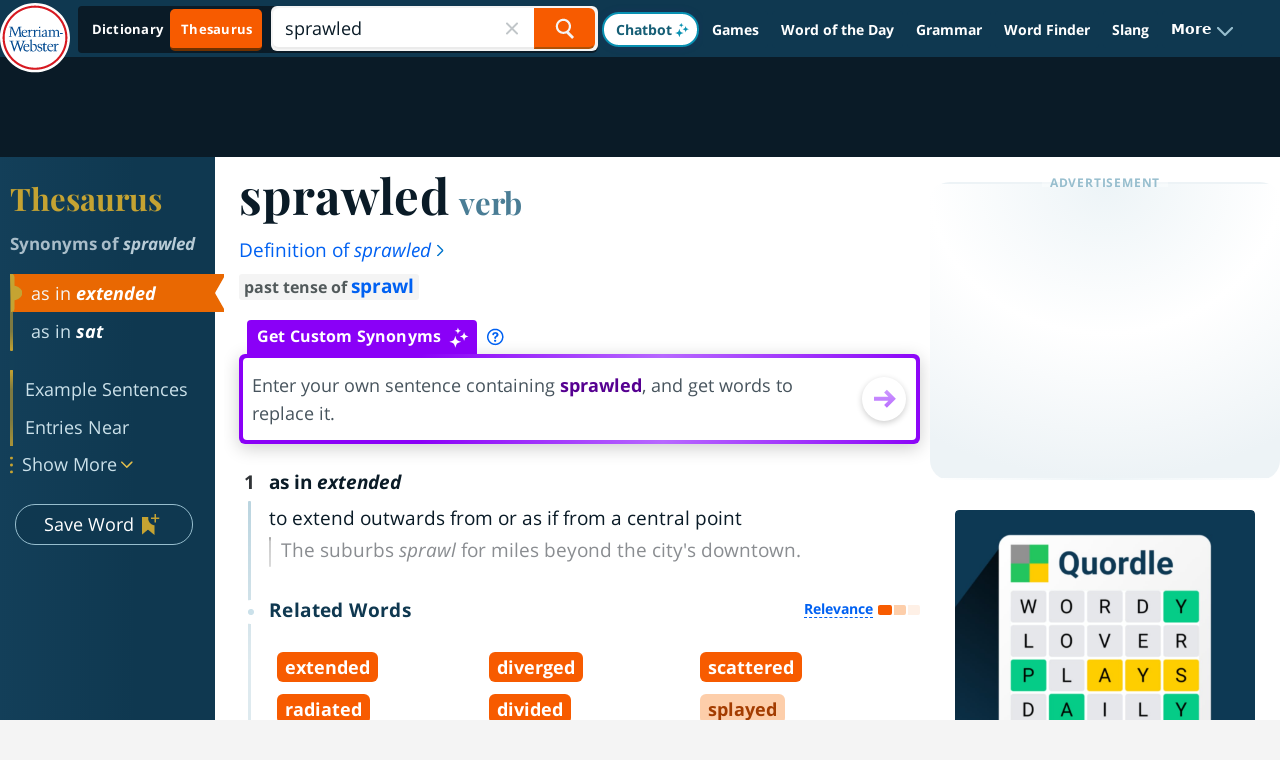

--- FILE ---
content_type: text/html; charset=utf-8
request_url: https://www.merriam-webster.com/thesaurus/sprawled
body_size: 128191
content:
<!DOCTYPE html>
  <html lang="en">
  <head>

    <meta http-equiv="x-ua-compatible" content="ie=edge">
    <meta name="referrer" content="unsafe-url">
    <meta property="fb:app_id" content="178450008855735">
    <meta name="viewport" content="width=device-width, initial-scale=1.0">
    <link rel="preconnect" href="https://www.google-analytics.com" crossorigin>
    <link rel="preconnect" href="https://merriam-webster.com/assets">
    <link rel="preconnect" href="https://ajax.googleapis.com">
    <link rel="dns-prefetch" href="https://telemetry.art19.com">
    <link rel="dns-prefetch" href="https://entitlements.jwplayer.com">

        
                      
              <title>SPRAWLED Synonyms: 83 Similar and Opposite Words | Merriam-Webster Thesaurus</title>
              <meta name="description" content="Synonyms for SPRAWLED: extended, diverged, scattered, radiated, divided, splayed, expanded, parted; Antonyms of SPRAWLED: contained, limited, restricted, decreased, contracted, diminished, focused, concentrated">
              <link rel="canonical" href="https://www.merriam-webster.com/thesaurus/sprawled" />
            
                                            <link rel="search" type="application/opensearchdescription+xml" href="/opensearch/thesaurus.xml" title="Merriam-Webster Thesaurus" />
    
        
                              <meta property="og:title" content="Thesaurus results for SPRAWLED" />
                                <meta property="og:image" content="https://merriam-webster.com/assets/mw/static/social-media-share/mw-logo-245x245@1x.png" />
                                  <meta property="og:url" content="https://www.merriam-webster.com/thesaurus/sprawled" />
                                <meta property="og:description" content="Synonyms for SPRAWLED: extended, diverged, scattered, radiated, divided, splayed, expanded, parted; Antonyms of SPRAWLED: contained, limited, restricted, decreased, contracted, diminished, focused, concentrated" />
                                <meta property="og:aria-text" content="Post more words for sprawled to Facebook" />
                    
                                      <meta name="twitter:title" content="Thesaurus results for SPRAWLED" />
                                                    <meta name="twitter:image" content="https://merriam-webster.com/assets/mw/static/social-media-share/mw-logo-245x245@1x.png" />
                                                    <meta name="twitter:url" content="https://www.merriam-webster.com/thesaurus/sprawled" />
                                                    <meta name="twitter:description" content="Synonyms for SPRAWLED: extended, diverged, scattered, radiated, divided, splayed, expanded, parted; Antonyms of SPRAWLED: contained, limited, restricted, decreased, contracted, diminished, focused, concentrated" />
                                                                  <meta name="twitter:card" content="summary" />
                                                    <meta name="twitter:site" content="@MerriamWebster" />
                                                    <meta name="twitter:aria-text" content="Share more words for sprawled on Twitter" />
                            
            <!-- SVG prioritized, ICO/PNG fallbacks for Safari https://britannica.atlassian.net/browse/MW-152 -->
    <link rel="icon" type="image/svg+xml" href="/favicon.svg">
    <link rel="icon" type="image/x-icon" href="/favicon.ico">
    <link rel="icon" type="image/png" sizes="32x32" href="/favicon-32x32.png">
    <link rel="icon" type="image/png" sizes="16x16" href="/favicon-16x16.png">
    <link rel="apple-touch-icon" sizes="144x144" href="/apple-touch-icon.png">
    <link rel="mask-icon" href="/safari-pinned-tab.svg" color="#305f7a">
    <link rel="manifest" href="/site.webmanifest">
    <meta name="msapplication-TileColor" content="#2b5797">
    <meta name="theme-color" content="#0f3850">

                                <link rel="preload" as="image" href="https://merriam-webster.com/assets/mw/static/images/games/external/quordle/485x364@1x.jpg">
                                <link rel="preload" as="image" href="https://merriam-webster.com/assets/mw/static/images/games/external/quordle/485x364@2x.jpg">
                  
    <script>
!function(n,e,t,r,i,o,a,c,s){for(var u=!0,f=0;f<document.scripts.length;f++)if(document.scripts[f].src.indexOf("064cb5b67eb54e92a6ad7953ff4bf853")>-1){u&&"no"===document.scripts[f].getAttribute("data-lazy")&&(u=!1);break}var p=[];function d(n){return"e"in n}function l(n){return"p"in n}function v(n){return"f"in n}var h=[];function m(n){u&&(d(n)||l(n)||v(n)&&n.f.indexOf("capture")>-1||v(n)&&n.f.indexOf("showReportDialog")>-1)&&w(),h.push(n)}function y(){m({e:[].slice.call(arguments)})}function g(n){m({p:"reason"in n?n.reason:"detail"in n&&"reason"in n.detail?n.detail.reason:n})}function b(){try{n.SENTRY_SDK_SOURCE="loader";var e=n[i],o=e.init;e.init=function(i){n.removeEventListener(t,y),n.removeEventListener(r,g);var a=c;for(var s in i)Object.prototype.hasOwnProperty.call(i,s)&&(a[s]=i[s]);!function(n,e){var t=n.integrations||[];if(Array.isArray(t)){var r=t.map((function(n){return n.name}));n.tracesSampleRate&&-1===r.indexOf("BrowserTracing")&&t.push(new e.BrowserTracing),(n.replaysSessionSampleRate||n.replaysOnErrorSampleRate)&&-1===r.indexOf("Replay")&&t.push(new e.Replay),n.integrations=t}}(a,e),o(a)},setTimeout((function(){return function(e){try{for(var t=0;t<p.length;t++)"function"==typeof p[t]&&p[t]();for(t=0;t<h.length;t++)v(o=h[t])&&"init"===o.f&&e.init.apply(e,o.a);S()||e.init();var r=n.onerror,i=n.onunhandledrejection;for(t=0;t<h.length;t++){var o;if(v(o=h[t])){if("init"===o.f)continue;e[o.f].apply(e,o.a)}else d(o)&&r?r.apply(n,o.e):l(o)&&i&&i.apply(n,[o.p])}}catch(n){console.error(n)}}(e)}))}catch(n){console.error(n)}}var E=!1;function w(){if(!E){E=!0;var n=e.scripts[0],t=e.createElement("script");t.src=a,t.crossOrigin="anonymous",t.addEventListener("load",b,{once:!0,passive:!0}),n.parentNode.insertBefore(t,n)}}function S(){var e=n.__SENTRY__;return!(void 0===e||!e.hub||!e.hub.getClient())}n[i]=n[i]||{},n[i].onLoad=function(n){S()?n():p.push(n)},n[i].forceLoad=function(){setTimeout((function(){w()}))},["init","addBreadcrumb","captureMessage","captureException","captureEvent","configureScope","withScope","showReportDialog"].forEach((function(e){n[i][e]=function(){m({f:e,a:arguments})}})),n.addEventListener(t,y),n.addEventListener(r,g),u||setTimeout((function(){w()}))}(window,document,"error","unhandledrejection","Sentry",0,"https://browser.sentry-cdn.com/7.77.0/bundle.es5.min.js",{dsn:"https://325506e3332d487999567a7bc91d151d@bug-reporting-xalgha6.m-w.com/1"});
</script>
<script>
  // Check for existence of Sentry in case Ad-blockers block the Sentry Loader Script
  window.Sentry && Sentry.onLoad(function() {
    Sentry.init({
        dsn: "https://325506e3332d487999567a7bc91d151d@bug-reporting-xalgha6.m-w.com/1",
        sampleRate: 0.01,
        tracesSampleRate: 0.01,
        environment: "production",
    });
  });
</script>


                              <!-- Playfair, 700, latin -->
<link rel="preload" as="font" href="https://www.merriam-webster.com/assets/mw/fonts-v2/Playfair-700-Latin.woff2" type="font/woff2" crossorigin="anonymous">
<!-- Playfair, 700, italic, latin -->
<link rel="preload" as="font" href="https://www.merriam-webster.com/assets/mw/fonts-v2/Playfair-700-Italic-Latin.woff2" type="font/woff2" crossorigin="anonymous">
<!-- Open Sans, 400, latin -->
<link rel="preload" as="font" href="https://www.merriam-webster.com/assets/mw/fonts-v2/OpenSans-400-Latin.woff2" type="font/woff2" crossorigin="anonymous">
<!-- Open Sans, 400, latin-ext -->
<link rel="preload" as="font" href="https://www.merriam-webster.com/assets/mw/fonts-v2/OpenSans-400-Latin-Ext.woff2" type="font/woff2" crossorigin="anonymous">
<!-- Open Sans, 400, italic, latin-ext -->
<link rel="preload" as="font" href="https://www.merriam-webster.com/assets/mw/fonts-v2/OpenSans-400-Italic-Latin-Ext.woff2" type="font/woff2" crossorigin="anonymous">
<!-- Open Sans, 400, italic, latin -->
<link rel="preload" as="font" href="https://www.merriam-webster.com/assets/mw/fonts-v2/OpenSans-400-Italic-Latin.woff2" type="font/woff2" crossorigin="anonymous">
<!-- Open Sans, 700, latin -->
<link rel="preload" as="font" href="https://www.merriam-webster.com/assets/mw/fonts-v2/OpenSans-700-Latin.woff2" type="font/woff2" crossorigin="anonymous">
<!-- Open Sans, 700, latin-ext -->
<link rel="preload" as="font" href="https://www.merriam-webster.com/assets/mw/fonts-v2/OpenSans-700-Latin-Ext.woff2" type="font/woff2" crossorigin="anonymous">
<!-- Open Sans, 700, italic, latin -->
<link rel="preload" as="font" href="https://www.merriam-webster.com/assets/mw/fonts-v2/OpenSans-700-Italic-Latin.woff2" type="font/woff2" crossorigin="anonymous">
<!-- Open Sans, 700, italic, latin-ext -->
<link rel="preload" as="font" href="https://www.merriam-webster.com/assets/mw/fonts-v2/OpenSans-700-Italic-Latin-Ext.woff2" type="font/woff2" crossorigin="anonymous">
<style type="text/css" media="screen, print">
     @font-face{font-display:block;font-family:Open Sans;font-style:italic;font-weight:400;src:url(https://www.merriam-webster.com/assets/mw/fonts-v2/OpenSans-400-Italic-Cyrillic-Ext.woff2) format("woff2");unicode-range:u+0460-052f,u+1c80-1c88,u+20b4,u+2de0-2dff,u+a640-a69f,u+fe2e-fe2f}@font-face{font-display:block;font-family:Open Sans;font-style:italic;font-weight:400;src:url(https://www.merriam-webster.com/assets/mw/fonts-v2/OpenSans-400-Italic-Cyrillic.woff2) format("woff2");unicode-range:u+0400-045f,u+0490-0491,u+04b0-04b1,u+2116}@font-face{font-display:block;font-family:Open Sans;font-style:italic;font-weight:400;src:url(https://www.merriam-webster.com/assets/mw/fonts-v2/OpenSans-400-Italic-Greek-Ext.woff2) format("woff2");unicode-range:u+1f??}@font-face{font-display:block;font-family:Open Sans;font-style:italic;font-weight:400;src:url(https://www.merriam-webster.com/assets/mw/fonts-v2/OpenSans-400-Italic-Greek.woff2) format("woff2");unicode-range:u+0370-03ff}@font-face{font-display:block;font-family:Open Sans;font-style:italic;font-weight:400;src:url(https://www.merriam-webster.com/assets/mw/fonts-v2/OpenSans-400-Italic-Vietnamese.woff2) format("woff2");unicode-range:u+0102-0103,u+0110-0111,u+1ea0-1ef9,u+20ab}@font-face{font-display:block;font-family:Open Sans;font-style:italic;font-weight:400;src:url(https://www.merriam-webster.com/assets/mw/fonts-v2/OpenSans-400-Italic-Latin-Ext.woff2) format("woff2");unicode-range:u+0100-024f,u+0259,u+1e??,u+2020,u+20a0-20ab,u+20ad-20cf,u+2113,u+2c60-2c7f,u+a720-a7ff}@font-face{font-display:block;font-family:Open Sans;font-style:italic;font-weight:400;src:url(https://www.merriam-webster.com/assets/mw/fonts-v2/OpenSans-400-Italic-Latin.woff2) format("woff2");unicode-range:u+00??,u+0131,u+0152-0153,u+02bb-02bc,u+02c6,u+02da,u+02dc,u+2000-206f,u+2074,u+20ac,u+2122,u+2191,u+2193,u+2212,u+2215,u+feff,u+fffd}@font-face{font-display:block;font-family:Open Sans;font-style:italic;font-weight:700;src:url(https://www.merriam-webster.com/assets/mw/fonts-v2/OpenSans-700-Italic-Cyrillic-Ext.woff2) format("woff2");unicode-range:u+0460-052f,u+1c80-1c88,u+20b4,u+2de0-2dff,u+a640-a69f,u+fe2e-fe2f}@font-face{font-display:block;font-family:Open Sans;font-style:italic;font-weight:700;src:url(https://www.merriam-webster.com/assets/mw/fonts-v2/OpenSans-700-Italic-Cyrillic.woff2) format("woff2");unicode-range:u+0400-045f,u+0490-0491,u+04b0-04b1,u+2116}@font-face{font-display:block;font-family:Open Sans;font-style:italic;font-weight:700;src:url(https://www.merriam-webster.com/assets/mw/fonts-v2/OpenSans-700-Italic-Greek-Ext.woff2) format("woff2");unicode-range:u+1f??}@font-face{font-display:block;font-family:Open Sans;font-style:italic;font-weight:700;src:url(https://www.merriam-webster.com/assets/mw/fonts-v2/OpenSans-700-Italic-Greek.woff2) format("woff2");unicode-range:u+0370-03ff}@font-face{font-display:block;font-family:Open Sans;font-style:italic;font-weight:700;src:url(https://www.merriam-webster.com/assets/mw/fonts-v2/OpenSans-700-Italic-Vietnamese.woff2) format("woff2");unicode-range:u+0102-0103,u+0110-0111,u+1ea0-1ef9,u+20ab}@font-face{font-display:block;font-family:Open Sans;font-style:italic;font-weight:700;src:url(https://www.merriam-webster.com/assets/mw/fonts-v2/OpenSans-700-Italic-Latin-Ext.woff2) format("woff2");unicode-range:u+0100-024f,u+0259,u+1e??,u+2020,u+20a0-20ab,u+20ad-20cf,u+2113,u+2c60-2c7f,u+a720-a7ff}@font-face{font-display:block;font-family:Open Sans;font-style:italic;font-weight:700;src:url(https://www.merriam-webster.com/assets/mw/fonts-v2/OpenSans-700-Italic-Latin.woff2) format("woff2");unicode-range:u+00??,u+0131,u+0152-0153,u+02bb-02bc,u+02c6,u+02da,u+02dc,u+2000-206f,u+2074,u+20ac,u+2122,u+2191,u+2193,u+2212,u+2215,u+feff,u+fffd}@font-face{font-display:block;font-family:Open Sans;font-style:normal;font-weight:400;src:url(https://www.merriam-webster.com/assets/mw/fonts-v2/OpenSans-400-Cyrillic-Ext.woff2) format("woff2");unicode-range:u+0460-052f,u+1c80-1c88,u+20b4,u+2de0-2dff,u+a640-a69f,u+fe2e-fe2f}@font-face{font-display:block;font-family:Open Sans;font-style:normal;font-weight:400;src:url(https://www.merriam-webster.com/assets/mw/fonts-v2/OpenSans-400-Cyrillic.woff2) format("woff2");unicode-range:u+0400-045f,u+0490-0491,u+04b0-04b1,u+2116}@font-face{font-display:block;font-family:Open Sans;font-style:normal;font-weight:400;src:url(https://www.merriam-webster.com/assets/mw/fonts-v2/OpenSans-400-Greek-Ext.woff2) format("woff2");unicode-range:u+1f??}@font-face{font-display:block;font-family:Open Sans;font-style:normal;font-weight:400;src:url(https://www.merriam-webster.com/assets/mw/fonts-v2/OpenSans-400-Greek.woff2) format("woff2");unicode-range:u+0370-03ff}@font-face{font-display:block;font-family:Open Sans;font-style:normal;font-weight:400;src:url(https://www.merriam-webster.com/assets/mw/fonts-v2/OpenSans-400-Vietnamese.woff2) format("woff2");unicode-range:u+0102-0103,u+0110-0111,u+1ea0-1ef9,u+20ab}@font-face{font-display:block;font-family:Open Sans;font-style:normal;font-weight:400;src:url(https://www.merriam-webster.com/assets/mw/fonts-v2/OpenSans-400-Latin-Ext.woff2) format("woff2");unicode-range:u+0100-024f,u+0259,u+1e??,u+2020,u+20a0-20ab,u+20ad-20cf,u+2113,u+2c60-2c7f,u+a720-a7ff}@font-face{font-display:block;font-family:Open Sans;font-style:normal;font-weight:400;src:url(https://www.merriam-webster.com/assets/mw/fonts-v2/OpenSans-400-Latin.woff2) format("woff2");unicode-range:u+00??,u+0131,u+0152-0153,u+02bb-02bc,u+02c6,u+02da,u+02dc,u+2000-206f,u+2074,u+20ac,u+2122,u+2191,u+2193,u+2212,u+2215,u+feff,u+fffd}@font-face{font-display:block;font-family:Open Sans;font-style:normal;font-weight:700;src:url(https://www.merriam-webster.com/assets/mw/fonts-v2/OpenSans-700-Cyrillic-Ext.woff2) format("woff2");unicode-range:u+0460-052f,u+1c80-1c88,u+20b4,u+2de0-2dff,u+a640-a69f,u+fe2e-fe2f}@font-face{font-display:block;font-family:Open Sans;font-style:normal;font-weight:700;src:url(https://www.merriam-webster.com/assets/mw/fonts-v2/OpenSans-700-Cyrillic.woff2) format("woff2");unicode-range:u+0400-045f,u+0490-0491,u+04b0-04b1,u+2116}@font-face{font-display:block;font-family:Open Sans;font-style:normal;font-weight:700;src:url(https://www.merriam-webster.com/assets/mw/fonts-v2/OpenSans-700-Greek-Ext.woff2) format("woff2");unicode-range:u+1f??}@font-face{font-display:block;font-family:Open Sans;font-style:normal;font-weight:700;src:url(https://www.merriam-webster.com/assets/mw/fonts-v2/OpenSans-700-Greek.woff2) format("woff2");unicode-range:u+0370-03ff}@font-face{font-display:block;font-family:Open Sans;font-style:normal;font-weight:700;src:url(https://www.merriam-webster.com/assets/mw/fonts-v2/OpenSans-700-Vietnamese.woff2) format("woff2");unicode-range:u+0102-0103,u+0110-0111,u+1ea0-1ef9,u+20ab}@font-face{font-display:block;font-family:Open Sans;font-style:normal;font-weight:700;src:url(https://www.merriam-webster.com/assets/mw/fonts-v2/OpenSans-700-Latin-Ext.woff2) format("woff2");unicode-range:u+0100-024f,u+0259,u+1e??,u+2020,u+20a0-20ab,u+20ad-20cf,u+2113,u+2c60-2c7f,u+a720-a7ff}@font-face{font-display:block;font-family:Open Sans;font-style:normal;font-weight:700;src:url(https://www.merriam-webster.com/assets/mw/fonts-v2/OpenSans-700-Latin.woff2) format("woff2");unicode-range:u+00??,u+0131,u+0152-0153,u+02bb-02bc,u+02c6,u+02da,u+02dc,u+2000-206f,u+2074,u+20ac,u+2122,u+2191,u+2193,u+2212,u+2215,u+feff,u+fffd}@font-face{font-display:block;font-family:Playfair Display;font-style:italic;font-weight:700;src:url(https://www.merriam-webster.com/assets/mw/fonts-v2/Playfair-700-Italic-Cyrillic.woff2) format("woff2");unicode-range:u+0400-045f,u+0490-0491,u+04b0-04b1,u+2116}@font-face{font-display:block;font-family:Playfair Display;font-style:italic;font-weight:700;src:url(https://www.merriam-webster.com/assets/mw/fonts-v2/Playfair-700-Italic-Vietnamese.woff2) format("woff2");unicode-range:u+0102-0103,u+0110-0111,u+1ea0-1ef9,u+20ab}@font-face{font-display:block;font-family:Playfair Display;font-style:italic;font-weight:700;src:url(https://www.merriam-webster.com/assets/mw/fonts-v2/Playfair-700-Italic-Latin-Ext.woff2) format("woff2");unicode-range:u+0100-024f,u+0259,u+1e??,u+2020,u+20a0-20ab,u+20ad-20cf,u+2113,u+2c60-2c7f,u+a720-a7ff}@font-face{font-display:block;font-family:Playfair Display;font-style:italic;font-weight:700;src:url(https://www.merriam-webster.com/assets/mw/fonts-v2/Playfair-700-Italic-Latin.woff2) format("woff2");unicode-range:u+00??,u+0131,u+0152-0153,u+02bb-02bc,u+02c6,u+02da,u+02dc,u+2000-206f,u+2074,u+20ac,u+2122,u+2191,u+2193,u+2212,u+2215,u+feff,u+fffd}@font-face{font-display:block;font-family:Playfair Display;font-style:normal;font-weight:400;src:url(https://www.merriam-webster.com/assets/mw/fonts-v2/Playfair-400-Cyrillic.woff2) format("woff2");unicode-range:u+0400-045f,u+0490-0491,u+04b0-04b1,u+2116}@font-face{font-display:block;font-family:Playfair Display;font-style:normal;font-weight:400;src:url(https://www.merriam-webster.com/assets/mw/fonts-v2/Playfair-400-Vietnamese.woff2) format("woff2");unicode-range:u+0102-0103,u+0110-0111,u+1ea0-1ef9,u+20ab}@font-face{font-display:block;font-family:Playfair Display;font-style:normal;font-weight:400;src:url(https://www.merriam-webster.com/assets/mw/fonts-v2/Playfair-400-Latin-Ext.woff2) format("woff2");unicode-range:u+0100-024f,u+0259,u+1e??,u+2020,u+20a0-20ab,u+20ad-20cf,u+2113,u+2c60-2c7f,u+a720-a7ff}@font-face{font-display:block;font-family:Playfair Display;font-style:normal;font-weight:400;src:url(https://www.merriam-webster.com/assets/mw/fonts-v2/Playfair-400-Latin.woff2) format("woff2");unicode-range:u+00??,u+0131,u+0152-0153,u+02bb-02bc,u+02c6,u+02da,u+02dc,u+2000-206f,u+2074,u+20ac,u+2122,u+2191,u+2193,u+2212,u+2215,u+feff,u+fffd}@font-face{font-display:block;font-family:Playfair Display;font-style:normal;font-weight:700;src:url(https://www.merriam-webster.com/assets/mw/fonts-v2/Playfair-700-Cyrillic.woff2) format("woff2");unicode-range:u+0400-045f,u+0490-0491,u+04b0-04b1,u+2116}@font-face{font-display:block;font-family:Playfair Display;font-style:normal;font-weight:700;src:url(https://www.merriam-webster.com/assets/mw/fonts-v2/Playfair-700-Vietnamese.woff2) format("woff2");unicode-range:u+0102-0103,u+0110-0111,u+1ea0-1ef9,u+20ab}@font-face{font-display:block;font-family:Playfair Display;font-style:normal;font-weight:700;src:url(https://www.merriam-webster.com/assets/mw/fonts-v2/Playfair-700-Latin-Ext.woff2) format("woff2");unicode-range:u+0100-024f,u+0259,u+1e??,u+2020,u+20a0-20ab,u+20ad-20cf,u+2113,u+2c60-2c7f,u+a720-a7ff}@font-face{font-display:block;font-family:Playfair Display;font-style:normal;font-weight:700;src:url(https://www.merriam-webster.com/assets/mw/fonts-v2/Playfair-700-Latin.woff2) format("woff2");unicode-range:u+00??,u+0131,u+0152-0153,u+02bb-02bc,u+02c6,u+02da,u+02dc,u+2000-206f,u+2074,u+20ac,u+2122,u+2191,u+2193,u+2212,u+2215,u+feff,u+fffd}@font-face{font-display:block;font-family:Roboto;font-style:normal;font-weight:400;src:url(https://fonts.gstatic.com/s/roboto/v30/KFOmCnqEu92Fr1Mu4mxK.woff2) format("woff2");unicode-range:u+00??,u+0131,u+0152-0153,u+02bb-02bc,u+02c6,u+02da,u+02dc,u+2000-206f,u+2074,u+20ac,u+2122,u+2191,u+2193,u+2212,u+2215,u+feff,u+fffd}</style>          
                                                                                            <style>.card-box{background:#fff;border-radius:2px;box-shadow:0 0 4px 0 #0000001a;margin:0 auto 1.25em;min-height:5em;padding:20px 11px;position:relative}.card-box .play-pron{background-image:url(https://www.merriam-webster.com/assets/mw/static/app-css-images/definitions/icon.pron@2x.png);background-repeat:no-repeat;background-size:25px 25px;direction:ltr;display:inline-block;height:25px;line-height:25px;margin-right:4px;margin-top:-5px;text-indent:-9999px;vertical-align:middle;width:25px}.card-box .play-pron:hover{background-image:url(https://www.merriam-webster.com/assets/mw/static/app-css-images/definitions/icon.pron.hover@2x.png)}.card-box .card-primary-content{margin-top:16px}.card-box p{font-size:16px;letter-spacing:.05em}.headword-box{padding:11px}.small-box{height:170px;overflow:hidden}.art-card{height:auto}@media(min-width:768px){.card-box{padding:21px}.syns-box{clear:both}}@media(min-width:961px){.small-box{box-sizing:border-box;display:inline-block;float:left;height:180px;margin:0 2.5% 20px 0;overflow:hidden;padding:10px 20px 30px;width:48.5%}.small-box.end{float:right;margin-right:0}.small-box.end:after{clear:both;content:"";display:table}}.sticky-icon{background-image:url(https://www.merriam-webster.com/assets/mw/static/app-css-images/global/sticky-social-icons-sprite@2x.png);background-repeat:no-repeat;background-size:447px 36px;background-size:36px 36px;cursor:pointer;display:block;height:36px;text-indent:-999px;width:36px}.sticky-icon.fb{background-image:url(https://www.merriam-webster.com/assets/mw/static/app-css-images/global/icon_FB_default@2x.png)}.sticky-icon.fb:hover{background-image:url(https://www.merriam-webster.com/assets/mw/static/app-css-images/global/icon_FB_active@2x.png)}.sticky-icon.twitter{background-image:url(https://www.merriam-webster.com/assets/mw/static/app-css-images/global/icon_twitter_default@2x.png)}.sticky-icon.twitter:hover{background-image:url(https://www.merriam-webster.com/assets/mw/static/app-css-images/global/icon_twitter_active@2x.png)}.sticky-icon.save{background-image:url(https://www.merriam-webster.com/assets/mw/static/app-css-images/global/icon_heart_default@2x.png)}.sticky-icon.save:hover{background-image:url(https://www.merriam-webster.com/assets/mw/static/app-css-images/global/icon_heart_active@2x.png)}.sticky-icon.saved.save{background:url(https://www.merriam-webster.com/assets/mw/static/app-css-images/definitions/icon_heart_visited.png) no-repeat 0 0!important}.sticky-icon.cite-link{background-image:url(https://www.merriam-webster.com/assets/mw/static/app-css-images/global/icon_cite_default@2x.png)}.sticky-icon.cite-link:hover{background-image:url(https://www.merriam-webster.com/assets/mw/static/app-css-images/global/icon_cite_active@2x.png)}.sticky-icon.g-sharetoclassroom-icon{background-color:#f4f4f4;background-image:url(https://www.merriam-webster.com/assets/mw/static/app-css-images/global/icon-gclassroom.svg);background-position:50%;background-size:25px 14px;border:1px solid #ae0015;border-radius:50%;height:36px;text-indent:-1000px;width:36px}.sticky-icon.g-sharetoclassroom-icon:hover{background-color:#ae0015;background-image:url(https://www.merriam-webster.com/assets/mw/static/app-css-images/global/icon-gclassroom-hover.svg)}.sticky-icon.time-traveler{background-color:#5690b1;background-image:url(https://www.merriam-webster.com/assets/mw/static/app-css-images/global/icon-time-traveler.svg);background-position:50%;background-size:17px 19px;border-radius:50%;text-indent:-1000px}.sticky-icon.time-traveler:hover{opacity:.6}.social-sidebar{display:none;margin:12px 0}.social-sidebar ul{display:flex;justify-content:center}.social-sidebar li{margin:0 7px}.tw-icon{height:36px;margin-top:-1px;position:relative;width:36px}.tw-icon .tooltiptext{display:none;left:-147px;top:46px;width:205px}.tw-icon:hover .tooltiptext{display:block}@media(min-width:768px){.social-sidebar.stickied{left:auto;margin-left:-65px;position:fixed;z-index:3}.social-sidebar.stickied ul{flex-direction:column}.social-sidebar.stickied li{margin:0 0 5px}.tw-icon{margin-top:0}.tw-icon .tooltiptext{left:46px;top:-2px}}@media(max-width:1280px){.social-sidebar.stickied{margin-left:-38px}}.mw-pagination--item{font-size:16px;line-height:20px}.mw-pagination--container,.mw-pagination--item,.mw-pagination--list{align-items:center;display:flex;height:100%;justify-content:center}.mw-pagination{align-items:center;background-color:#fff;display:flex;flex-wrap:wrap;justify-content:flex-end;margin:30px 0}.mw-pagination--bottom{margin-top:60px}.mw-pagination--subhead{color:#265667;font-family:Open Sans,Helvetica,Arial,sans-serif;font-size:22px;font-weight:700;letter-spacing:.31px;line-height:1.18;margin:20px auto 20px 0;min-width:195px}@media(min-width:1200px){.mw-pagination--subhead{margin-top:0}}.mw-pagination--container{border:1px solid #cbe1ea;border-radius:3px;flex:0 1 345px;height:45px;justify-content:flex-end;margin:0 auto 20px 0}@media(min-width:1200px){.mw-pagination--container{margin:0 0 20px auto}}@media(max-width:991px)and (min-width:768px){.mw-pagination--container{margin:0 0 0 auto}}.mw-pagination--item{color:#225f73;flex:0 1 50px;letter-spacing:.15px;text-align:center}.mw-pagination--item:hover{background-image:linear-gradient(116deg,#265667 55%,#0f3850 91%);color:#cbe1ea;cursor:pointer;font-weight:700;text-decoration:none}.mw-pagination--item:hover svg path{fill:#cbe1ea}.mw-pagination--list{flex:0 0 250px}.mw-pagination--prev{border-right:1px solid #cbe1ea;font-weight:700}.mw-pagination--next{border-left:1px solid #cbe1ea;font-weight:700}.mw-pagination--active{background-color:#e7f0f4;font-weight:700}.mw-pagination--active:hover{background-image:none;color:#225f73;cursor:default}.mw-pagination--disabled,.mw-pagination--disabled:hover{background-image:none;color:#939393;cursor:default;font-weight:700}.mw-pagination--disabled svg path,.mw-pagination--disabled:hover svg path{fill:#939393}.ul-x-icon{cursor:pointer;height:24px;line-height:26px;-webkit-tap-highlight-color:rgba(0,0,0,0)}.ul-x-icon:hover{transition:.2s}.ul-x-icon:hover path{stroke:#265667}.ul-add-icon{background-clip:padding-box;background-color:#0f3850;background-image:linear-gradient(118deg,#265667,#0f3850);border-color:#0000;border-radius:50%;cursor:pointer;height:32px;line-height:24px;text-align:center;transition:1s;width:32px;-webkit-tap-highlight-color:rgba(0,0,0,0)}.ul-add-icon .rect-fill{fill:#0f3850}.ul-add-icon.saved .rect-fill{fill:#97bece}.ul-add-icon.hoverable.saved:not(.loading-add):not(.loading-delete):hover{transition:.2s}.ul-add-icon.hoverable.saved:not(.loading-add):not(.loading-delete):hover #Path-10,.ul-add-icon.hoverable.saved:not(.loading-add):not(.loading-delete):hover .rect-fill{fill:#4a7d95!important}.ul-add-icon.hoverable.saved:not(.loading-add):not(.loading-delete):hover #Path-11{stroke:#97bece}.ul-add-icon.hoverable:not(.loading-add):not(.loading-delete):hover{background-clip:padding-box;background-color:#0f3850;background-image:linear-gradient(118deg,#0f3850,#0f3850);transition:.2s}.ul-add-icon.hoverable:not(.loading-add):not(.loading-delete):hover #Path-10{fill:#4a7d95}.ul-add-icon.hoverable:not(.loading-add):not(.loading-delete):hover #Path-11{stroke:#97bece}#content-list .ul-content-list-add-icon.hoverable:not(.loading-add):not(.loading-delete):hover .ul-content-list-sw-icon .ContentList .icon-stroke{stroke:#0f3850}#content-list .ul-content-list-add-icon.hoverable:not(.loading-add):not(.loading-delete):hover .ul-content-list-sw-icon .ContentList .icon-fill{fill:#4a7d95}#content-list .ul-content-list-add-icon.hoverable.saved:not(.loading-add):not(.loading-delete):hover .ul-content-list-sw-icon .ContentList{fill:#97bece}#content-list .ul-content-list-add-icon.hoverable.saved:not(.loading-add):not(.loading-delete):hover .ul-content-list-sw-icon .ContentList:hover{fill:#4a7d95}#content-list .ul-content-list-add-icon.loading-add,#content-list .ul-content-list-add-icon.loading-delete,.ul-add-icon.loading-add,.ul-add-icon.loading-delete{cursor:wait}.ul-search-icon{color:#265667;display:block;height:25px;line-height:0;position:absolute;right:10px;top:0;width:25px;z-index:2}.ul-search-icon:hover{cursor:pointer}.ul-search-icon .search-icon{color:#265667;display:inline-block;left:50%;line-height:0;position:absolute;top:50%;vertical-align:middle}.ul-search-icon .search-icon:after,.ul-search-icon .search-icon:before{content:"";display:block;position:absolute}.ul-search-icon .search-icon:before{border-radius:20px;box-shadow:0 0 0 3px;height:15px;margin-left:-8px;margin-top:4px;transform:translate(-21%,-90%);width:15px}.ul-search-icon .search-icon:after{background:#265667;border-radius:20px;height:13px;left:3px;top:3px;transform:rotate(-42deg);width:4px}.ul-confirm-dialog-window p,.ul-must-login-article #ul-must-login.ul-confirm-dialog .ul-confirm-dialog-window p,.ul-must-login-thes #ul-must-login.ul-confirm-dialog .ul-confirm-dialog-window p{color:#303336;font-family:Open Sans,Helvetica,Arial,sans-serif;font-size:18px;font-stretch:normal;font-style:normal;font-weight:400;letter-spacing:.2px;line-height:22px}.ul-confirm-dialog-window p{font-size:16px;line-height:20px}.ul-confirm-dialog{opacity:0;position:fixed;transition:opacity .2s;z-index:-1}.ul-confirm-dialog.active{cursor:auto;opacity:1;z-index:3}.ul-confirm-dialog .mw__arrow{height:25px;overflow:hidden;position:absolute;top:100%;transform:translateX(-150px);width:50px}.ul-confirm-dialog .mw__arrow:after{background:#fff;border-radius:4px;box-shadow:0 1px 4px 1px #0003;content:"";height:20px;left:50%;position:absolute;top:0;transform:translateX(-50%) translateY(-50%) rotate(45deg);width:20px}.ul-confirm-dialog[x-placement^=bottom] .mw__arrow{top:-25px}.ul-confirm-dialog[x-placement^=bottom] .mw__arrow:after{top:16px;transform:rotate(135deg)}.ul-confirm-dialog-window{background:#fff;border-radius:4px;box-shadow:0 1px 7px 1px #0003;margin-left:-5px;max-width:320px;padding:30px;text-align:left;width:100%}.ul-confirm-dialog-window p{white-space:pre-wrap;white-space:-moz-pre-wrap;white-space:-pre-wrap;white-space:-o-pre-wrap;word-wrap:break-word}.ul-confirm-dialog-window .actions{display:flex;flex-wrap:wrap;padding-top:17px}.ul-confirm-dialog-window .actions .ul-button:nth-child(n+2){margin-top:20px}.ul-confirm-dialog-window .actions .ul-button svg{overflow:visible}.filter-words .ul-confirm-dialog .mw__arrow{left:160px!important}.ul-must-login-def #ul-must-login.ul-confirm-dialog .mw__arrow{transform:translateX(-60px)}.ul-must-login-thes #ul-must-login.ul-confirm-dialog .mw__arrow{transform:translateX(-14px)}.ul-must-login-article #ul-must-login.ul-confirm-dialog a{color:#fff}.ul-must-login-article #ul-must-login.ul-confirm-dialog .mw__arrow{transform:translateX(-10px)}.thes-landing-wrapper .browse-words{overflow:hidden;width:100%}.thes-landing-wrapper .thes-search-wrapper{border-radius:2px;box-shadow:0 0 4px 0 #0000001a;min-height:5em;position:relative}.thes-landing-wrapper .thes-search-wrapper .thes-search-box{border:1px solid #e4e4e4;border-radius:8px;box-shadow:none;color:#9aa5ad;display:block;font-family:Open Sans,Helvetica,Arial,sans-serif;margin:8px 2px 23px;overflow:hidden;padding:.7em 50px .65em 1em;position:relative}.thes-landing-wrapper .thes-search-wrapper .thes-search-box form.thes-search input{border:0;color:#0a1b27;font-size:1.25em;width:100%}.thes-landing-wrapper .thes-search-wrapper .thes-search-box .desk-search-btn{background:#0000;border:0;color:#ae0015;cursor:pointer;display:block;height:50px;line-height:0;margin-top:-25px;position:absolute;right:5px;top:50%;width:50px}.thes-landing-wrapper .thes-search-wrapper .thes-search-box .desk-search-btn .search-icon1{color:#ae0015;display:inline-block;left:50%;line-height:0;position:absolute;top:50%;vertical-align:middle}.thes-landing-wrapper .thes-search-wrapper .thes-search-box .desk-search-btn .search-icon1:after,.thes-landing-wrapper .thes-search-wrapper .thes-search-box .desk-search-btn .search-icon1:before{content:"";display:block;position:absolute}.thes-landing-wrapper .thes-search-wrapper .thes-search-box .desk-search-btn .search-icon1:before{border-radius:1.2em;box-shadow:0 0 0 .16em;height:1em;margin-left:-8px;margin-top:4px;transform:translate(-21%,-90%);width:1em}.thes-landing-wrapper .thes-search-wrapper .thes-search-box .desk-search-btn .search-icon1:after{background:#ae0015;border-radius:1.2em;height:.9em;left:4px;top:2px;transform:rotate(-42deg);width:.27em}.thes-landing-wrapper .thes-search-wrapper p{font-family:Open Sans,Helvetica,Arial,sans-serif;font-size:1em;letter-spacing:.05em;line-height:26px;padding-bottom:1.875em}.thes-landing-wrapper .thes-search-wrapper a{color:#ae0015}.thes-landing-wrapper.law-landing-wrapper .blue-divide{float:none!important}#definition-wrapper .left-content .thes-landing-wrapper p{font-family:Open Sans,Helvetica,Arial,sans-serif;font-size:1em;letter-spacing:.05em;line-height:26px;padding-bottom:1.875em}.thes-landing-wrapper .thes-search-wrapper{box-shadow:none}.thes-landing-wrapper .thes-search-wrapper .thes-search-box form.thes-search.kids-dictionary-search input{color:#484a4c!important;font-weight:400}.read-more-content-hint-container:not(.toggled):after{box-shadow:0 -18px 12px 13px #fff,0 7px 40px 78px #fff}.read-more-content-hint-container{overflow:hidden;position:relative}.read-more-content-hint-container:after{bottom:-20px;content:"";display:block;height:20px;left:0;position:absolute;width:100%}.read-more-content-hint-container .read-more-content-hint-toggler{background-image:none;border:1px solid #fff;border-radius:6px;bottom:0;color:#0061f2;display:block;font-family:Open Sans,Helvetica,Arial,sans-serif;font-size:19px;font-style:normal;left:0;line-height:28px;margin:0;padding:8px;position:relative;text-align:center;transition:color .15s ease-in-out,background-color .15s ease-in-out,border-color .15s ease-in-out,box-shadow .15s ease-in-out;width:100%;z-index:1}@media(max-width:767.98px){.read-more-content-hint-container .read-more-content-hint-toggler{font-family:Open Sans,Helvetica,Arial,sans-serif;font-size:17px;font-style:normal;line-height:24px}}.read-more-content-hint-container .read-more-content-hint-toggler .read-more-content-hint-icon{border:solid #0074cc;border-width:0 2px 2px 0;display:inline-block;margin-bottom:4px;margin-left:10px;padding:3px;transform:rotate(45deg);-webkit-transform:rotate(45deg);transition:transform .2s ease-in-out}.read-more-content-hint-container.toggled .read-more-content-hint-icon{margin-bottom:0;transform:rotate(225deg);-webkit-transform:rotate(225deg)}.definitions-page.thesaurus-lookup :first-child+*+*+.thes-freshness-tabbed-pane{margin-bottom:20px;margin-top:20px}@media(max-width:767.98px){.definitions-page.thesaurus-lookup :first-child+*+*+.thes-freshness-tabbed-pane{margin-bottom:10px;margin-top:5px}}.definitions-page.thesaurus-lookup .thes-freshness-tabbed-pane{margin-top:15px}@media(max-width:767.98px){.definitions-page.thesaurus-lookup .thes-freshness-tabbed-pane{margin-top:10px}}.definitions-page.thesaurus-lookup .thes-freshness-tabbed-pane .freshness-header{background:#224255;border-top-left-radius:10px;border-top-right-radius:10px;color:#fff;font-family:Open Sans;font-size:19px;font-weight:700;line-height:24px;padding:14px 20px 10px;text-align:left}.definitions-page.thesaurus-lookup .thes-freshness-tabbed-pane .freshness-content{background:#f4f4f4;border-bottom-left-radius:10px;border-bottom-right-radius:10px;padding:20px;position:relative}@media(max-width:767.98px){.definitions-page.thesaurus-lookup .thes-freshness-tabbed-pane .freshness-content{padding:0 0 20px}}.definitions-page.thesaurus-lookup .thes-freshness-tabbed-pane .freshness-content .freshness-scroll-left{background:linear-gradient(90deg,#e1e1e1,#e1e1e1e8 61%,#e1e1e1bf 74%,#e1e1e180 84%,#e1e1e100);border-radius:45px 0 0 45px;display:block;height:54px;left:20px;padding-top:12px;position:absolute;text-align:center;width:54px}.definitions-page.thesaurus-lookup .thes-freshness-tabbed-pane .freshness-content .freshness-scroll-right{background:linear-gradient(270deg,#e1e1e1,#e1e1e1e8 61%,#e1e1e1bf 74%,#e1e1e180 84%,#e1e1e100);border-radius:0 45px 45px 0;display:block;height:54px;padding-top:12px;position:absolute;right:20px;text-align:center;width:54px}@media(max-width:767.98px){.definitions-page.thesaurus-lookup .thes-freshness-tabbed-pane .freshness-content{padding:0 0 20px}.definitions-page.thesaurus-lookup .thes-freshness-tabbed-pane .freshness-content .freshness-scroll-left{border-radius:0 0 0 0;left:0}.definitions-page.thesaurus-lookup .thes-freshness-tabbed-pane .freshness-content .freshness-scroll-right{border-radius:0 0 0 0;right:0}}.definitions-page.thesaurus-lookup .thes-freshness-tabbed-pane .freshness-content .freshness-tab-links{background:#e1e1e1;border-radius:45px;box-shadow:inset 0 1px 3px 0 rgba(0,0,0,.102);display:block;margin:0 0 30px;max-height:52px;overflow:hidden;padding:6px!important;white-space:nowrap}@media(max-width:767.98px){.definitions-page.thesaurus-lookup .thes-freshness-tabbed-pane .freshness-content .freshness-tab-links{background:#e1e1e1;border-radius:0;display:block;margin:0 0 20px;padding:6px!important}}.definitions-page.thesaurus-lookup .thes-freshness-tabbed-pane .freshness-content .freshness-tab-links li{display:inline-block}.definitions-page.thesaurus-lookup .thes-freshness-tabbed-pane .freshness-content .freshness-tab-links li .freshness-link,.definitions-page.thesaurus-lookup .thes-freshness-tabbed-pane .freshness-content .freshness-tab-links li .freshness-link:active,.definitions-page.thesaurus-lookup .thes-freshness-tabbed-pane .freshness-content .freshness-tab-links li .freshness-link:hover,.definitions-page.thesaurus-lookup .thes-freshness-tabbed-pane .freshness-content .freshness-tab-links li .freshness-link:link,.definitions-page.thesaurus-lookup .thes-freshness-tabbed-pane .freshness-content .freshness-tab-links li .freshness-link:visited{background:#0000;border:2px solid #0000;border-radius:0;color:#703100;display:inline-block;font-family:Open Sans;font-size:17px;font-weight:700;line-height:24px;padding:6px 16px 8px;text-align:center;text-decoration:none}.definitions-page.thesaurus-lookup .thes-freshness-tabbed-pane .freshness-content .freshness-tab-links li .freshness-link.active,.definitions-page.thesaurus-lookup .thes-freshness-tabbed-pane .freshness-content .freshness-tab-links li .freshness-link:active.active,.definitions-page.thesaurus-lookup .thes-freshness-tabbed-pane .freshness-content .freshness-tab-links li .freshness-link:hover.active,.definitions-page.thesaurus-lookup .thes-freshness-tabbed-pane .freshness-content .freshness-tab-links li .freshness-link:link.active,.definitions-page.thesaurus-lookup .thes-freshness-tabbed-pane .freshness-content .freshness-tab-links li .freshness-link:visited.active{background:linear-gradient(94.77deg,#d88e00 .97%,#ec5b06 11.98%,#e96200 27.43%,#de5000 80.27%,#ec5b06 91.38%,#d88e00 101.99%);border:2px solid #ffd7a8;border-radius:45px;box-shadow:0 1px 5px 0 rgba(0,0,0,.302);color:#fff;padding:4px 15px 6px}.definitions-page.thesaurus-lookup .thes-freshness-tabbed-pane .freshness-content .freshness-tabs .freshness-tab{padding:0 20px}.definitions-page.thesaurus-lookup .thes-freshness-tabbed-pane .freshness-content .freshness-tabs .freshness-tab .freshness-def-link a,.definitions-page.thesaurus-lookup .thes-freshness-tabbed-pane .freshness-content .freshness-tabs .freshness-tab .freshness-def-link a:active,.definitions-page.thesaurus-lookup .thes-freshness-tabbed-pane .freshness-content .freshness-tabs .freshness-tab .freshness-def-link a:hover,.definitions-page.thesaurus-lookup .thes-freshness-tabbed-pane .freshness-content .freshness-tabs .freshness-tab .freshness-def-link a:link,.definitions-page.thesaurus-lookup .thes-freshness-tabbed-pane .freshness-content .freshness-tabs .freshness-tab .freshness-def-link a:visited{font-family:Open Sans;font-size:17px;font-weight:400;line-height:24px;text-align:left}.definitions-page.thesaurus-lookup .thes-freshness-tabbed-pane .freshness-content .freshness-tabs .freshness-tab .freshness-fl{font-family:Open Sans;font-size:19px;font-weight:700;line-height:28px;margin-bottom:10px;text-align:left}.definitions-page.thesaurus-lookup .thes-freshness-tabbed-pane .freshness-content .freshness-tabs .freshness-tab .freshness-hword-fl .freshness-hword{color:#0a1b27;font-family:Playfair Display,serif;font-size:26px;font-style:normal;font-weight:700;line-height:normal;margin-right:8px}.definitions-page.thesaurus-lookup .thes-freshness-tabbed-pane .freshness-content .freshness-tabs .freshness-tab .freshness-hword-fl .freshness-fl{color:#3d799b;font-family:Open Sans,Helvetica,Arial,sans-serif;font-size:16px;font-style:normal;font-weight:700;letter-spacing:0;letter-spacing:.16px;line-height:24px}.definitions-page.thesaurus-lookup .thes-freshness-tabbed-pane .freshness-content .freshness-tabs .freshness-tab .freshness-examples li{padding-left:20px;position:relative}.definitions-page.thesaurus-lookup .thes-freshness-tabbed-pane .freshness-content .freshness-tabs .freshness-tab .freshness-examples li:before{background:linear-gradient(180deg,#999,#ccc 15.28%,#dbdbdb);content:"";height:100%;margin-left:-10px;position:absolute;width:2px}.definitions-page.thesaurus-lookup .thes-freshness-tabbed-pane .freshness-content .freshness-tabs .freshness-tab .freshness-examples li+li{margin-top:20px}.definitions-page.thesaurus-lookup .thes-freshness-tabbed-pane .freshness-content .freshness-tabs .freshness-tab .freshness-examples li .freshness-example-text{font-family:Open Sans;font-size:19px;font-weight:400;line-height:28px;text-align:left}.definitions-page.thesaurus-lookup .thes-freshness-tabbed-pane .freshness-content .freshness-tabs .freshness-tab .freshness-examples li .freshness-example-text b{font-style:italic;font-weight:700}.definitions-page.thesaurus-lookup .thes-freshness-tabbed-pane .freshness-content .freshness-tabs .freshness-tab .freshness-examples li .freshness-example-cite{color:#636669;font-family:Open Sans;font-size:18px;font-weight:400;line-height:27px;margin-top:6px;text-align:left}.definitions-page.thesaurus-lookup .thes-freshness-tabbed-pane.thes-freshness-single-tab .freshness-content{padding-top:12px!important}@media(max-width:767.98px){.definitions-page.thesaurus-lookup .thes-freshness-tabbed-pane.thes-freshness-single-tab .freshness-content .freshness-tabs .freshness-tab .freshness-examples li{padding-left:18px}.definitions-page.thesaurus-lookup .thes-freshness-tabbed-pane .freshness-content .freshness-tab-links{margin:0 0 16px;padding:5px!important}.definitions-page.thesaurus-lookup .thes-freshness-tabbed-pane .freshness-content .freshness-scroll-left,.definitions-page.thesaurus-lookup .thes-freshness-tabbed-pane .freshness-content .freshness-scroll-right{height:49px;padding-top:11px;width:40px}.definitions-page.thesaurus-lookup .thes-freshness-tabbed-pane .freshness-content .freshness-tabs .freshness-tab .freshness-examples li .freshness-example-cite,.definitions-page.thesaurus-lookup .thes-freshness-tabbed-pane .freshness-content .freshness-tabs .freshness-tab .freshness-examples li .freshness-example-text,.definitions-page.thesaurus-lookup .thes-freshness-tabbed-pane .freshness-content .freshness-tabs .freshness-tab .freshness-fl{font-size:17px;line-height:24px}.definitions-page.thesaurus-lookup .thes-freshness-tabbed-pane .freshness-content .freshness-tabs .freshness-tab .freshness-examples li{padding-left:12px}.definitions-page.thesaurus-lookup .thes-freshness-tabbed-pane .freshness-content .freshness-tabs .freshness-tab{padding:0 14px}}@media(min-width:768px){.definitions-page.thesaurus-lookup .thes-freshness-tabbed-pane .freshness-header{line-height:28px;padding:10px 20px}.definitions-page.thesaurus-lookup .thes-freshness-tabbed-pane .freshness-content .freshness-tab-links{margin:0 0 18px}.definitions-page.thesaurus-lookup .thes-freshness-tabbed-pane .freshness-content .freshness-tab-links.is-not-scrollable{display:flex;justify-content:space-between}.definitions-page.thesaurus-lookup .thes-freshness-tabbed-pane .freshness-content .freshness-tab-links.is-not-scrollable li{width:-webkit-fill-available}.definitions-page.thesaurus-lookup .thes-freshness-tabbed-pane .freshness-content .freshness-tab-links.is-not-scrollable li a.freshness-link{width:100%}.definitions-page.thesaurus-lookup .thes-freshness-tabbed-pane .freshness-content .freshness-tab-links li .freshness-link,.definitions-page.thesaurus-lookup .thes-freshness-tabbed-pane .freshness-content .freshness-tab-links li .freshness-link:visited{font-size:19px;line-height:28px;padding:4px 16px 7px}.definitions-page.thesaurus-lookup .thes-freshness-tabbed-pane .freshness-content .freshness-scroll-right{height:54px;padding-top:12px;right:15px;width:54px}.definitions-page.thesaurus-lookup .thes-freshness-tabbed-pane .freshness-content .freshness-scroll-left{height:54px;left:15px;padding-top:12px;width:54px}.definitions-page.thesaurus-lookup .thes-freshness-tabbed-pane .freshness-content{padding:12px 16px 24px}.definitions-page.thesaurus-lookup .thes-freshness-tabbed-pane .freshness-content .freshness-tabs .freshness-tab{padding:0 8px}.definitions-page.thesaurus-lookup .thes-freshness-tabbed-pane .freshness-content .freshness-tabs .freshness-tab .freshness-def-link a,.definitions-page.thesaurus-lookup .thes-freshness-tabbed-pane .freshness-content .freshness-tabs .freshness-tab .freshness-def-link a:active,.definitions-page.thesaurus-lookup .thes-freshness-tabbed-pane .freshness-content .freshness-tabs .freshness-tab .freshness-def-link a:hover,.definitions-page.thesaurus-lookup .thes-freshness-tabbed-pane .freshness-content .freshness-tabs .freshness-tab .freshness-def-link a:link,.definitions-page.thesaurus-lookup .thes-freshness-tabbed-pane .freshness-content .freshness-tabs .freshness-tab .freshness-def-link a:visited{font-size:19px;line-height:28px}}.definitions-page.thesaurus-lookup .thes-freshness-tabbed-pane .freshness-content .freshness-tab-links li .freshness-link.active{border:2px solid #ffd7a8;padding:4px 15px 6px}.definitions-page.thesaurus-lookup .thes-freshness-tabbed-pane .freshness-content .freshness-tabs .freshness-tab .freshness-examples li+li{margin-top:24px}.definitions-page.thesaurus-lookup .thes-freshness-tabbed-pane .freshness-content .freshness-tab-links.is-not-scrollable{display:flex;justify-content:space-between}.definitions-page.thesaurus-lookup .thes-freshness-tabbed-pane .freshness-content .freshness-tab-links.is-not-scrollable li{width:-webkit-fill-available}.definitions-page.thesaurus-lookup .thes-freshness-tabbed-pane .freshness-content .freshness-tab-links.is-not-scrollable li a.freshness-link{width:100%}.card-box-title{color:#375c71;font-family:Open Sans,Helvetica,Arial,sans-serif;font-size:1.375em;letter-spacing:.0454em;line-height:1.2272;position:relative;z-index:1}.card-box-title i{font-feature-settings:"smcp";font-size:1.047em;font-style:normal;font-variant:small-caps}@media(max-width:47.9375em){.card-box-title{font-size:1.25em;letter-spacing:.0455em;line-height:1.2}}.wotd-side__subscribe__form__submit{background:#ae0015;border:0;border-radius:6px;color:#fff;font-family:Open Sans,Helvetica,Arial,sans-serif;font-size:.75em;font-weight:400;height:38px;letter-spacing:.125em;line-height:.9375em}.wotd-side__subscribe__form__submit:hover{background:#c42236}.wotd-side__headword{color:#265667;font-family:Playfair Display,serif;font-size:34px;font-stretch:normal;font-style:normal;font-weight:700;letter-spacing:.8px;line-height:34px;margin-bottom:10px}.h1,.h2,.h3,.h4,.h5,.h6,.mark,.small,a,abbr,acronym,address,applet,article,aside,audio,b,big,blockquote,body,canvas,caption,center,cite,code,dd,del,details,dfn,div,dl,dt,em,embed,fieldset,figcaption,figure,footer,form,h1,h2,h3,h4,h5,h6,header,hgroup,html,i,iframe,img,ins,kbd,label,legend,li,mark,menu,nav,object,ol,output,p,pre,q,ruby,s,samp,section,small,span,strike,strong,sub,summary,sup,table,tbody,td,tfoot,th,thead,time,tr,tt,u,ul,var,video{border:0;font-size:100%;font:inherit;margin:0;padding:0;vertical-align:initial}article,aside,details,figcaption,figure,footer,header,hgroup,menu,nav,section{display:block}body{line-height:1}ol,ul{list-style:none}blockquote,q{quotes:none}blockquote:after,blockquote:before,q:after,q:before{content:"";content:none}table{border-spacing:0}html{background-color:#f4f4f4;box-sizing:border-box;margin:0;min-height:100%;-webkit-text-size-adjust:100%;scroll-behavior:auto}*,:after,:before{box-sizing:inherit;margin:0;padding:0}body{background-color:#f4f4f4;color:#000;font-family:Open Sans,Helvetica,Arial,sans-serif;font-feature-settings:"liga","clig off";font-variant-ligatures:no-common-ligatures;text-rendering:optimizeSpeed;-webkit-font-smoothing:antialiased;-moz-osx-font-smoothing:grayscale}ul{list-style-type:none}button,html input[type=button],input[type=reset],input[type=submit]{-webkit-appearance:button;cursor:pointer}button,input,optgroup,select,textarea{color:inherit;font:inherit}img{max-width:100%;width:auto}a{-webkit-tap-highlight-color:rgba(0,0,0,0)}:focus,a,a:active,a:hover{outline:0}p{color:#3b3e41;font-family:Open Sans,Helvetica,Arial,sans-serif;font-weight:400;letter-spacing:.4px}em,i{font-style:italic}.u-title-type1{color:#375c71;display:inline-block;font-family:Open Sans,Helvetica,Arial,sans-serif;font-size:2.625em;letter-spacing:.0285em;line-height:1.1904;margin:.5238em auto .3571em;padding-bottom:.2857em;position:relative;text-align:center}.u-title-type1:after{border-bottom:1px solid #375c71;bottom:0;content:"";left:50%;margin-left:-20.4466%;position:absolute;width:40.8932%}.u-subtitle-type1{display:inline-block;font-size:1.3em;font-weight:400;letter-spacing:.02em;line-height:1.1904;margin-bottom:50px;margin-left:auto;margin-right:auto;margin-top:5px!important;padding-bottom:.2857em;position:relative}.jc-wgt-title-type1,.u-subtitle-type1{color:#375c71;font-family:Open Sans,Helvetica,Arial,sans-serif;text-align:center}.jc-wgt-title-type1{font-size:13px;font-weight:700;letter-spacing:2.3px;line-height:18px;text-transform:uppercase}.jc-wgt-title-type1 a{color:inherit}.jc-play-icon-type1{background-image:url(https://www.merriam-webster.com/assets/mw/static/app-css-images/definitions/icon.pron@2x.png);background-size:37px 37px;display:inline-block;height:37px;text-indent:-9999px;width:37px}.jc-play-icon-type1:hover{background-image:url(https://www.merriam-webster.com/assets/mw/static/app-css-images/definitions/icon.pron.hover@2x.png)}.jc-under-tline-type2{border-bottom:1px solid #97b7c9;display:block;height:1px;margin:10px auto;max-width:80px}.card-box-title{font-weight:700;margin-bottom:16px}.lazyload,.lazyloading,.lozad{max-width:100%;opacity:0;width:100%}.lazyloaded{max-width:100%;opacity:1;transition:opacity .3s ease-in-out}.lazyload-container{background-color:#d7d5d5;display:block;height:0;position:relative}.lazyload-container img.lazyloaded{width:100%}.lazyload-container.ratio-16-9{padding-bottom:56.25%}.lazyload-container.ratio-3-2{padding-bottom:66.67%}.lazyload-container.ratio-4-3{padding-bottom:75%}.lazyload-container.ratio-58{padding-bottom:58.05%}.lazyload-container.ratio-33{padding-bottom:33.75%}.lazyload-container img.lazyload{height:100%;left:0;position:absolute;top:0;width:100%}:root{--bs-blue:#0d6efd;--bs-indigo:#6610f2;--bs-purple:#6f42c1;--bs-pink:#d63384;--bs-red:#b00007;--bs-orange:#fd7e14;--bs-yellow:#ffc107;--bs-green:#198754;--bs-teal:#20c997;--bs-cyan:#0dcaf0;--bs-white:#fff;--bs-gray:#6c757d;--bs-gray-dark:#343a40;--bs-gray-100:#f8f9fa;--bs-gray-200:#e9ecef;--bs-gray-300:#dee2e6;--bs-gray-400:#ced4da;--bs-gray-500:#adb5bd;--bs-gray-600:#6c757d;--bs-gray-700:#495057;--bs-gray-800:#343a40;--bs-gray-900:#212529;--bs-primary:#0d6efd;--bs-secondary:#6c757d;--bs-success:#198754;--bs-info:#0dcaf0;--bs-warning:#ffc107;--bs-danger:#b00007;--bs-light:#f8f9fa;--bs-dark:#212529;--bs-primary-rgb:13,110,253;--bs-secondary-rgb:108,117,125;--bs-success-rgb:25,135,84;--bs-info-rgb:13,202,240;--bs-warning-rgb:255,193,7;--bs-danger-rgb:176,0,7;--bs-light-rgb:248,249,250;--bs-dark-rgb:33,37,41;--bs-white-rgb:255,255,255;--bs-black-rgb:59,62,65;--bs-body-color-rgb:33,37,41;--bs-body-bg-rgb:255,255,255;--bs-font-sans-serif:system-ui,-apple-system,"Segoe UI",Roboto,"Helvetica Neue",Arial,"Noto Sans","Liberation Sans",sans-serif,"Apple Color Emoji","Segoe UI Emoji","Segoe UI Symbol","Noto Color Emoji";--bs-font-monospace:SFMono-Regular,Menlo,Monaco,Consolas,"Liberation Mono","Courier New",monospace;--bs-gradient:linear-gradient(180deg,#ffffff26,#fff0);--bs-body-font-family:var(--bs-font-sans-serif);--bs-body-font-size:1rem;--bs-body-font-weight:400;--bs-body-line-height:1.5;--bs-body-color:#212529;--bs-body-bg:#fff}*,:after,:before{box-sizing:border-box}@media(prefers-reduced-motion:no-preference){:root{scroll-behavior:smooth}}body{background-color:#fff;background-color:var(--bs-body-bg);color:#212529;color:var(--bs-body-color);font-family:system-ui,-apple-system,Segoe UI,Roboto,Helvetica Neue,Arial,Noto Sans,Liberation Sans,sans-serif,Apple Color Emoji,Segoe UI Emoji,Segoe UI Symbol,Noto Color Emoji;font-family:var(--bs-body-font-family);font-size:1rem;font-size:var(--bs-body-font-size);font-weight:400;font-weight:var(--bs-body-font-weight);line-height:1.5;line-height:var(--bs-body-line-height);margin:0;text-align:var(--bs-body-text-align);-webkit-text-size-adjust:100%;-webkit-tap-highlight-color:rgba(59,62,65,0)}hr{background-color:currentColor;border:0;color:inherit;margin:1rem 0;opacity:1}hr:not([size]){height:1px}.h1,.h2,.h3,.h4,.h5,.h6,h1,h2,h3,h4,h5,h6{font-weight:700;line-height:1.2;margin-bottom:.5rem;margin-top:0}.h1,h1{font-size:calc(1.375rem + 1.5vw)}@media(min-width:1200px){.h1,h1{font-size:2.5rem}}.h2,h2{font-size:calc(1.325rem + .9vw)}@media(min-width:1200px){.h2,h2{font-size:2rem}}.h3,h3{font-size:calc(1.3rem + .6vw)}@media(min-width:1200px){.h3,h3{font-size:1.75rem}}.h4,h4{font-size:calc(1.275rem + .3vw)}@media(min-width:1200px){.h4,h4{font-size:1.5rem}}.h5,h5{font-size:1.25rem}.h6,h6{font-size:1rem}p{margin-bottom:1rem;margin-top:0}abbr[data-bs-original-title],abbr[title]{cursor:help;-webkit-text-decoration:underline dotted;text-decoration:underline dotted;-webkit-text-decoration-skip-ink:none;text-decoration-skip-ink:none}address{font-style:normal;line-height:inherit;margin-bottom:1rem}ol,ul{padding-left:2rem}dl,ol,ul{margin-bottom:1rem;margin-top:0}ol ol,ol ul,ul ol,ul ul{margin-bottom:0}dt{font-weight:700}dd{margin-bottom:.5rem;margin-left:0}blockquote{margin:0 0 1rem}b,strong{font-weight:bolder}.small,small{font-size:.875em}.mark,mark{background-color:#fcf8e3;padding:.2em}sub,sup{font-size:.75em;line-height:0;position:relative;vertical-align:initial}sub{bottom:-.25em}sup{top:-.5em}a{color:#0d6efd;text-decoration:underline}a:hover{color:#0a58ca}a:not([href]):not([class]),a:not([href]):not([class]):hover{color:inherit;text-decoration:none}code,kbd,pre,samp{direction:ltr;font-family:SFMono-Regular,Menlo,Monaco,Consolas,Liberation Mono,Courier New,monospace;font-family:var(--bs-font-monospace);font-size:1em;unicode-bidi:bidi-override}pre{display:block;font-size:.875em;margin-bottom:1rem;margin-top:0;overflow:auto}pre code{color:inherit;font-size:inherit;word-break:normal}code{color:#d63384;font-size:.875em;word-wrap:break-word}a>code{color:inherit}kbd{background-color:#212529;border-radius:.2rem;color:#fff;font-size:.875em;padding:.2rem .4rem}kbd kbd{font-size:1em;font-weight:700;padding:0}figure{margin:0 0 1rem}img,svg{vertical-align:middle}table{border-collapse:collapse;caption-side:bottom}caption{color:#6c757d;padding-bottom:.5rem;padding-top:.5rem;text-align:left}th{text-align:inherit;text-align:-webkit-match-parent}tbody,td,tfoot,th,thead,tr{border:0 solid;border-color:inherit}label{display:inline-block}button{border-radius:0}button:focus:not(:focus-visible){outline:0}button,input,optgroup,select,textarea{font-family:inherit;font-size:inherit;line-height:inherit;margin:0}button,select{text-transform:none}[role=button]{cursor:pointer}select{word-wrap:normal}select:disabled{opacity:1}[list]::-webkit-calendar-picker-indicator{display:none}[type=button],[type=reset],[type=submit],button{-webkit-appearance:button}[type=button]:not(:disabled),[type=reset]:not(:disabled),[type=submit]:not(:disabled),button:not(:disabled){cursor:pointer}::-moz-focus-inner{border-style:none;padding:0}textarea{resize:vertical}fieldset{border:0;margin:0;min-width:0;padding:0}legend{float:left;font-size:calc(1.275rem + .3vw);line-height:inherit;margin-bottom:.5rem;padding:0;width:100%}@media(min-width:1200px){legend{font-size:1.5rem}}legend+*{clear:left}::-webkit-datetime-edit-day-field,::-webkit-datetime-edit-fields-wrapper,::-webkit-datetime-edit-hour-field,::-webkit-datetime-edit-minute,::-webkit-datetime-edit-month-field,::-webkit-datetime-edit-text,::-webkit-datetime-edit-year-field{padding:0}::-webkit-inner-spin-button{height:auto}[type=search]{-webkit-appearance:textfield;outline-offset:-2px}::-webkit-search-decoration{-webkit-appearance:none}::-webkit-color-swatch-wrapper{padding:0}::file-selector-button{font:inherit}::-webkit-file-upload-button{-webkit-appearance:button;font:inherit}output{display:inline-block}iframe{border:0}summary{cursor:pointer;display:list-item}progress{vertical-align:initial}[hidden]{display:none!important}.lead{font-size:1.25rem;font-weight:300}.display-1{font-size:calc(1.625rem + 4.5vw);font-weight:300;line-height:1.2}@media(min-width:1200px){.display-1{font-size:5rem}}.display-2{font-size:calc(1.575rem + 3.9vw);font-weight:300;line-height:1.2}@media(min-width:1200px){.display-2{font-size:4.5rem}}.display-3{font-size:calc(1.525rem + 3.3vw);font-weight:300;line-height:1.2}@media(min-width:1200px){.display-3{font-size:4rem}}.display-4{font-size:calc(1.475rem + 2.7vw);font-weight:300;line-height:1.2}@media(min-width:1200px){.display-4{font-size:3.5rem}}.display-5{font-size:calc(1.425rem + 2.1vw);font-weight:300;line-height:1.2}@media(min-width:1200px){.display-5{font-size:3rem}}.display-6{font-size:calc(1.375rem + 1.5vw);font-weight:300;line-height:1.2}@media(min-width:1200px){.display-6{font-size:2.5rem}}.list-inline,.list-unstyled{list-style:none;padding-left:0}.list-inline-item{display:inline-block}.list-inline-item:not(:last-child){margin-right:.5rem}.initialism{font-size:.875em;text-transform:uppercase}.blockquote{font-size:1.25rem;margin-bottom:1rem}.blockquote>:last-child{margin-bottom:0}.blockquote-footer{color:#6c757d;font-size:.875em;margin-bottom:1rem;margin-top:-1rem}.blockquote-footer:before{content:"— "}.img-fluid,.img-thumbnail{height:auto;max-width:100%}.img-thumbnail{background-color:#fff;border:1px solid #dee2e6;border-radius:.25rem;padding:.25rem}.figure{display:inline-block}.figure-img{line-height:1;margin-bottom:.5rem}.figure-caption{color:#6c757d;font-size:.875em}.container,.container-fluid,.container-lg,.container-md,.container-sm,.container-xl,.container-xxl{margin-left:auto;margin-right:auto;padding-left:.75rem;padding-left:var(--bs-gutter-x,.75rem);padding-right:.75rem;padding-right:var(--bs-gutter-x,.75rem);width:100%}@media(min-width:576px){.container,.container-sm{max-width:540px}}@media(min-width:768px){.container,.container-md,.container-sm{max-width:720px}}@media(min-width:992px){.container,.container-lg,.container-md,.container-sm{max-width:960px}}@media(min-width:1200px){.container,.container-lg,.container-md,.container-sm,.container-xl{max-width:1140px}}@media(min-width:1400px){.container,.container-lg,.container-md,.container-sm,.container-xl,.container-xxl{max-width:1400px}}.row{--bs-gutter-x:1.5rem;--bs-gutter-y:0;display:flex;flex-wrap:wrap;margin-left:-.75rem;margin-left:calc(var(--bs-gutter-x)*-.5);margin-right:-.75rem;margin-right:calc(var(--bs-gutter-x)*-.5);margin-top:0;margin-top:calc(var(--bs-gutter-y)*-1)}.row>*{flex-shrink:0;margin-top:var(--bs-gutter-y);max-width:100%;padding-left:calc(var(--bs-gutter-x)*.5);padding-right:calc(var(--bs-gutter-x)*.5);width:100%}.col{flex:1 0}.row-cols-auto>*{flex:0 0 auto;width:auto}.row-cols-1>*{flex:0 0 auto;width:100%}.row-cols-2>*{flex:0 0 auto;width:50%}.row-cols-3>*{flex:0 0 auto;width:33.3333333333%}.row-cols-4>*{flex:0 0 auto;width:25%}.row-cols-5>*{flex:0 0 auto;width:20%}.row-cols-6>*{flex:0 0 auto;width:16.6666666667%}.col-auto{flex:0 0 auto;width:auto}.col-1{flex:0 0 auto;width:8.33333333%}.col-2{flex:0 0 auto;width:16.66666667%}.col-3{flex:0 0 auto;width:25%}.col-4{flex:0 0 auto;width:33.33333333%}.col-5{flex:0 0 auto;width:41.66666667%}.col-6{flex:0 0 auto;width:50%}.col-7{flex:0 0 auto;width:58.33333333%}.col-8{flex:0 0 auto;width:66.66666667%}.col-9{flex:0 0 auto;width:75%}.col-10{flex:0 0 auto;width:83.33333333%}.col-11{flex:0 0 auto;width:91.66666667%}.col-12{flex:0 0 auto;width:100%}.offset-1{margin-left:8.33333333%}.offset-2{margin-left:16.66666667%}.offset-3{margin-left:25%}.offset-4{margin-left:33.33333333%}.offset-5{margin-left:41.66666667%}.offset-6{margin-left:50%}.offset-7{margin-left:58.33333333%}.offset-8{margin-left:66.66666667%}.offset-9{margin-left:75%}.offset-10{margin-left:83.33333333%}.offset-11{margin-left:91.66666667%}.g-0,.gx-0{--bs-gutter-x:0}.g-0,.gy-0{--bs-gutter-y:0}.g-1,.gx-1{--bs-gutter-x:2px}.g-1,.gy-1{--bs-gutter-y:2px}.g-2,.gx-2{--bs-gutter-x:4px}.g-2,.gy-2{--bs-gutter-y:4px}.g-3,.gx-3{--bs-gutter-x:8px}.g-3,.gy-3{--bs-gutter-y:8px}.g-4,.gx-4{--bs-gutter-x:10px}.g-4,.gy-4{--bs-gutter-y:10px}.g-5,.gx-5{--bs-gutter-x:20px}.g-5,.gy-5{--bs-gutter-y:20px}@media(min-width:576px){.col-sm{flex:1 0}.row-cols-sm-auto>*{flex:0 0 auto;width:auto}.row-cols-sm-1>*{flex:0 0 auto;width:100%}.row-cols-sm-2>*{flex:0 0 auto;width:50%}.row-cols-sm-3>*{flex:0 0 auto;width:33.3333333333%}.row-cols-sm-4>*{flex:0 0 auto;width:25%}.row-cols-sm-5>*{flex:0 0 auto;width:20%}.row-cols-sm-6>*{flex:0 0 auto;width:16.6666666667%}.col-sm-auto{flex:0 0 auto;width:auto}.col-sm-1{flex:0 0 auto;width:8.33333333%}.col-sm-2{flex:0 0 auto;width:16.66666667%}.col-sm-3{flex:0 0 auto;width:25%}.col-sm-4{flex:0 0 auto;width:33.33333333%}.col-sm-5{flex:0 0 auto;width:41.66666667%}.col-sm-6{flex:0 0 auto;width:50%}.col-sm-7{flex:0 0 auto;width:58.33333333%}.col-sm-8{flex:0 0 auto;width:66.66666667%}.col-sm-9{flex:0 0 auto;width:75%}.col-sm-10{flex:0 0 auto;width:83.33333333%}.col-sm-11{flex:0 0 auto;width:91.66666667%}.col-sm-12{flex:0 0 auto;width:100%}.offset-sm-0{margin-left:0}.offset-sm-1{margin-left:8.33333333%}.offset-sm-2{margin-left:16.66666667%}.offset-sm-3{margin-left:25%}.offset-sm-4{margin-left:33.33333333%}.offset-sm-5{margin-left:41.66666667%}.offset-sm-6{margin-left:50%}.offset-sm-7{margin-left:58.33333333%}.offset-sm-8{margin-left:66.66666667%}.offset-sm-9{margin-left:75%}.offset-sm-10{margin-left:83.33333333%}.offset-sm-11{margin-left:91.66666667%}.g-sm-0,.gx-sm-0{--bs-gutter-x:0}.g-sm-0,.gy-sm-0{--bs-gutter-y:0}.g-sm-1,.gx-sm-1{--bs-gutter-x:2px}.g-sm-1,.gy-sm-1{--bs-gutter-y:2px}.g-sm-2,.gx-sm-2{--bs-gutter-x:4px}.g-sm-2,.gy-sm-2{--bs-gutter-y:4px}.g-sm-3,.gx-sm-3{--bs-gutter-x:8px}.g-sm-3,.gy-sm-3{--bs-gutter-y:8px}.g-sm-4,.gx-sm-4{--bs-gutter-x:10px}.g-sm-4,.gy-sm-4{--bs-gutter-y:10px}.g-sm-5,.gx-sm-5{--bs-gutter-x:20px}.g-sm-5,.gy-sm-5{--bs-gutter-y:20px}}@media(min-width:768px){.col-md{flex:1 0}.row-cols-md-auto>*{flex:0 0 auto;width:auto}.row-cols-md-1>*{flex:0 0 auto;width:100%}.row-cols-md-2>*{flex:0 0 auto;width:50%}.row-cols-md-3>*{flex:0 0 auto;width:33.3333333333%}.row-cols-md-4>*{flex:0 0 auto;width:25%}.row-cols-md-5>*{flex:0 0 auto;width:20%}.row-cols-md-6>*{flex:0 0 auto;width:16.6666666667%}.col-md-auto{flex:0 0 auto;width:auto}.col-md-1{flex:0 0 auto;width:8.33333333%}.col-md-2{flex:0 0 auto;width:16.66666667%}.col-md-3{flex:0 0 auto;width:25%}.col-md-4{flex:0 0 auto;width:33.33333333%}.col-md-5{flex:0 0 auto;width:41.66666667%}.col-md-6{flex:0 0 auto;width:50%}.col-md-7{flex:0 0 auto;width:58.33333333%}.col-md-8{flex:0 0 auto;width:66.66666667%}.col-md-9{flex:0 0 auto;width:75%}.col-md-10{flex:0 0 auto;width:83.33333333%}.col-md-11{flex:0 0 auto;width:91.66666667%}.col-md-12{flex:0 0 auto;width:100%}.offset-md-0{margin-left:0}.offset-md-1{margin-left:8.33333333%}.offset-md-2{margin-left:16.66666667%}.offset-md-3{margin-left:25%}.offset-md-4{margin-left:33.33333333%}.offset-md-5{margin-left:41.66666667%}.offset-md-6{margin-left:50%}.offset-md-7{margin-left:58.33333333%}.offset-md-8{margin-left:66.66666667%}.offset-md-9{margin-left:75%}.offset-md-10{margin-left:83.33333333%}.offset-md-11{margin-left:91.66666667%}.g-md-0,.gx-md-0{--bs-gutter-x:0}.g-md-0,.gy-md-0{--bs-gutter-y:0}.g-md-1,.gx-md-1{--bs-gutter-x:2px}.g-md-1,.gy-md-1{--bs-gutter-y:2px}.g-md-2,.gx-md-2{--bs-gutter-x:4px}.g-md-2,.gy-md-2{--bs-gutter-y:4px}.g-md-3,.gx-md-3{--bs-gutter-x:8px}.g-md-3,.gy-md-3{--bs-gutter-y:8px}.g-md-4,.gx-md-4{--bs-gutter-x:10px}.g-md-4,.gy-md-4{--bs-gutter-y:10px}.g-md-5,.gx-md-5{--bs-gutter-x:20px}.g-md-5,.gy-md-5{--bs-gutter-y:20px}}@media(min-width:992px){.col-lg{flex:1 0}.row-cols-lg-auto>*{flex:0 0 auto;width:auto}.row-cols-lg-1>*{flex:0 0 auto;width:100%}.row-cols-lg-2>*{flex:0 0 auto;width:50%}.row-cols-lg-3>*{flex:0 0 auto;width:33.3333333333%}.row-cols-lg-4>*{flex:0 0 auto;width:25%}.row-cols-lg-5>*{flex:0 0 auto;width:20%}.row-cols-lg-6>*{flex:0 0 auto;width:16.6666666667%}.col-lg-auto{flex:0 0 auto;width:auto}.col-lg-1{flex:0 0 auto;width:8.33333333%}.col-lg-2{flex:0 0 auto;width:16.66666667%}.col-lg-3{flex:0 0 auto;width:25%}.col-lg-4{flex:0 0 auto;width:33.33333333%}.col-lg-5{flex:0 0 auto;width:41.66666667%}.col-lg-6{flex:0 0 auto;width:50%}.col-lg-7{flex:0 0 auto;width:58.33333333%}.col-lg-8{flex:0 0 auto;width:66.66666667%}.col-lg-9{flex:0 0 auto;width:75%}.col-lg-10{flex:0 0 auto;width:83.33333333%}.col-lg-11{flex:0 0 auto;width:91.66666667%}.col-lg-12{flex:0 0 auto;width:100%}.offset-lg-0{margin-left:0}.offset-lg-1{margin-left:8.33333333%}.offset-lg-2{margin-left:16.66666667%}.offset-lg-3{margin-left:25%}.offset-lg-4{margin-left:33.33333333%}.offset-lg-5{margin-left:41.66666667%}.offset-lg-6{margin-left:50%}.offset-lg-7{margin-left:58.33333333%}.offset-lg-8{margin-left:66.66666667%}.offset-lg-9{margin-left:75%}.offset-lg-10{margin-left:83.33333333%}.offset-lg-11{margin-left:91.66666667%}.g-lg-0,.gx-lg-0{--bs-gutter-x:0}.g-lg-0,.gy-lg-0{--bs-gutter-y:0}.g-lg-1,.gx-lg-1{--bs-gutter-x:2px}.g-lg-1,.gy-lg-1{--bs-gutter-y:2px}.g-lg-2,.gx-lg-2{--bs-gutter-x:4px}.g-lg-2,.gy-lg-2{--bs-gutter-y:4px}.g-lg-3,.gx-lg-3{--bs-gutter-x:8px}.g-lg-3,.gy-lg-3{--bs-gutter-y:8px}.g-lg-4,.gx-lg-4{--bs-gutter-x:10px}.g-lg-4,.gy-lg-4{--bs-gutter-y:10px}.g-lg-5,.gx-lg-5{--bs-gutter-x:20px}.g-lg-5,.gy-lg-5{--bs-gutter-y:20px}}@media(min-width:1200px){.col-xl{flex:1 0}.row-cols-xl-auto>*{flex:0 0 auto;width:auto}.row-cols-xl-1>*{flex:0 0 auto;width:100%}.row-cols-xl-2>*{flex:0 0 auto;width:50%}.row-cols-xl-3>*{flex:0 0 auto;width:33.3333333333%}.row-cols-xl-4>*{flex:0 0 auto;width:25%}.row-cols-xl-5>*{flex:0 0 auto;width:20%}.row-cols-xl-6>*{flex:0 0 auto;width:16.6666666667%}.col-xl-auto{flex:0 0 auto;width:auto}.col-xl-1{flex:0 0 auto;width:8.33333333%}.col-xl-2{flex:0 0 auto;width:16.66666667%}.col-xl-3{flex:0 0 auto;width:25%}.col-xl-4{flex:0 0 auto;width:33.33333333%}.col-xl-5{flex:0 0 auto;width:41.66666667%}.col-xl-6{flex:0 0 auto;width:50%}.col-xl-7{flex:0 0 auto;width:58.33333333%}.col-xl-8{flex:0 0 auto;width:66.66666667%}.col-xl-9{flex:0 0 auto;width:75%}.col-xl-10{flex:0 0 auto;width:83.33333333%}.col-xl-11{flex:0 0 auto;width:91.66666667%}.col-xl-12{flex:0 0 auto;width:100%}.offset-xl-0{margin-left:0}.offset-xl-1{margin-left:8.33333333%}.offset-xl-2{margin-left:16.66666667%}.offset-xl-3{margin-left:25%}.offset-xl-4{margin-left:33.33333333%}.offset-xl-5{margin-left:41.66666667%}.offset-xl-6{margin-left:50%}.offset-xl-7{margin-left:58.33333333%}.offset-xl-8{margin-left:66.66666667%}.offset-xl-9{margin-left:75%}.offset-xl-10{margin-left:83.33333333%}.offset-xl-11{margin-left:91.66666667%}.g-xl-0,.gx-xl-0{--bs-gutter-x:0}.g-xl-0,.gy-xl-0{--bs-gutter-y:0}.g-xl-1,.gx-xl-1{--bs-gutter-x:2px}.g-xl-1,.gy-xl-1{--bs-gutter-y:2px}.g-xl-2,.gx-xl-2{--bs-gutter-x:4px}.g-xl-2,.gy-xl-2{--bs-gutter-y:4px}.g-xl-3,.gx-xl-3{--bs-gutter-x:8px}.g-xl-3,.gy-xl-3{--bs-gutter-y:8px}.g-xl-4,.gx-xl-4{--bs-gutter-x:10px}.g-xl-4,.gy-xl-4{--bs-gutter-y:10px}.g-xl-5,.gx-xl-5{--bs-gutter-x:20px}.g-xl-5,.gy-xl-5{--bs-gutter-y:20px}}@media(min-width:1400px){.col-xxl{flex:1 0}.row-cols-xxl-auto>*{flex:0 0 auto;width:auto}.row-cols-xxl-1>*{flex:0 0 auto;width:100%}.row-cols-xxl-2>*{flex:0 0 auto;width:50%}.row-cols-xxl-3>*{flex:0 0 auto;width:33.3333333333%}.row-cols-xxl-4>*{flex:0 0 auto;width:25%}.row-cols-xxl-5>*{flex:0 0 auto;width:20%}.row-cols-xxl-6>*{flex:0 0 auto;width:16.6666666667%}.col-xxl-auto{flex:0 0 auto;width:auto}.col-xxl-1{flex:0 0 auto;width:8.33333333%}.col-xxl-2{flex:0 0 auto;width:16.66666667%}.col-xxl-3{flex:0 0 auto;width:25%}.col-xxl-4{flex:0 0 auto;width:33.33333333%}.col-xxl-5{flex:0 0 auto;width:41.66666667%}.col-xxl-6{flex:0 0 auto;width:50%}.col-xxl-7{flex:0 0 auto;width:58.33333333%}.col-xxl-8{flex:0 0 auto;width:66.66666667%}.col-xxl-9{flex:0 0 auto;width:75%}.col-xxl-10{flex:0 0 auto;width:83.33333333%}.col-xxl-11{flex:0 0 auto;width:91.66666667%}.col-xxl-12{flex:0 0 auto;width:100%}.offset-xxl-0{margin-left:0}.offset-xxl-1{margin-left:8.33333333%}.offset-xxl-2{margin-left:16.66666667%}.offset-xxl-3{margin-left:25%}.offset-xxl-4{margin-left:33.33333333%}.offset-xxl-5{margin-left:41.66666667%}.offset-xxl-6{margin-left:50%}.offset-xxl-7{margin-left:58.33333333%}.offset-xxl-8{margin-left:66.66666667%}.offset-xxl-9{margin-left:75%}.offset-xxl-10{margin-left:83.33333333%}.offset-xxl-11{margin-left:91.66666667%}.g-xxl-0,.gx-xxl-0{--bs-gutter-x:0}.g-xxl-0,.gy-xxl-0{--bs-gutter-y:0}.g-xxl-1,.gx-xxl-1{--bs-gutter-x:2px}.g-xxl-1,.gy-xxl-1{--bs-gutter-y:2px}.g-xxl-2,.gx-xxl-2{--bs-gutter-x:4px}.g-xxl-2,.gy-xxl-2{--bs-gutter-y:4px}.g-xxl-3,.gx-xxl-3{--bs-gutter-x:8px}.g-xxl-3,.gy-xxl-3{--bs-gutter-y:8px}.g-xxl-4,.gx-xxl-4{--bs-gutter-x:10px}.g-xxl-4,.gy-xxl-4{--bs-gutter-y:10px}.g-xxl-5,.gx-xxl-5{--bs-gutter-x:20px}.g-xxl-5,.gy-xxl-5{--bs-gutter-y:20px}}.form-label{margin-bottom:.5rem}.col-form-label{font-size:inherit;line-height:1.5;margin-bottom:0;padding-bottom:calc(.375rem + 1px);padding-top:calc(.375rem + 1px)}.col-form-label-lg{font-size:1.25rem;padding-bottom:calc(.5rem + 1px);padding-top:calc(.5rem + 1px)}.col-form-label-sm{font-size:.875rem;padding-bottom:calc(.25rem + 1px);padding-top:calc(.25rem + 1px)}.form-text{color:#6c757d;font-size:.875em;margin-top:.25rem}.form-control{-webkit-appearance:none;appearance:none;background-clip:padding-box;background-color:#fff;border:1px solid #ced4da;border-radius:.25rem;color:#212529;display:block;font-size:1rem;font-weight:400;line-height:1.5;padding:.375rem .75rem;transition:border-color .15s ease-in-out,box-shadow .15s ease-in-out;width:100%}@media(prefers-reduced-motion:reduce){.form-control{transition:none}}.form-control[type=file]{overflow:hidden}.form-control[type=file]:not(:disabled):not([readonly]){cursor:pointer}.form-control:focus{background-color:#fff;border-color:#86b7fe;box-shadow:0 0 0 .25rem #0d6efd40;color:#212529;outline:0}.form-control::-webkit-date-and-time-value{height:1.5em}.form-control::placeholder{color:#6c757d;opacity:1}.form-control:disabled,.form-control[readonly]{background-color:#e9ecef;opacity:1}.form-control::file-selector-button{margin:-.375rem -.75rem;padding:.375rem .75rem;-webkit-margin-end:.75rem;background-color:#e9ecef;border:0 solid;border-color:inherit;border-inline-end-width:1px;border-radius:0;color:#212529;margin-inline-end:.75rem;pointer-events:none;transition:color .15s ease-in-out,background-color .15s ease-in-out,border-color .15s ease-in-out,box-shadow .15s ease-in-out}@media(prefers-reduced-motion:reduce){.form-control::-webkit-file-upload-button{-webkit-transition:none;transition:none}.form-control::file-selector-button{transition:none}}.form-control:hover:not(:disabled):not([readonly])::file-selector-button{background-color:#dde0e3}.form-control::-webkit-file-upload-button{margin:-.375rem -.75rem;padding:.375rem .75rem;-webkit-margin-end:.75rem;background-color:#e9ecef;border:0 solid;border-color:inherit;border-inline-end-width:1px;border-radius:0;color:#212529;margin-inline-end:.75rem;pointer-events:none;-webkit-transition:color .15s ease-in-out,background-color .15s ease-in-out,border-color .15s ease-in-out,box-shadow .15s ease-in-out;transition:color .15s ease-in-out,background-color .15s ease-in-out,border-color .15s ease-in-out,box-shadow .15s ease-in-out}@media(prefers-reduced-motion:reduce){.form-control::-webkit-file-upload-button{-webkit-transition:none;transition:none}}.form-control:hover:not(:disabled):not([readonly])::-webkit-file-upload-button{background-color:#dde0e3}.form-control-plaintext{background-color:#0000;border:solid #0000;border-width:1px 0;color:#212529;display:block;line-height:1.5;margin-bottom:0;padding:.375rem 0;width:100%}.form-control-plaintext.form-control-lg,.form-control-plaintext.form-control-sm{padding-left:0;padding-right:0}.form-control-sm{border-radius:.2rem;font-size:.875rem;min-height:calc(1.5em + .5rem + 2px);padding:.25rem .5rem}.form-control-sm::file-selector-button{margin:-.25rem -.5rem;padding:.25rem .5rem;-webkit-margin-end:.5rem;margin-inline-end:.5rem}.form-control-sm::-webkit-file-upload-button{margin:-.25rem -.5rem;padding:.25rem .5rem;-webkit-margin-end:.5rem;margin-inline-end:.5rem}.form-control-lg{border-radius:.3rem;font-size:1.25rem;min-height:calc(1.5em + 1rem + 2px);padding:.5rem 1rem}.form-control-lg::file-selector-button{margin:-.5rem -1rem;padding:.5rem 1rem;-webkit-margin-end:1rem;margin-inline-end:1rem}.form-control-lg::-webkit-file-upload-button{margin:-.5rem -1rem;padding:.5rem 1rem;-webkit-margin-end:1rem;margin-inline-end:1rem}textarea.form-control{min-height:calc(1.5em + .75rem + 2px)}textarea.form-control-sm{min-height:calc(1.5em + .5rem + 2px)}textarea.form-control-lg{min-height:calc(1.5em + 1rem + 2px)}.form-control-color{height:auto;padding:.375rem;width:3rem}.form-control-color:not(:disabled):not([readonly]){cursor:pointer}.form-control-color::-moz-color-swatch{border-radius:.25rem;height:1.5em}.form-control-color::-webkit-color-swatch{border-radius:.25rem;height:1.5em}.form-select{display:block;padding:.375rem 2.25rem .375rem .75rem;width:100%;-moz-padding-start:calc(.75rem - 3px);-webkit-appearance:none;appearance:none;background-color:#fff;background-image:url("data:image/svg+xml;charset=utf-8,%3Csvg xmlns='http://www.w3.org/2000/svg' viewBox='0 0 16 16'%3E%3Cpath fill='none' stroke='%23343a40' stroke-linecap='round' stroke-linejoin='round' stroke-width='2' d='m2 5 6 6 6-6'/%3E%3C/svg%3E");background-position:right .75rem center;background-repeat:no-repeat;background-size:16px 12px;border:1px solid #ced4da;border-radius:.25rem;color:#212529;font-size:1rem;font-weight:400;line-height:1.5;transition:border-color .15s ease-in-out,box-shadow .15s ease-in-out}@media(prefers-reduced-motion:reduce){.form-select{transition:none}}.form-select:focus{border-color:#86b7fe;box-shadow:0 0 0 .25rem #0d6efd40;outline:0}.form-select[multiple],.form-select[size]:not([size="1"]){background-image:none;padding-right:.75rem}.form-select:disabled{background-color:#e9ecef}.form-select:-moz-focusring{color:#0000;text-shadow:0 0 0 #212529}.form-select-sm{border-radius:.2rem;font-size:.875rem;padding-bottom:.25rem;padding-left:.5rem;padding-top:.25rem}.form-select-lg{border-radius:.3rem;font-size:1.25rem;padding-bottom:.5rem;padding-left:1rem;padding-top:.5rem}.form-check{display:block;margin-bottom:.125rem;min-height:1.5rem;padding-left:1.5em}.form-check .form-check-input{float:left;margin-left:-1.5em}.form-check-input{-webkit-appearance:none;appearance:none;background-color:#fff;background-position:50%;background-repeat:no-repeat;background-size:contain;border:1px solid #3b3e4140;height:1em;margin-top:.25em;-webkit-print-color-adjust:exact;vertical-align:top;width:1em;color-adjust:exact}.form-check-input[type=checkbox]{border-radius:.25em}.form-check-input[type=radio]{border-radius:50%}.form-check-input:active{filter:brightness(90%)}.form-check-input:focus{border-color:#86b7fe;box-shadow:0 0 0 .25rem #0d6efd40;outline:0}.form-check-input:checked{background-color:#0d6efd;border-color:#0d6efd}.form-check-input:checked[type=checkbox]{background-image:url("data:image/svg+xml;charset=utf-8,%3Csvg xmlns='http://www.w3.org/2000/svg' viewBox='0 0 20 20'%3E%3Cpath fill='none' stroke='%23fff' stroke-linecap='round' stroke-linejoin='round' stroke-width='3' d='m6 10 3 3 6-6'/%3E%3C/svg%3E")}.form-check-input:checked[type=radio]{background-image:url("data:image/svg+xml;charset=utf-8,%3Csvg xmlns='http://www.w3.org/2000/svg' viewBox='-4 -4 8 8'%3E%3Ccircle r='2' fill='%23fff'/%3E%3C/svg%3E")}.form-check-input[type=checkbox]:indeterminate{background-color:#0d6efd;background-image:url("data:image/svg+xml;charset=utf-8,%3Csvg xmlns='http://www.w3.org/2000/svg' viewBox='0 0 20 20'%3E%3Cpath fill='none' stroke='%23fff' stroke-linecap='round' stroke-linejoin='round' stroke-width='3' d='M6 10h8'/%3E%3C/svg%3E");border-color:#0d6efd}.form-check-input:disabled{filter:none;opacity:.5;pointer-events:none}.form-check-input:disabled~.form-check-label,.form-check-input[disabled]~.form-check-label{opacity:.5}.form-switch{padding-left:2.5em}.form-switch .form-check-input{background-image:url("data:image/svg+xml;charset=utf-8,%3Csvg xmlns='http://www.w3.org/2000/svg' viewBox='-4 -4 8 8'%3E%3Ccircle r='3' fill='rgba(59, 62, 65, 0.25)'/%3E%3C/svg%3E");background-position:0;border-radius:2em;margin-left:-2.5em;transition:background-position .15s ease-in-out;width:2em}@media(prefers-reduced-motion:reduce){.form-switch .form-check-input{transition:none}}.form-switch .form-check-input:focus{background-image:url("data:image/svg+xml;charset=utf-8,%3Csvg xmlns='http://www.w3.org/2000/svg' viewBox='-4 -4 8 8'%3E%3Ccircle r='3' fill='%2386b7fe'/%3E%3C/svg%3E")}.form-switch .form-check-input:checked{background-image:url("data:image/svg+xml;charset=utf-8,%3Csvg xmlns='http://www.w3.org/2000/svg' viewBox='-4 -4 8 8'%3E%3Ccircle r='3' fill='%23fff'/%3E%3C/svg%3E");background-position:100%}.form-check-inline{display:inline-block;margin-right:1rem}.btn-check{position:absolute;clip:rect(0,0,0,0);pointer-events:none}.btn-check:disabled+.btn,.btn-check[disabled]+.btn{filter:none;opacity:.65;pointer-events:none}.form-range{-webkit-appearance:none;appearance:none;background-color:#0000;height:1.5rem;padding:0;width:100%}.form-range:focus{outline:0}.form-range:focus::-webkit-slider-thumb{box-shadow:0 0 0 1px #fff,0 0 0 .25rem #0d6efd40}.form-range:focus::-moz-range-thumb{box-shadow:0 0 0 1px #fff,0 0 0 .25rem #0d6efd40}.form-range::-moz-focus-outer{border:0}.form-range::-webkit-slider-thumb{-webkit-appearance:none;appearance:none;background-color:#0d6efd;border:0;border-radius:1rem;height:1rem;margin-top:-.25rem;-webkit-transition:background-color .15s ease-in-out,border-color .15s ease-in-out,box-shadow .15s ease-in-out;transition:background-color .15s ease-in-out,border-color .15s ease-in-out,box-shadow .15s ease-in-out;width:1rem}@media(prefers-reduced-motion:reduce){.form-range::-webkit-slider-thumb{-webkit-transition:none;transition:none}}.form-range::-webkit-slider-thumb:active{background-color:#b6d4fe}.form-range::-webkit-slider-runnable-track{background-color:#dee2e6;border-color:#0000;border-radius:1rem;color:#0000;cursor:pointer;height:.5rem;width:100%}.form-range::-moz-range-thumb{appearance:none;background-color:#0d6efd;border:0;border-radius:1rem;height:1rem;-moz-transition:background-color .15s ease-in-out,border-color .15s ease-in-out,box-shadow .15s ease-in-out;transition:background-color .15s ease-in-out,border-color .15s ease-in-out,box-shadow .15s ease-in-out;width:1rem}@media(prefers-reduced-motion:reduce){.form-range::-moz-range-thumb{-moz-transition:none;transition:none}}.form-range::-moz-range-thumb:active{background-color:#b6d4fe}.form-range::-moz-range-track{background-color:#dee2e6;border-color:#0000;border-radius:1rem;color:#0000;cursor:pointer;height:.5rem;width:100%}.form-range:disabled{pointer-events:none}.form-range:disabled::-webkit-slider-thumb{background-color:#adb5bd}.form-range:disabled::-moz-range-thumb{background-color:#adb5bd}.form-floating{position:relative}.form-floating>.form-control,.form-floating>.form-select{height:calc(3.5rem + 2px);line-height:1.25}.form-floating>label{border:1px solid #0000;height:100%;left:0;padding:1rem .75rem;pointer-events:none;position:absolute;top:0;transform-origin:0 0;transition:opacity .1s ease-in-out,transform .1s ease-in-out}@media(prefers-reduced-motion:reduce){.form-floating>label{transition:none}}.form-floating>.form-control{padding:1rem .75rem}.form-floating>.form-control::placeholder{color:#0000}.form-floating>.form-control:focus,.form-floating>.form-control:not(:placeholder-shown){padding-bottom:.625rem;padding-top:1.625rem}.form-floating>.form-control:-webkit-autofill{padding-bottom:.625rem;padding-top:1.625rem}.form-floating>.form-select{padding-bottom:.625rem;padding-top:1.625rem}.form-floating>.form-control:focus~label,.form-floating>.form-control:not(:placeholder-shown)~label,.form-floating>.form-select~label{opacity:.65;transform:scale(.85) translateY(-.5rem) translateX(.15rem)}.form-floating>.form-control:-webkit-autofill~label{opacity:.65;transform:scale(.85) translateY(-.5rem) translateX(.15rem)}.input-group{align-items:stretch;display:flex;flex-wrap:wrap;position:relative;width:100%}.input-group>.form-control,.input-group>.form-select{flex:1 1 auto;min-width:0;position:relative;width:1%}.input-group>.form-control:focus,.input-group>.form-select:focus{z-index:3}.input-group .btn{position:relative;z-index:2}.input-group .btn:focus{z-index:3}.input-group-text{align-items:center;background-color:#e9ecef;border:1px solid #ced4da;border-radius:.25rem;color:#212529;display:flex;font-size:1rem;font-weight:400;line-height:1.5;padding:.375rem .75rem;text-align:center;white-space:nowrap}.input-group-lg>.btn,.input-group-lg>.form-control,.input-group-lg>.form-select,.input-group-lg>.input-group-text{border-radius:.3rem;font-size:1.25rem;padding:.5rem 1rem}.input-group-sm>.btn,.input-group-sm>.form-control,.input-group-sm>.form-select,.input-group-sm>.input-group-text{border-radius:.2rem;font-size:.875rem;padding:.25rem .5rem}.input-group-lg>.form-select,.input-group-sm>.form-select{padding-right:3rem}.input-group.has-validation>.dropdown-toggle:nth-last-child(n+4),.input-group.has-validation>:nth-last-child(n+3):not(.dropdown-toggle):not(.dropdown-menu),.input-group:not(.has-validation)>.dropdown-toggle:nth-last-child(n+3),.input-group:not(.has-validation)>:not(:last-child):not(.dropdown-toggle):not(.dropdown-menu){border-bottom-right-radius:0;border-top-right-radius:0}.input-group>:not(:first-child):not(.dropdown-menu):not(.valid-tooltip):not(.valid-feedback):not(.invalid-tooltip):not(.invalid-feedback){border-bottom-left-radius:0;border-top-left-radius:0;margin-left:-1px}.valid-feedback{color:#198754;display:none;font-size:.875em;margin-top:.25rem;width:100%}.valid-tooltip{background-color:#198754e6;border-radius:.25rem;color:#fff;display:none;font-size:.875rem;margin-top:.1rem;max-width:100%;padding:.25rem .5rem;position:absolute;top:100%;z-index:5}.is-valid~.valid-feedback,.is-valid~.valid-tooltip,.was-validated :valid~.valid-feedback,.was-validated :valid~.valid-tooltip{display:block}.form-control.is-valid,.was-validated .form-control:valid{background-image:url("data:image/svg+xml;charset=utf-8,%3Csvg xmlns='http://www.w3.org/2000/svg' viewBox='0 0 8 8'%3E%3Cpath fill='%23198754' d='M2.3 6.73.6 4.53c-.4-1.04.46-1.4 1.1-.8l1.1 1.4 3.4-3.8c.6-.63 1.6-.27 1.2.7l-4 4.6c-.43.5-.8.4-1.1.1'/%3E%3C/svg%3E");background-position:right calc(.375em + .1875rem) center;background-repeat:no-repeat;background-size:calc(.75em + .375rem) calc(.75em + .375rem);border-color:#198754;padding-right:calc(1.5em + .75rem)}.form-control.is-valid:focus,.was-validated .form-control:valid:focus{border-color:#198754;box-shadow:0 0 0 .25rem #19875440}.was-validated textarea.form-control:valid,textarea.form-control.is-valid{background-position:top calc(.375em + .1875rem) right calc(.375em + .1875rem);padding-right:calc(1.5em + .75rem)}.form-select.is-valid,.was-validated .form-select:valid{border-color:#198754}.form-select.is-valid:not([multiple]):not([size]),.form-select.is-valid:not([multiple])[size="1"],.was-validated .form-select:valid:not([multiple]):not([size]),.was-validated .form-select:valid:not([multiple])[size="1"]{background-image:url("data:image/svg+xml;charset=utf-8,%3Csvg xmlns='http://www.w3.org/2000/svg' viewBox='0 0 16 16'%3E%3Cpath fill='none' stroke='%23343a40' stroke-linecap='round' stroke-linejoin='round' stroke-width='2' d='m2 5 6 6 6-6'/%3E%3C/svg%3E"),url("data:image/svg+xml;charset=utf-8,%3Csvg xmlns='http://www.w3.org/2000/svg' viewBox='0 0 8 8'%3E%3Cpath fill='%23198754' d='M2.3 6.73.6 4.53c-.4-1.04.46-1.4 1.1-.8l1.1 1.4 3.4-3.8c.6-.63 1.6-.27 1.2.7l-4 4.6c-.43.5-.8.4-1.1.1'/%3E%3C/svg%3E");background-position:right .75rem center,center right 2.25rem;background-size:16px 12px,calc(.75em + .375rem) calc(.75em + .375rem);padding-right:4.125rem}.form-select.is-valid:focus,.was-validated .form-select:valid:focus{border-color:#198754;box-shadow:0 0 0 .25rem #19875440}.form-check-input.is-valid,.was-validated .form-check-input:valid{border-color:#198754}.form-check-input.is-valid:checked,.was-validated .form-check-input:valid:checked{background-color:#198754}.form-check-input.is-valid:focus,.was-validated .form-check-input:valid:focus{box-shadow:0 0 0 .25rem #19875440}.form-check-input.is-valid~.form-check-label,.was-validated .form-check-input:valid~.form-check-label{color:#198754}.form-check-inline .form-check-input~.valid-feedback{margin-left:.5em}.input-group .form-control.is-valid,.input-group .form-select.is-valid,.was-validated .input-group .form-control:valid,.was-validated .input-group .form-select:valid{z-index:1}.input-group .form-control.is-valid:focus,.input-group .form-select.is-valid:focus,.was-validated .input-group .form-control:valid:focus,.was-validated .input-group .form-select:valid:focus{z-index:3}.invalid-feedback{color:#b00007;display:none;font-size:.875em;margin-top:.25rem;width:100%}.invalid-tooltip{background-color:#b00007e6;border-radius:.25rem;color:#fff;display:none;font-size:.875rem;margin-top:.1rem;max-width:100%;padding:.25rem .5rem;position:absolute;top:100%;z-index:5}.is-invalid~.invalid-feedback,.is-invalid~.invalid-tooltip,.was-validated :invalid~.invalid-feedback,.was-validated :invalid~.invalid-tooltip{display:block}.form-control.is-invalid,.was-validated .form-control:invalid{background-image:url("data:image/svg+xml;charset=utf-8,%3Csvg xmlns='http://www.w3.org/2000/svg' width='12' height='12' fill='none' stroke='%23b00007' viewBox='0 0 12 12'%3E%3Ccircle cx='6' cy='6' r='4.5'/%3E%3Cpath stroke-linejoin='round' d='M5.8 3.6h.4L6 6.5z'/%3E%3Ccircle cx='6' cy='8.2' r='.6' fill='%23b00007' stroke='none'/%3E%3C/svg%3E");background-position:right calc(.375em + .1875rem) center;background-repeat:no-repeat;background-size:calc(.75em + .375rem) calc(.75em + .375rem);border-color:#b00007;padding-right:calc(1.5em + .75rem)}.form-control.is-invalid:focus,.was-validated .form-control:invalid:focus{border-color:#b00007;box-shadow:0 0 0 .25rem #b0000740}.was-validated textarea.form-control:invalid,textarea.form-control.is-invalid{background-position:top calc(.375em + .1875rem) right calc(.375em + .1875rem);padding-right:calc(1.5em + .75rem)}.form-select.is-invalid,.was-validated .form-select:invalid{border-color:#b00007}.form-select.is-invalid:not([multiple]):not([size]),.form-select.is-invalid:not([multiple])[size="1"],.was-validated .form-select:invalid:not([multiple]):not([size]),.was-validated .form-select:invalid:not([multiple])[size="1"]{background-image:url("data:image/svg+xml;charset=utf-8,%3Csvg xmlns='http://www.w3.org/2000/svg' viewBox='0 0 16 16'%3E%3Cpath fill='none' stroke='%23343a40' stroke-linecap='round' stroke-linejoin='round' stroke-width='2' d='m2 5 6 6 6-6'/%3E%3C/svg%3E"),url("data:image/svg+xml;charset=utf-8,%3Csvg xmlns='http://www.w3.org/2000/svg' width='12' height='12' fill='none' stroke='%23b00007' viewBox='0 0 12 12'%3E%3Ccircle cx='6' cy='6' r='4.5'/%3E%3Cpath stroke-linejoin='round' d='M5.8 3.6h.4L6 6.5z'/%3E%3Ccircle cx='6' cy='8.2' r='.6' fill='%23b00007' stroke='none'/%3E%3C/svg%3E");background-position:right .75rem center,center right 2.25rem;background-size:16px 12px,calc(.75em + .375rem) calc(.75em + .375rem);padding-right:4.125rem}.form-select.is-invalid:focus,.was-validated .form-select:invalid:focus{border-color:#b00007;box-shadow:0 0 0 .25rem #b0000740}.form-check-input.is-invalid,.was-validated .form-check-input:invalid{border-color:#b00007}.form-check-input.is-invalid:checked,.was-validated .form-check-input:invalid:checked{background-color:#b00007}.form-check-input.is-invalid:focus,.was-validated .form-check-input:invalid:focus{box-shadow:0 0 0 .25rem #b0000740}.form-check-input.is-invalid~.form-check-label,.was-validated .form-check-input:invalid~.form-check-label{color:#b00007}.form-check-inline .form-check-input~.invalid-feedback{margin-left:.5em}.input-group .form-control.is-invalid,.input-group .form-select.is-invalid,.was-validated .input-group .form-control:invalid,.was-validated .input-group .form-select:invalid{z-index:2}.input-group .form-control.is-invalid:focus,.input-group .form-select.is-invalid:focus,.was-validated .input-group .form-control:invalid:focus,.was-validated .input-group .form-select:invalid:focus{z-index:3}.btn{background-color:#0000;border:1px solid #0000;border-radius:.25rem;color:#212529;cursor:pointer;display:inline-block;font-size:1rem;font-weight:400;line-height:1.5;padding:.375rem .75rem;text-align:center;text-decoration:none;transition:color .15s ease-in-out,background-color .15s ease-in-out,border-color .15s ease-in-out,box-shadow .15s ease-in-out;-webkit-user-select:none;user-select:none;vertical-align:middle}@media(prefers-reduced-motion:reduce){.btn{transition:none}}.btn:hover{color:#212529}.btn-check:focus+.btn,.btn:focus{box-shadow:0 0 0 .25rem #0d6efd40;outline:0}.btn.disabled,.btn:disabled,fieldset:disabled .btn{opacity:.65;pointer-events:none}.btn-primary{background-color:#0d6efd;border-color:#0d6efd;color:#fff}.btn-check:focus+.btn-primary,.btn-primary:focus,.btn-primary:hover{background-color:#0b5ed7;border-color:#0a58ca;color:#fff}.btn-check:focus+.btn-primary,.btn-primary:focus{box-shadow:0 0 0 .25rem #3184fd80}.btn-check:active+.btn-primary,.btn-check:checked+.btn-primary,.btn-primary.active,.btn-primary:active,.show>.btn-primary.dropdown-toggle{background-color:#0a58ca;border-color:#0a53be;color:#fff}.btn-check:active+.btn-primary:focus,.btn-check:checked+.btn-primary:focus,.btn-primary.active:focus,.btn-primary:active:focus,.show>.btn-primary.dropdown-toggle:focus{box-shadow:0 0 0 .25rem #3184fd80}.btn-primary.disabled,.btn-primary:disabled{background-color:#0d6efd;border-color:#0d6efd;color:#fff}.btn-secondary{background-color:#6c757d;border-color:#6c757d;color:#fff}.btn-check:focus+.btn-secondary,.btn-secondary:focus,.btn-secondary:hover{background-color:#5c636a;border-color:#565e64;color:#fff}.btn-check:focus+.btn-secondary,.btn-secondary:focus{box-shadow:0 0 0 .25rem #828a9180}.btn-check:active+.btn-secondary,.btn-check:checked+.btn-secondary,.btn-secondary.active,.btn-secondary:active,.show>.btn-secondary.dropdown-toggle{background-color:#565e64;border-color:#51585e;color:#fff}.btn-check:active+.btn-secondary:focus,.btn-check:checked+.btn-secondary:focus,.btn-secondary.active:focus,.btn-secondary:active:focus,.show>.btn-secondary.dropdown-toggle:focus{box-shadow:0 0 0 .25rem #828a9180}.btn-secondary.disabled,.btn-secondary:disabled{background-color:#6c757d;border-color:#6c757d;color:#fff}.btn-success{background-color:#198754;border-color:#198754;color:#fff}.btn-check:focus+.btn-success,.btn-success:focus,.btn-success:hover{background-color:#157347;border-color:#146c43;color:#fff}.btn-check:focus+.btn-success,.btn-success:focus{box-shadow:0 0 0 .25rem #3c996e80}.btn-check:active+.btn-success,.btn-check:checked+.btn-success,.btn-success.active,.btn-success:active,.show>.btn-success.dropdown-toggle{background-color:#146c43;border-color:#13653f;color:#fff}.btn-check:active+.btn-success:focus,.btn-check:checked+.btn-success:focus,.btn-success.active:focus,.btn-success:active:focus,.show>.btn-success.dropdown-toggle:focus{box-shadow:0 0 0 .25rem #3c996e80}.btn-success.disabled,.btn-success:disabled{background-color:#198754;border-color:#198754;color:#fff}.btn-info{background-color:#0dcaf0;border-color:#0dcaf0;color:#3b3e41}.btn-check:focus+.btn-info,.btn-info:focus,.btn-info:hover{background-color:#31d2f2;border-color:#25cff2;color:#3b3e41}.btn-check:focus+.btn-info,.btn-info:focus{box-shadow:0 0 0 .25rem #14b5d680}.btn-check:active+.btn-info,.btn-check:checked+.btn-info,.btn-info.active,.btn-info:active,.show>.btn-info.dropdown-toggle{background-color:#3dd5f3;border-color:#25cff2;color:#3b3e41}.btn-check:active+.btn-info:focus,.btn-check:checked+.btn-info:focus,.btn-info.active:focus,.btn-info:active:focus,.show>.btn-info.dropdown-toggle:focus{box-shadow:0 0 0 .25rem #14b5d680}.btn-info.disabled,.btn-info:disabled{background-color:#0dcaf0;border-color:#0dcaf0;color:#3b3e41}.btn-warning{background-color:#ffc107;border-color:#ffc107;color:#3b3e41}.btn-check:focus+.btn-warning,.btn-warning:focus,.btn-warning:hover{background-color:#ffca2c;border-color:#ffc720;color:#3b3e41}.btn-check:focus+.btn-warning,.btn-warning:focus{box-shadow:0 0 0 .25rem #e2ad1080}.btn-check:active+.btn-warning,.btn-check:checked+.btn-warning,.btn-warning.active,.btn-warning:active,.show>.btn-warning.dropdown-toggle{background-color:#ffcd39;border-color:#ffc720;color:#3b3e41}.btn-check:active+.btn-warning:focus,.btn-check:checked+.btn-warning:focus,.btn-warning.active:focus,.btn-warning:active:focus,.show>.btn-warning.dropdown-toggle:focus{box-shadow:0 0 0 .25rem #e2ad1080}.btn-warning.disabled,.btn-warning:disabled{background-color:#ffc107;border-color:#ffc107;color:#3b3e41}.btn-danger{background-color:#b00007;border-color:#b00007;color:#fff}.btn-check:focus+.btn-danger,.btn-danger:focus,.btn-danger:hover{background-color:#960006;border-color:#8d0006;color:#fff}.btn-check:focus+.btn-danger,.btn-danger:focus{box-shadow:0 0 0 .25rem #bc262c80}.btn-check:active+.btn-danger,.btn-check:checked+.btn-danger,.btn-danger.active,.btn-danger:active,.show>.btn-danger.dropdown-toggle{background-color:#8d0006;border-color:#840005;color:#fff}.btn-check:active+.btn-danger:focus,.btn-check:checked+.btn-danger:focus,.btn-danger.active:focus,.btn-danger:active:focus,.show>.btn-danger.dropdown-toggle:focus{box-shadow:0 0 0 .25rem #bc262c80}.btn-danger.disabled,.btn-danger:disabled{background-color:#b00007;border-color:#b00007;color:#fff}.btn-light{background-color:#f8f9fa;border-color:#f8f9fa;color:#3b3e41}.btn-check:focus+.btn-light,.btn-light:focus,.btn-light:hover{background-color:#f9fafb;border-color:#f9fafb;color:#3b3e41}.btn-check:focus+.btn-light,.btn-light:focus{box-shadow:0 0 0 .25rem #dcddde80}.btn-check:active+.btn-light,.btn-check:checked+.btn-light,.btn-light.active,.btn-light:active,.show>.btn-light.dropdown-toggle{background-color:#f9fafb;border-color:#f9fafb;color:#3b3e41}.btn-check:active+.btn-light:focus,.btn-check:checked+.btn-light:focus,.btn-light.active:focus,.btn-light:active:focus,.show>.btn-light.dropdown-toggle:focus{box-shadow:0 0 0 .25rem #dcddde80}.btn-light.disabled,.btn-light:disabled{background-color:#f8f9fa;border-color:#f8f9fa;color:#3b3e41}.btn-dark{background-color:#212529;border-color:#212529;color:#fff}.btn-check:focus+.btn-dark,.btn-dark:focus,.btn-dark:hover{background-color:#1c1f23;border-color:#1a1e21;color:#fff}.btn-check:focus+.btn-dark,.btn-dark:focus{box-shadow:0 0 0 .25rem #42464980}.btn-check:active+.btn-dark,.btn-check:checked+.btn-dark,.btn-dark.active,.btn-dark:active,.show>.btn-dark.dropdown-toggle{background-color:#1a1e21;border-color:#191c1f;color:#fff}.btn-check:active+.btn-dark:focus,.btn-check:checked+.btn-dark:focus,.btn-dark.active:focus,.btn-dark:active:focus,.show>.btn-dark.dropdown-toggle:focus{box-shadow:0 0 0 .25rem #42464980}.btn-dark.disabled,.btn-dark:disabled{background-color:#212529;border-color:#212529;color:#fff}.btn-outline-primary{border-color:#0d6efd;color:#0d6efd}.btn-outline-primary:hover{background-color:#0d6efd;border-color:#0d6efd;color:#fff}.btn-check:focus+.btn-outline-primary,.btn-outline-primary:focus{box-shadow:0 0 0 .25rem #0d6efd80}.btn-check:active+.btn-outline-primary,.btn-check:checked+.btn-outline-primary,.btn-outline-primary.active,.btn-outline-primary.dropdown-toggle.show,.btn-outline-primary:active{background-color:#0d6efd;border-color:#0d6efd;color:#fff}.btn-check:active+.btn-outline-primary:focus,.btn-check:checked+.btn-outline-primary:focus,.btn-outline-primary.active:focus,.btn-outline-primary.dropdown-toggle.show:focus,.btn-outline-primary:active:focus{box-shadow:0 0 0 .25rem #0d6efd80}.btn-outline-primary.disabled,.btn-outline-primary:disabled{background-color:#0000;color:#0d6efd}.btn-outline-secondary{border-color:#6c757d;color:#6c757d}.btn-outline-secondary:hover{background-color:#6c757d;border-color:#6c757d;color:#fff}.btn-check:focus+.btn-outline-secondary,.btn-outline-secondary:focus{box-shadow:0 0 0 .25rem #6c757d80}.btn-check:active+.btn-outline-secondary,.btn-check:checked+.btn-outline-secondary,.btn-outline-secondary.active,.btn-outline-secondary.dropdown-toggle.show,.btn-outline-secondary:active{background-color:#6c757d;border-color:#6c757d;color:#fff}.btn-check:active+.btn-outline-secondary:focus,.btn-check:checked+.btn-outline-secondary:focus,.btn-outline-secondary.active:focus,.btn-outline-secondary.dropdown-toggle.show:focus,.btn-outline-secondary:active:focus{box-shadow:0 0 0 .25rem #6c757d80}.btn-outline-secondary.disabled,.btn-outline-secondary:disabled{background-color:#0000;color:#6c757d}.btn-outline-success{border-color:#198754;color:#198754}.btn-outline-success:hover{background-color:#198754;border-color:#198754;color:#fff}.btn-check:focus+.btn-outline-success,.btn-outline-success:focus{box-shadow:0 0 0 .25rem #19875480}.btn-check:active+.btn-outline-success,.btn-check:checked+.btn-outline-success,.btn-outline-success.active,.btn-outline-success.dropdown-toggle.show,.btn-outline-success:active{background-color:#198754;border-color:#198754;color:#fff}.btn-check:active+.btn-outline-success:focus,.btn-check:checked+.btn-outline-success:focus,.btn-outline-success.active:focus,.btn-outline-success.dropdown-toggle.show:focus,.btn-outline-success:active:focus{box-shadow:0 0 0 .25rem #19875480}.btn-outline-success.disabled,.btn-outline-success:disabled{background-color:#0000;color:#198754}.btn-outline-info{border-color:#0dcaf0;color:#0dcaf0}.btn-outline-info:hover{background-color:#0dcaf0;border-color:#0dcaf0;color:#3b3e41}.btn-check:focus+.btn-outline-info,.btn-outline-info:focus{box-shadow:0 0 0 .25rem #0dcaf080}.btn-check:active+.btn-outline-info,.btn-check:checked+.btn-outline-info,.btn-outline-info.active,.btn-outline-info.dropdown-toggle.show,.btn-outline-info:active{background-color:#0dcaf0;border-color:#0dcaf0;color:#3b3e41}.btn-check:active+.btn-outline-info:focus,.btn-check:checked+.btn-outline-info:focus,.btn-outline-info.active:focus,.btn-outline-info.dropdown-toggle.show:focus,.btn-outline-info:active:focus{box-shadow:0 0 0 .25rem #0dcaf080}.btn-outline-info.disabled,.btn-outline-info:disabled{background-color:#0000;color:#0dcaf0}.btn-outline-warning{border-color:#ffc107;color:#ffc107}.btn-outline-warning:hover{background-color:#ffc107;border-color:#ffc107;color:#3b3e41}.btn-check:focus+.btn-outline-warning,.btn-outline-warning:focus{box-shadow:0 0 0 .25rem #ffc10780}.btn-check:active+.btn-outline-warning,.btn-check:checked+.btn-outline-warning,.btn-outline-warning.active,.btn-outline-warning.dropdown-toggle.show,.btn-outline-warning:active{background-color:#ffc107;border-color:#ffc107;color:#3b3e41}.btn-check:active+.btn-outline-warning:focus,.btn-check:checked+.btn-outline-warning:focus,.btn-outline-warning.active:focus,.btn-outline-warning.dropdown-toggle.show:focus,.btn-outline-warning:active:focus{box-shadow:0 0 0 .25rem #ffc10780}.btn-outline-warning.disabled,.btn-outline-warning:disabled{background-color:#0000;color:#ffc107}.btn-outline-danger{border-color:#b00007;color:#b00007}.btn-outline-danger:hover{background-color:#b00007;border-color:#b00007;color:#fff}.btn-check:focus+.btn-outline-danger,.btn-outline-danger:focus{box-shadow:0 0 0 .25rem #b0000780}.btn-check:active+.btn-outline-danger,.btn-check:checked+.btn-outline-danger,.btn-outline-danger.active,.btn-outline-danger.dropdown-toggle.show,.btn-outline-danger:active{background-color:#b00007;border-color:#b00007;color:#fff}.btn-check:active+.btn-outline-danger:focus,.btn-check:checked+.btn-outline-danger:focus,.btn-outline-danger.active:focus,.btn-outline-danger.dropdown-toggle.show:focus,.btn-outline-danger:active:focus{box-shadow:0 0 0 .25rem #b0000780}.btn-outline-danger.disabled,.btn-outline-danger:disabled{background-color:#0000;color:#b00007}.btn-outline-light{border-color:#f8f9fa;color:#f8f9fa}.btn-outline-light:hover{background-color:#f8f9fa;border-color:#f8f9fa;color:#3b3e41}.btn-check:focus+.btn-outline-light,.btn-outline-light:focus{box-shadow:0 0 0 .25rem #f8f9fa80}.btn-check:active+.btn-outline-light,.btn-check:checked+.btn-outline-light,.btn-outline-light.active,.btn-outline-light.dropdown-toggle.show,.btn-outline-light:active{background-color:#f8f9fa;border-color:#f8f9fa;color:#3b3e41}.btn-check:active+.btn-outline-light:focus,.btn-check:checked+.btn-outline-light:focus,.btn-outline-light.active:focus,.btn-outline-light.dropdown-toggle.show:focus,.btn-outline-light:active:focus{box-shadow:0 0 0 .25rem #f8f9fa80}.btn-outline-light.disabled,.btn-outline-light:disabled{background-color:#0000;color:#f8f9fa}.btn-outline-dark{border-color:#212529;color:#212529}.btn-outline-dark:hover{background-color:#212529;border-color:#212529;color:#fff}.btn-check:focus+.btn-outline-dark,.btn-outline-dark:focus{box-shadow:0 0 0 .25rem #21252980}.btn-check:active+.btn-outline-dark,.btn-check:checked+.btn-outline-dark,.btn-outline-dark.active,.btn-outline-dark.dropdown-toggle.show,.btn-outline-dark:active{background-color:#212529;border-color:#212529;color:#fff}.btn-check:active+.btn-outline-dark:focus,.btn-check:checked+.btn-outline-dark:focus,.btn-outline-dark.active:focus,.btn-outline-dark.dropdown-toggle.show:focus,.btn-outline-dark:active:focus{box-shadow:0 0 0 .25rem #21252980}.btn-outline-dark.disabled,.btn-outline-dark:disabled{background-color:#0000;color:#212529}.btn-link{color:#0d6efd;font-weight:400;text-decoration:underline}.btn-link:hover{color:#0a58ca}.btn-link.disabled,.btn-link:disabled{color:#6c757d}.btn-group-lg>.btn,.btn-lg{border-radius:.3rem;font-size:1.25rem;padding:.5rem 1rem}.btn-group-sm>.btn,.btn-sm{border-radius:.2rem;font-size:.875rem;padding:.25rem .5rem}.fade{transition:opacity .15s linear}@media(prefers-reduced-motion:reduce){.fade{transition:none}}.fade:not(.show){opacity:0}.collapse:not(.show){display:none}.collapsing{height:0;overflow:hidden;transition:height .35s ease}@media(prefers-reduced-motion:reduce){.collapsing{transition:none}}.collapsing.collapse-horizontal{height:auto;transition:width .35s ease;width:0}@media(prefers-reduced-motion:reduce){.collapsing.collapse-horizontal{transition:none}}.dropdown,.dropend,.dropstart,.dropup{position:relative}.dropdown-toggle{white-space:nowrap}.dropdown-toggle:after{border-bottom:0;border-left:.3em solid #0000;border-right:.3em solid #0000;border-top:.3em solid;content:"";display:inline-block;margin-left:.255em;vertical-align:.255em}.dropdown-toggle:empty:after{margin-left:0}.dropdown-menu{background-clip:padding-box;background-color:#fff;border:1px solid #3b3e4126;border-radius:.25rem;color:#212529;display:none;font-size:1rem;list-style:none;margin:0;min-width:10rem;padding:.5rem 0;position:absolute;text-align:left;z-index:1000}.dropdown-menu[data-bs-popper]{left:0;margin-top:.125rem;top:100%}.dropdown-menu-start{--bs-position:start}.dropdown-menu-start[data-bs-popper]{left:0;right:auto}.dropdown-menu-end{--bs-position:end}.dropdown-menu-end[data-bs-popper]{left:auto;right:0}@media(min-width:576px){.dropdown-menu-sm-start{--bs-position:start}.dropdown-menu-sm-start[data-bs-popper]{left:0;right:auto}.dropdown-menu-sm-end{--bs-position:end}.dropdown-menu-sm-end[data-bs-popper]{left:auto;right:0}}@media(min-width:768px){.dropdown-menu-md-start{--bs-position:start}.dropdown-menu-md-start[data-bs-popper]{left:0;right:auto}.dropdown-menu-md-end{--bs-position:end}.dropdown-menu-md-end[data-bs-popper]{left:auto;right:0}}@media(min-width:992px){.dropdown-menu-lg-start{--bs-position:start}.dropdown-menu-lg-start[data-bs-popper]{left:0;right:auto}.dropdown-menu-lg-end{--bs-position:end}.dropdown-menu-lg-end[data-bs-popper]{left:auto;right:0}}@media(min-width:1200px){.dropdown-menu-xl-start{--bs-position:start}.dropdown-menu-xl-start[data-bs-popper]{left:0;right:auto}.dropdown-menu-xl-end{--bs-position:end}.dropdown-menu-xl-end[data-bs-popper]{left:auto;right:0}}@media(min-width:1400px){.dropdown-menu-xxl-start{--bs-position:start}.dropdown-menu-xxl-start[data-bs-popper]{left:0;right:auto}.dropdown-menu-xxl-end{--bs-position:end}.dropdown-menu-xxl-end[data-bs-popper]{left:auto;right:0}}.dropup .dropdown-menu[data-bs-popper]{bottom:100%;margin-bottom:.125rem;margin-top:0;top:auto}.dropup .dropdown-toggle:after{border-bottom:.3em solid;border-left:.3em solid #0000;border-right:.3em solid #0000;border-top:0;content:"";display:inline-block;margin-left:.255em;vertical-align:.255em}.dropup .dropdown-toggle:empty:after{margin-left:0}.dropend .dropdown-menu[data-bs-popper]{left:100%;margin-left:.125rem;margin-top:0;right:auto;top:0}.dropend .dropdown-toggle:after{border-bottom:.3em solid #0000;border-left:.3em solid;border-right:0;border-top:.3em solid #0000;content:"";display:inline-block;margin-left:.255em;vertical-align:.255em}.dropend .dropdown-toggle:empty:after{margin-left:0}.dropend .dropdown-toggle:after{vertical-align:0}.dropstart .dropdown-menu[data-bs-popper]{left:auto;margin-right:.125rem;margin-top:0;right:100%;top:0}.dropstart .dropdown-toggle:after{content:"";display:inline-block;display:none;margin-left:.255em;vertical-align:.255em}.dropstart .dropdown-toggle:before{border-bottom:.3em solid #0000;border-right:.3em solid;border-top:.3em solid #0000;content:"";display:inline-block;margin-right:.255em;vertical-align:.255em}.dropstart .dropdown-toggle:empty:after{margin-left:0}.dropstart .dropdown-toggle:before{vertical-align:0}.dropdown-divider{border-top:1px solid #3b3e4126;height:0;margin:.5rem 0;overflow:hidden}.dropdown-item{background-color:#0000;border:0;clear:both;color:#212529;display:block;font-weight:400;padding:.25rem 1rem;text-align:inherit;text-decoration:none;white-space:nowrap;width:100%}.dropdown-item:focus,.dropdown-item:hover{background-color:#e9ecef;color:#1e2125}.dropdown-item.active,.dropdown-item:active{background-color:#0d6efd;color:#fff;text-decoration:none}.dropdown-item.disabled,.dropdown-item:disabled{background-color:#0000;color:#adb5bd;pointer-events:none}.dropdown-menu.show{display:block}.dropdown-header{color:#6c757d;display:block;font-size:.875rem;margin-bottom:0;padding:.5rem 1rem;white-space:nowrap}.dropdown-item-text{color:#212529;display:block;padding:.25rem 1rem}.dropdown-menu-dark{background-color:#343a40;border-color:#3b3e4126;color:#dee2e6}.dropdown-menu-dark .dropdown-item{color:#dee2e6}.dropdown-menu-dark .dropdown-item:focus,.dropdown-menu-dark .dropdown-item:hover{background-color:#ffffff26;color:#fff}.dropdown-menu-dark .dropdown-item.active,.dropdown-menu-dark .dropdown-item:active{background-color:#0d6efd;color:#fff}.dropdown-menu-dark .dropdown-item.disabled,.dropdown-menu-dark .dropdown-item:disabled{color:#adb5bd}.dropdown-menu-dark .dropdown-divider{border-color:#3b3e4126}.dropdown-menu-dark .dropdown-item-text{color:#dee2e6}.dropdown-menu-dark .dropdown-header{color:#adb5bd}.btn-group,.btn-group-vertical{display:inline-flex;position:relative;vertical-align:middle}.btn-group-vertical>.btn,.btn-group>.btn{flex:1 1 auto;position:relative}.btn-group-vertical>.btn-check:checked+.btn,.btn-group-vertical>.btn-check:focus+.btn,.btn-group-vertical>.btn.active,.btn-group-vertical>.btn:active,.btn-group-vertical>.btn:focus,.btn-group-vertical>.btn:hover,.btn-group>.btn-check:checked+.btn,.btn-group>.btn-check:focus+.btn,.btn-group>.btn.active,.btn-group>.btn:active,.btn-group>.btn:focus,.btn-group>.btn:hover{z-index:1}.btn-toolbar{display:flex;flex-wrap:wrap;justify-content:flex-start}.btn-toolbar .input-group{width:auto}.btn-group>.btn-group:not(:first-child),.btn-group>.btn:not(:first-child){margin-left:-1px}.btn-group>.btn-group:not(:last-child)>.btn,.btn-group>.btn:not(:last-child):not(.dropdown-toggle){border-bottom-right-radius:0;border-top-right-radius:0}.btn-group>.btn-group:not(:first-child)>.btn,.btn-group>.btn:nth-child(n+3),.btn-group>:not(.btn-check)+.btn{border-bottom-left-radius:0;border-top-left-radius:0}.dropdown-toggle-split{padding-left:.5625rem;padding-right:.5625rem}.dropdown-toggle-split:after,.dropend .dropdown-toggle-split:after,.dropup .dropdown-toggle-split:after{margin-left:0}.dropstart .dropdown-toggle-split:before{margin-right:0}.btn-group-sm>.btn+.dropdown-toggle-split,.btn-sm+.dropdown-toggle-split{padding-left:.375rem;padding-right:.375rem}.btn-group-lg>.btn+.dropdown-toggle-split,.btn-lg+.dropdown-toggle-split{padding-left:.75rem;padding-right:.75rem}.btn-group-vertical{align-items:flex-start;flex-direction:column;justify-content:center}.btn-group-vertical>.btn,.btn-group-vertical>.btn-group{width:100%}.btn-group-vertical>.btn-group:not(:first-child),.btn-group-vertical>.btn:not(:first-child){margin-top:-1px}.btn-group-vertical>.btn-group:not(:last-child)>.btn,.btn-group-vertical>.btn:not(:last-child):not(.dropdown-toggle){border-bottom-left-radius:0;border-bottom-right-radius:0}.btn-group-vertical>.btn-group:not(:first-child)>.btn,.btn-group-vertical>.btn~.btn{border-top-left-radius:0;border-top-right-radius:0}.nav{display:flex;flex-wrap:wrap;list-style:none;margin-bottom:0;padding-left:0}.nav-link{color:#0d6efd;display:block;padding:.5rem 1rem;text-decoration:none;transition:color .15s ease-in-out,background-color .15s ease-in-out,border-color .15s ease-in-out}@media(prefers-reduced-motion:reduce){.nav-link{transition:none}}.nav-link:focus,.nav-link:hover{color:#0a58ca}.nav-link.disabled{color:#6c757d;cursor:default;pointer-events:none}.nav-tabs{border-bottom:1px solid #dee2e6}.nav-tabs .nav-link{background:none;border:1px solid #0000;border-top-left-radius:.25rem;border-top-right-radius:.25rem;margin-bottom:-1px}.nav-tabs .nav-link:focus,.nav-tabs .nav-link:hover{border-color:#e9ecef #e9ecef #dee2e6;isolation:isolate}.nav-tabs .nav-link.disabled{background-color:#0000;border-color:#0000;color:#6c757d}.nav-tabs .nav-item.show .nav-link,.nav-tabs .nav-link.active{background-color:#fff;border-color:#dee2e6 #dee2e6 #fff;color:#495057}.nav-tabs .dropdown-menu{border-top-left-radius:0;border-top-right-radius:0;margin-top:-1px}.nav-pills .nav-link{background:none;border:0;border-radius:.25rem}.nav-pills .nav-link.active,.nav-pills .show>.nav-link{background-color:#0d6efd;color:#fff}.nav-fill .nav-item,.nav-fill>.nav-link{flex:1 1 auto;text-align:center}.nav-justified .nav-item,.nav-justified>.nav-link{flex-basis:0;flex-grow:1;text-align:center}.nav-fill .nav-item .nav-link,.nav-justified .nav-item .nav-link{width:100%}.tab-content>.tab-pane{display:none}.tab-content>.active{display:block}.navbar{align-items:center;display:flex;flex-wrap:wrap;justify-content:space-between;padding-bottom:.5rem;padding-top:.5rem;position:relative}.navbar>.container,.navbar>.container-fluid,.navbar>.container-lg,.navbar>.container-md,.navbar>.container-sm,.navbar>.container-xl,.navbar>.container-xxl{align-items:center;display:flex;flex-wrap:inherit;justify-content:space-between}.navbar-brand{font-size:1.25rem;margin-right:1rem;padding-bottom:.3125rem;padding-top:.3125rem;text-decoration:none;white-space:nowrap}.navbar-nav{display:flex;flex-direction:column;list-style:none;margin-bottom:0;padding-left:0}.navbar-nav .nav-link{padding-left:0;padding-right:0}.navbar-nav .dropdown-menu{position:static}.navbar-text{padding-bottom:.5rem;padding-top:.5rem}.navbar-collapse{align-items:center;flex-basis:100%;flex-grow:1}.navbar-toggler{background-color:#0000;border:1px solid #0000;border-radius:.25rem;font-size:1.25rem;line-height:1;padding:.25rem .75rem;transition:box-shadow .15s ease-in-out}@media(prefers-reduced-motion:reduce){.navbar-toggler{transition:none}}.navbar-toggler:hover{text-decoration:none}.navbar-toggler:focus{box-shadow:0 0 0 .25rem;outline:0;text-decoration:none}.navbar-toggler-icon{background-position:50%;background-repeat:no-repeat;background-size:100%;display:inline-block;height:1.5em;vertical-align:middle;width:1.5em}.navbar-nav-scroll{max-height:75vh;max-height:var(--bs-scroll-height,75vh);overflow-y:auto}@media(min-width:576px){.navbar-expand-sm{flex-wrap:nowrap;justify-content:flex-start}.navbar-expand-sm .navbar-nav{flex-direction:row}.navbar-expand-sm .navbar-nav .dropdown-menu{position:absolute}.navbar-expand-sm .navbar-nav .nav-link{padding-left:.5rem;padding-right:.5rem}.navbar-expand-sm .navbar-nav-scroll{overflow:visible}.navbar-expand-sm .navbar-collapse{display:flex!important;flex-basis:auto}.navbar-expand-sm .navbar-toggler,.navbar-expand-sm .offcanvas-header{display:none}.navbar-expand-sm .offcanvas{background-color:#0000;border-left:0;border-right:0;bottom:0;flex-grow:1;position:inherit;transform:none;transition:none;visibility:visible!important;z-index:1000}.navbar-expand-sm .offcanvas-bottom,.navbar-expand-sm .offcanvas-top{border-bottom:0;border-top:0;height:auto}.navbar-expand-sm .offcanvas-body{display:flex;flex-grow:0;overflow-y:visible;padding:0}}@media(min-width:768px){.navbar-expand-md{flex-wrap:nowrap;justify-content:flex-start}.navbar-expand-md .navbar-nav{flex-direction:row}.navbar-expand-md .navbar-nav .dropdown-menu{position:absolute}.navbar-expand-md .navbar-nav .nav-link{padding-left:.5rem;padding-right:.5rem}.navbar-expand-md .navbar-nav-scroll{overflow:visible}.navbar-expand-md .navbar-collapse{display:flex!important;flex-basis:auto}.navbar-expand-md .navbar-toggler,.navbar-expand-md .offcanvas-header{display:none}.navbar-expand-md .offcanvas{background-color:#0000;border-left:0;border-right:0;bottom:0;flex-grow:1;position:inherit;transform:none;transition:none;visibility:visible!important;z-index:1000}.navbar-expand-md .offcanvas-bottom,.navbar-expand-md .offcanvas-top{border-bottom:0;border-top:0;height:auto}.navbar-expand-md .offcanvas-body{display:flex;flex-grow:0;overflow-y:visible;padding:0}}@media(min-width:992px){.navbar-expand-lg{flex-wrap:nowrap;justify-content:flex-start}.navbar-expand-lg .navbar-nav{flex-direction:row}.navbar-expand-lg .navbar-nav .dropdown-menu{position:absolute}.navbar-expand-lg .navbar-nav .nav-link{padding-left:.5rem;padding-right:.5rem}.navbar-expand-lg .navbar-nav-scroll{overflow:visible}.navbar-expand-lg .navbar-collapse{display:flex!important;flex-basis:auto}.navbar-expand-lg .navbar-toggler,.navbar-expand-lg .offcanvas-header{display:none}.navbar-expand-lg .offcanvas{background-color:#0000;border-left:0;border-right:0;bottom:0;flex-grow:1;position:inherit;transform:none;transition:none;visibility:visible!important;z-index:1000}.navbar-expand-lg .offcanvas-bottom,.navbar-expand-lg .offcanvas-top{border-bottom:0;border-top:0;height:auto}.navbar-expand-lg .offcanvas-body{display:flex;flex-grow:0;overflow-y:visible;padding:0}}@media(min-width:1200px){.navbar-expand-xl{flex-wrap:nowrap;justify-content:flex-start}.navbar-expand-xl .navbar-nav{flex-direction:row}.navbar-expand-xl .navbar-nav .dropdown-menu{position:absolute}.navbar-expand-xl .navbar-nav .nav-link{padding-left:.5rem;padding-right:.5rem}.navbar-expand-xl .navbar-nav-scroll{overflow:visible}.navbar-expand-xl .navbar-collapse{display:flex!important;flex-basis:auto}.navbar-expand-xl .navbar-toggler,.navbar-expand-xl .offcanvas-header{display:none}.navbar-expand-xl .offcanvas{background-color:#0000;border-left:0;border-right:0;bottom:0;flex-grow:1;position:inherit;transform:none;transition:none;visibility:visible!important;z-index:1000}.navbar-expand-xl .offcanvas-bottom,.navbar-expand-xl .offcanvas-top{border-bottom:0;border-top:0;height:auto}.navbar-expand-xl .offcanvas-body{display:flex;flex-grow:0;overflow-y:visible;padding:0}}@media(min-width:1400px){.navbar-expand-xxl{flex-wrap:nowrap;justify-content:flex-start}.navbar-expand-xxl .navbar-nav{flex-direction:row}.navbar-expand-xxl .navbar-nav .dropdown-menu{position:absolute}.navbar-expand-xxl .navbar-nav .nav-link{padding-left:.5rem;padding-right:.5rem}.navbar-expand-xxl .navbar-nav-scroll{overflow:visible}.navbar-expand-xxl .navbar-collapse{display:flex!important;flex-basis:auto}.navbar-expand-xxl .navbar-toggler,.navbar-expand-xxl .offcanvas-header{display:none}.navbar-expand-xxl .offcanvas{background-color:#0000;border-left:0;border-right:0;bottom:0;flex-grow:1;position:inherit;transform:none;transition:none;visibility:visible!important;z-index:1000}.navbar-expand-xxl .offcanvas-bottom,.navbar-expand-xxl .offcanvas-top{border-bottom:0;border-top:0;height:auto}.navbar-expand-xxl .offcanvas-body{display:flex;flex-grow:0;overflow-y:visible;padding:0}}.navbar-expand{flex-wrap:nowrap;justify-content:flex-start}.navbar-expand .navbar-nav{flex-direction:row}.navbar-expand .navbar-nav .dropdown-menu{position:absolute}.navbar-expand .navbar-nav .nav-link{padding-left:.5rem;padding-right:.5rem}.navbar-expand .navbar-nav-scroll{overflow:visible}.navbar-expand .navbar-collapse{display:flex!important;flex-basis:auto}.navbar-expand .navbar-toggler,.navbar-expand .offcanvas-header{display:none}.navbar-expand .offcanvas{background-color:#0000;border-left:0;border-right:0;bottom:0;flex-grow:1;position:inherit;transform:none;transition:none;visibility:visible!important;z-index:1000}.navbar-expand .offcanvas-bottom,.navbar-expand .offcanvas-top{border-bottom:0;border-top:0;height:auto}.navbar-expand .offcanvas-body{display:flex;flex-grow:0;overflow-y:visible;padding:0}.navbar-light .navbar-brand,.navbar-light .navbar-brand:focus,.navbar-light .navbar-brand:hover{color:#3b3e41e6}.navbar-light .navbar-nav .nav-link{color:#3b3e418c}.navbar-light .navbar-nav .nav-link:focus,.navbar-light .navbar-nav .nav-link:hover{color:#3b3e41b3}.navbar-light .navbar-nav .nav-link.disabled{color:#3b3e414d}.navbar-light .navbar-nav .nav-link.active,.navbar-light .navbar-nav .show>.nav-link{color:#3b3e41e6}.navbar-light .navbar-toggler{border-color:#3b3e411a;color:#3b3e418c}.navbar-light .navbar-toggler-icon{background-image:url("data:image/svg+xml;charset=utf-8,%3Csvg xmlns='http://www.w3.org/2000/svg' viewBox='0 0 30 30'%3E%3Cpath stroke='rgba(59, 62, 65, 0.55)' stroke-linecap='round' stroke-miterlimit='10' stroke-width='2' d='M4 7h22M4 15h22M4 23h22'/%3E%3C/svg%3E")}.navbar-light .navbar-text{color:#3b3e418c}.navbar-light .navbar-text a,.navbar-light .navbar-text a:focus,.navbar-light .navbar-text a:hover{color:#3b3e41e6}.navbar-dark .navbar-brand,.navbar-dark .navbar-brand:focus,.navbar-dark .navbar-brand:hover{color:#fff}.navbar-dark .navbar-nav .nav-link{color:#ffffff8c}.navbar-dark .navbar-nav .nav-link:focus,.navbar-dark .navbar-nav .nav-link:hover{color:#ffffffbf}.navbar-dark .navbar-nav .nav-link.disabled{color:#ffffff40}.navbar-dark .navbar-nav .nav-link.active,.navbar-dark .navbar-nav .show>.nav-link{color:#fff}.navbar-dark .navbar-toggler{border-color:#ffffff1a;color:#ffffff8c}.navbar-dark .navbar-toggler-icon{background-image:url("data:image/svg+xml;charset=utf-8,%3Csvg xmlns='http://www.w3.org/2000/svg' viewBox='0 0 30 30'%3E%3Cpath stroke='rgba(255, 255, 255, 0.55)' stroke-linecap='round' stroke-miterlimit='10' stroke-width='2' d='M4 7h22M4 15h22M4 23h22'/%3E%3C/svg%3E")}.navbar-dark .navbar-text{color:#ffffff8c}.navbar-dark .navbar-text a,.navbar-dark .navbar-text a:focus,.navbar-dark .navbar-text a:hover{color:#fff}.card{display:flex;flex-direction:column;min-width:0;position:relative;word-wrap:break-word;background-clip:initial;background-color:#fff;border:1px solid rgba(59,62,65,.125);border-radius:.25rem}.card>hr{margin-left:0;margin-right:0}.card>.list-group{border-bottom:inherit;border-top:inherit}.card>.list-group:first-child{border-top-left-radius:calc(.25rem - 1px);border-top-right-radius:calc(.25rem - 1px);border-top-width:0}.card>.list-group:last-child{border-bottom-left-radius:calc(.25rem - 1px);border-bottom-right-radius:calc(.25rem - 1px);border-bottom-width:0}.card>.card-header+.list-group,.card>.list-group+.card-footer{border-top:0}.card-body{flex:1 1 auto;padding:1rem}.card-title{margin-bottom:.5rem}.card-subtitle{margin-top:-.25rem}.card-subtitle,.card-text:last-child{margin-bottom:0}.card-link+.card-link{margin-left:1rem}.card-header{background-color:#3b3e4108;border-bottom:1px solid rgba(59,62,65,.125);margin-bottom:0;padding:.5rem 1rem}.card-header:first-child{border-radius:calc(.25rem - 1px) calc(.25rem - 1px) 0 0}.card-footer{background-color:#3b3e4108;border-top:1px solid rgba(59,62,65,.125);padding:.5rem 1rem}.card-footer:last-child{border-radius:0 0 calc(.25rem - 1px) calc(.25rem - 1px)}.card-header-tabs{border-bottom:0;margin-bottom:-.5rem}.card-header-pills,.card-header-tabs{margin-left:-.5rem;margin-right:-.5rem}.card-img-overlay{border-radius:calc(.25rem - 1px);bottom:0;left:0;padding:1rem;position:absolute;right:0;top:0}.card-img,.card-img-bottom,.card-img-top{width:100%}.card-img,.card-img-top{border-top-left-radius:calc(.25rem - 1px);border-top-right-radius:calc(.25rem - 1px)}.card-img,.card-img-bottom{border-bottom-left-radius:calc(.25rem - 1px);border-bottom-right-radius:calc(.25rem - 1px)}.card-group>.card{margin-bottom:.75rem}@media(min-width:576px){.card-group{display:flex;flex-flow:row wrap}.card-group>.card{flex:1 0;margin-bottom:0}.card-group>.card+.card{border-left:0;margin-left:0}.card-group>.card:not(:last-child){border-bottom-right-radius:0;border-top-right-radius:0}.card-group>.card:not(:last-child) .card-header,.card-group>.card:not(:last-child) .card-img-top{border-top-right-radius:0}.card-group>.card:not(:last-child) .card-footer,.card-group>.card:not(:last-child) .card-img-bottom{border-bottom-right-radius:0}.card-group>.card:not(:first-child){border-bottom-left-radius:0;border-top-left-radius:0}.card-group>.card:not(:first-child) .card-header,.card-group>.card:not(:first-child) .card-img-top{border-top-left-radius:0}.card-group>.card:not(:first-child) .card-footer,.card-group>.card:not(:first-child) .card-img-bottom{border-bottom-left-radius:0}}.badge{border-radius:.25rem;color:#fff;display:inline-block;font-size:.75em;font-weight:700;line-height:1;padding:.35em .65em;text-align:center;vertical-align:initial;white-space:nowrap}.badge:empty{display:none}.btn .badge{position:relative;top:-1px}.tooltip{display:block;font-family:system-ui,-apple-system,Segoe UI,Roboto,Helvetica Neue,Arial,Noto Sans,Liberation Sans,sans-serif,Apple Color Emoji,Segoe UI Emoji,Segoe UI Symbol,Noto Color Emoji;font-family:var(--bs-font-sans-serif);font-size:.875rem;font-style:normal;font-weight:400;letter-spacing:normal;line-break:auto;line-height:1.5;margin:0;position:absolute;text-align:left;text-align:start;text-decoration:none;text-shadow:none;text-transform:none;white-space:normal;word-break:normal;word-spacing:normal;z-index:1080;word-wrap:break-word;opacity:0}.tooltip.show{opacity:.9}.tooltip .tooltip-arrow{display:block;height:.4rem;position:absolute;width:.8rem}.tooltip .tooltip-arrow:before{border-color:#0000;border-style:solid;content:"";position:absolute}.bs-tooltip-auto[data-popper-placement^=top],.bs-tooltip-top{padding:.4rem 0}.bs-tooltip-auto[data-popper-placement^=top] .tooltip-arrow,.bs-tooltip-top .tooltip-arrow{bottom:0}.bs-tooltip-auto[data-popper-placement^=top] .tooltip-arrow:before,.bs-tooltip-top .tooltip-arrow:before{border-top-color:#bcd4e2;border-width:.4rem .4rem 0;top:-1px}.bs-tooltip-auto[data-popper-placement^=right],.bs-tooltip-end{padding:0 .4rem}.bs-tooltip-auto[data-popper-placement^=right] .tooltip-arrow,.bs-tooltip-end .tooltip-arrow{height:.8rem;left:0;width:.4rem}.bs-tooltip-auto[data-popper-placement^=right] .tooltip-arrow:before,.bs-tooltip-end .tooltip-arrow:before{border-right-color:#bcd4e2;border-width:.4rem .4rem .4rem 0;right:-1px}.bs-tooltip-auto[data-popper-placement^=bottom],.bs-tooltip-bottom{padding:.4rem 0}.bs-tooltip-auto[data-popper-placement^=bottom] .tooltip-arrow,.bs-tooltip-bottom .tooltip-arrow{top:0}.bs-tooltip-auto[data-popper-placement^=bottom] .tooltip-arrow:before,.bs-tooltip-bottom .tooltip-arrow:before{border-bottom-color:#bcd4e2;border-width:0 .4rem .4rem;bottom:-1px}.bs-tooltip-auto[data-popper-placement^=left],.bs-tooltip-start{padding:0 .4rem}.bs-tooltip-auto[data-popper-placement^=left] .tooltip-arrow,.bs-tooltip-start .tooltip-arrow{height:.8rem;right:0;width:.4rem}.bs-tooltip-auto[data-popper-placement^=left] .tooltip-arrow:before,.bs-tooltip-start .tooltip-arrow:before{border-left-color:#bcd4e2;border-width:.4rem 0 .4rem .4rem;left:-1px}.tooltip-inner{background-color:#bcd4e2;border-radius:.25rem;color:#fff;max-width:200px;padding:.25rem .5rem;text-align:center}.modal{display:none;height:100%;left:0;outline:0;overflow-x:hidden;overflow-y:auto;position:fixed;top:0;width:100%;z-index:1055}.modal-dialog{margin:.5rem;pointer-events:none;position:relative;width:auto}.modal.fade .modal-dialog{transform:translateY(-50px);transition:transform .3s ease-out}@media(prefers-reduced-motion:reduce){.modal.fade .modal-dialog{transition:none}}.modal.show .modal-dialog{transform:none}.modal.modal-static .modal-dialog{transform:scale(1.02)}.modal-dialog-scrollable{height:calc(100% - 1rem)}.modal-dialog-scrollable .modal-content{max-height:100%;overflow:hidden}.modal-dialog-scrollable .modal-body{overflow-y:auto}.modal-dialog-centered{align-items:center;display:flex;min-height:calc(100% - 1rem)}.modal-content{background-clip:padding-box;background-color:#fff;border:1px solid #3b3e4133;border-radius:.3rem;display:flex;flex-direction:column;outline:0;pointer-events:auto;position:relative;width:100%}.modal-backdrop{background-color:#3b3e41;height:100vh;left:0;position:fixed;top:0;width:100vw;z-index:1050}.modal-backdrop.fade{opacity:0}.modal-backdrop.show{opacity:.5}.modal-header{align-items:center;border-bottom:1px solid #dee2e6;border-top-left-radius:calc(.3rem - 1px);border-top-right-radius:calc(.3rem - 1px);display:flex;flex-shrink:0;justify-content:space-between;padding:1rem}.modal-header .btn-close{margin:-.5rem -.5rem -.5rem auto;padding:.5rem}.modal-title{line-height:1.5;margin-bottom:0}.modal-body{flex:1 1 auto;padding:1rem;position:relative}.modal-footer{align-items:center;border-bottom-left-radius:calc(.3rem - 1px);border-bottom-right-radius:calc(.3rem - 1px);border-top:1px solid #dee2e6;display:flex;flex-shrink:0;flex-wrap:wrap;justify-content:flex-end;padding:.75rem}.modal-footer>*{margin:.25rem}@media(min-width:576px){.modal-dialog{margin:1.75rem auto;max-width:500px}.modal-dialog-scrollable{height:calc(100% - 3.5rem)}.modal-dialog-centered{min-height:calc(100% - 3.5rem)}.modal-sm{max-width:300px}}@media(min-width:992px){.modal-lg,.modal-xl{max-width:800px}}@media(min-width:1200px){.modal-xl{max-width:1140px}}.modal-fullscreen{height:100%;margin:0;max-width:none;width:100vw}.modal-fullscreen .modal-content{border:0;border-radius:0;height:100%}.modal-fullscreen .modal-header{border-radius:0}.modal-fullscreen .modal-body{overflow-y:auto}.modal-fullscreen .modal-footer{border-radius:0}@media(max-width:575.98px){.modal-fullscreen-sm-down{height:100%;margin:0;max-width:none;width:100vw}.modal-fullscreen-sm-down .modal-content{border:0;border-radius:0;height:100%}.modal-fullscreen-sm-down .modal-header{border-radius:0}.modal-fullscreen-sm-down .modal-body{overflow-y:auto}.modal-fullscreen-sm-down .modal-footer{border-radius:0}}@media(max-width:767.98px){.modal-fullscreen-md-down{height:100%;margin:0;max-width:none;width:100vw}.modal-fullscreen-md-down .modal-content{border:0;border-radius:0;height:100%}.modal-fullscreen-md-down .modal-header{border-radius:0}.modal-fullscreen-md-down .modal-body{overflow-y:auto}.modal-fullscreen-md-down .modal-footer{border-radius:0}}@media(max-width:991.98px){.modal-fullscreen-lg-down{height:100%;margin:0;max-width:none;width:100vw}.modal-fullscreen-lg-down .modal-content{border:0;border-radius:0;height:100%}.modal-fullscreen-lg-down .modal-header{border-radius:0}.modal-fullscreen-lg-down .modal-body{overflow-y:auto}.modal-fullscreen-lg-down .modal-footer{border-radius:0}}@media(max-width:1199.98px){.modal-fullscreen-xl-down{height:100%;margin:0;max-width:none;width:100vw}.modal-fullscreen-xl-down .modal-content{border:0;border-radius:0;height:100%}.modal-fullscreen-xl-down .modal-header{border-radius:0}.modal-fullscreen-xl-down .modal-body{overflow-y:auto}.modal-fullscreen-xl-down .modal-footer{border-radius:0}}@media(max-width:1399.98px){.modal-fullscreen-xxl-down{height:100%;margin:0;max-width:none;width:100vw}.modal-fullscreen-xxl-down .modal-content{border:0;border-radius:0;height:100%}.modal-fullscreen-xxl-down .modal-header{border-radius:0}.modal-fullscreen-xxl-down .modal-body{overflow-y:auto}.modal-fullscreen-xxl-down .modal-footer{border-radius:0}}.clearfix:after{content:"";display:block}.link-primary{color:#0d6efd}.link-primary:focus,.link-primary:hover{color:#0a58ca}.link-secondary{color:#6c757d}.link-secondary:focus,.link-secondary:hover{color:#565e64}.link-success{color:#198754}.link-success:focus,.link-success:hover{color:#146c43}.link-info{color:#0dcaf0}.link-info:focus,.link-info:hover{color:#3dd5f3}.link-warning{color:#ffc107}.link-warning:focus,.link-warning:hover{color:#ffcd39}.link-danger{color:#b00007}.link-danger:focus,.link-danger:hover{color:#8d0006}.link-light{color:#f8f9fa}.link-light:focus,.link-light:hover{color:#f9fafb}.link-dark{color:#212529}.link-dark:focus,.link-dark:hover{color:#1a1e21}.ratio{position:relative;width:100%}.ratio:before{content:"";display:block;padding-top:var(--bs-aspect-ratio)}.ratio>*{height:100%;left:0;position:absolute;top:0;width:100%}.ratio-1x1{--bs-aspect-ratio:100%}.ratio-4x3{--bs-aspect-ratio:75%}.ratio-16x9{--bs-aspect-ratio:56.25%}.ratio-21x9{--bs-aspect-ratio:42.8571428571%}.fixed-top{top:0}.fixed-bottom,.fixed-top{left:0;position:fixed;right:0;z-index:1030}.fixed-bottom{bottom:0}.sticky-top{position:-webkit-sticky;position:sticky;top:0;z-index:1020}@media(min-width:576px){.sticky-sm-top{position:-webkit-sticky;position:sticky;top:0;z-index:1020}}@media(min-width:768px){.sticky-md-top{position:-webkit-sticky;position:sticky;top:0;z-index:1020}}@media(min-width:992px){.sticky-lg-top{position:-webkit-sticky;position:sticky;top:0;z-index:1020}}@media(min-width:1200px){.sticky-xl-top{position:-webkit-sticky;position:sticky;top:0;z-index:1020}}@media(min-width:1400px){.sticky-xxl-top{position:-webkit-sticky;position:sticky;top:0;z-index:1020}}.hstack{align-items:center;flex-direction:row}.hstack,.vstack{align-self:stretch;display:flex}.vstack{flex:1 1 auto;flex-direction:column}.visually-hidden,.visually-hidden-focusable:not(:focus):not(:focus-within){height:1px!important;margin:-1px!important;overflow:hidden!important;padding:0!important;position:absolute!important;width:1px!important;clip:rect(0,0,0,0)!important;border:0!important;white-space:nowrap!important}.stretched-link:after{bottom:0;content:"";left:0;position:absolute;right:0;top:0;z-index:1}.text-truncate{overflow:hidden;text-overflow:ellipsis;white-space:nowrap}.vr{align-self:stretch;background-color:currentColor;display:inline-block;min-height:1em;opacity:1;width:1px}.align-baseline{vertical-align:initial!important}.align-top{vertical-align:top!important}.align-middle{vertical-align:middle!important}.align-bottom{vertical-align:bottom!important}.align-text-bottom{vertical-align:text-bottom!important}.align-text-top{vertical-align:text-top!important}.float-start{float:left!important}.float-end{float:right!important}.float-none{float:none!important}.opacity-0{opacity:0!important}.opacity-25{opacity:.25!important}.opacity-50{opacity:.5!important}.opacity-75{opacity:.75!important}.opacity-100{opacity:1!important}.overflow-auto{overflow:auto!important}.overflow-hidden{overflow:hidden!important}.overflow-visible{overflow:visible!important}.overflow-scroll{overflow:scroll!important}.d-inline{display:inline!important}.d-inline-block{display:inline-block!important}.d-block{display:block!important}.d-grid{display:grid!important}.d-table{display:table!important}.d-table-row{display:table-row!important}.d-table-cell{display:table-cell!important}.d-flex,.vg .vg-sseq-entry-item .sb .sb-entry .pseq .sn,.vg .vg-sseq-entry-item .sb .sb-entry .sense .sn,.vg .vg-sseq-entry-item .sb .sb-entry .sub-num{display:flex!important}.d-inline-flex{display:inline-flex!important}.d-none{display:none!important}.shadow{box-shadow:0 .5rem 1rem #3b3e4126!important}.shadow-sm{box-shadow:0 .125rem .25rem rgba(59,62,65,.075)!important}.shadow-lg{box-shadow:0 1rem 3rem rgba(59,62,65,.175)!important}.shadow-none{box-shadow:none!important}.position-static{position:static!important}.position-relative{position:relative!important}.position-absolute{position:absolute!important}.position-fixed{position:fixed!important}.position-sticky{position:-webkit-sticky!important;position:sticky!important}.top-0{top:0!important}.top-50{top:50%!important}.top-100{top:100%!important}.bottom-0{bottom:0!important}.bottom-50{bottom:50%!important}.bottom-100{bottom:100%!important}.start-0{left:0!important}.start-50{left:50%!important}.start-100{left:100%!important}.end-0{right:0!important}.end-50{right:50%!important}.end-100{right:100%!important}.translate-middle{transform:translate(-50%,-50%)!important}.translate-middle-x{transform:translateX(-50%)!important}.translate-middle-y{transform:translateY(-50%)!important}.border{border:1px solid #dee2e6!important}.border-0{border:0!important}.border-top{border-top:1px solid #dee2e6!important}.border-top-0{border-top:0!important}.border-end{border-right:1px solid #dee2e6!important}.border-end-0{border-right:0!important}.border-bottom{border-bottom:1px solid #dee2e6!important}.border-bottom-0{border-bottom:0!important}.border-start{border-left:1px solid #dee2e6!important}.border-start-0{border-left:0!important}.border-primary{border-color:#0d6efd!important}.border-secondary{border-color:#6c757d!important}.border-success{border-color:#198754!important}.border-info{border-color:#0dcaf0!important}.border-warning{border-color:#ffc107!important}.border-danger{border-color:#b00007!important}.border-light{border-color:#f8f9fa!important}.border-dark{border-color:#212529!important}.border-white{border-color:#fff!important}.border-1{border-width:1px!important}.border-2{border-width:2px!important}.border-3{border-width:3px!important}.border-4{border-width:4px!important}.border-5{border-width:5px!important}.w-25{width:25%!important}.w-50{width:50%!important}.w-75{width:75%!important}.w-100{width:100%!important}.w-auto{width:auto!important}.mw-100{max-width:100%!important}.vw-100{width:100vw!important}.min-vw-100{min-width:100vw!important}.h-25{height:25%!important}.h-50{height:50%!important}.h-75{height:75%!important}.h-100{height:100%!important}.h-auto{height:auto!important}.mh-100{max-height:100%!important}.vh-100{height:100vh!important}.min-vh-100{min-height:100vh!important}.flex-fill{flex:1 1 auto!important}.flex-row{flex-direction:row!important}.flex-column{flex-direction:column!important}.flex-row-reverse{flex-direction:row-reverse!important}.flex-column-reverse{flex-direction:column-reverse!important}.flex-grow-0{flex-grow:0!important}.flex-grow-1{flex-grow:1!important}.flex-shrink-0{flex-shrink:0!important}.flex-shrink-1{flex-shrink:1!important}.flex-wrap{flex-wrap:wrap!important}.flex-nowrap{flex-wrap:nowrap!important}.flex-wrap-reverse{flex-wrap:wrap-reverse!important}.gap-0{gap:0!important}.gap-1{gap:2px!important}.gap-2{gap:4px!important}.gap-3{gap:8px!important}.gap-4{gap:10px!important}.gap-5{gap:20px!important}.justify-content-start{justify-content:flex-start!important}.justify-content-end{justify-content:flex-end!important}.justify-content-center{justify-content:center!important}.justify-content-between{justify-content:space-between!important}.justify-content-around{justify-content:space-around!important}.justify-content-evenly{justify-content:space-evenly!important}.align-items-start{align-items:flex-start!important}.align-items-end{align-items:flex-end!important}.align-items-center{align-items:center!important}.align-items-baseline{align-items:baseline!important}.align-items-stretch{align-items:stretch!important}.align-content-start{align-content:flex-start!important}.align-content-end{align-content:flex-end!important}.align-content-center{align-content:center!important}.align-content-between{align-content:space-between!important}.align-content-around{align-content:space-around!important}.align-content-stretch{align-content:stretch!important}.align-self-auto{align-self:auto!important}.align-self-start{align-self:flex-start!important}.align-self-end{align-self:flex-end!important}.align-self-center{align-self:center!important}.align-self-baseline{align-self:baseline!important}.align-self-stretch{align-self:stretch!important}.order-first{order:-1!important}.order-0{order:0!important}.order-1{order:1!important}.order-2{order:2!important}.order-3{order:3!important}.order-4{order:4!important}.order-5{order:5!important}.order-last{order:6!important}.m-0{margin:0!important}.m-1{margin:2px!important}.m-2{margin:4px!important}.m-3{margin:8px!important}.m-4{margin:10px!important}.m-5{margin:20px!important}.m-auto{margin:auto!important}.mx-0{margin-left:0!important;margin-right:0!important}.mx-1{margin-left:2px!important;margin-right:2px!important}.mx-2{margin-left:4px!important;margin-right:4px!important}.mx-3{margin-left:8px!important;margin-right:8px!important}.mx-4{margin-left:10px!important;margin-right:10px!important}.mx-5{margin-left:20px!important;margin-right:20px!important}.mx-auto{margin-left:auto!important;margin-right:auto!important}.my-0{margin-bottom:0!important;margin-top:0!important}.my-1{margin-bottom:2px!important;margin-top:2px!important}.my-2{margin-bottom:4px!important;margin-top:4px!important}.my-3{margin-bottom:8px!important;margin-top:8px!important}.my-4{margin-bottom:10px!important;margin-top:10px!important}.my-5{margin-bottom:20px!important;margin-top:20px!important}.my-auto{margin-bottom:auto!important;margin-top:auto!important}.mt-0{margin-top:0!important}.mt-1{margin-top:2px!important}.mt-2{margin-top:4px!important}.mt-3{margin-top:8px!important}.mt-4{margin-top:10px!important}.mt-5{margin-top:20px!important}.mt-auto{margin-top:auto!important}.me-0{margin-right:0!important}.me-1{margin-right:2px!important}.me-2{margin-right:4px!important}.me-3{margin-right:8px!important}.me-4{margin-right:10px!important}.me-5{margin-right:20px!important}.me-auto{margin-right:auto!important}.mb-0{margin-bottom:0!important}.mb-1{margin-bottom:2px!important}.mb-2{margin-bottom:4px!important}.mb-3{margin-bottom:8px!important}.mb-4{margin-bottom:10px!important}.mb-5{margin-bottom:20px!important}.mb-auto{margin-bottom:auto!important}.ms-0{margin-left:0!important}.ms-1{margin-left:2px!important}.ms-2{margin-left:4px!important}.ms-3{margin-left:8px!important}.ms-4{margin-left:10px!important}.ms-5{margin-left:20px!important}.ms-auto{margin-left:auto!important}.p-0{padding:0!important}.p-1{padding:2px!important}.p-2{padding:4px!important}.p-3{padding:8px!important}.p-4{padding:10px!important}.p-5{padding:20px!important}.px-0{padding-left:0!important;padding-right:0!important}.px-1{padding-left:2px!important;padding-right:2px!important}.px-2{padding-left:4px!important;padding-right:4px!important}.px-3{padding-left:8px!important;padding-right:8px!important}.px-4{padding-left:10px!important;padding-right:10px!important}.px-5{padding-left:20px!important;padding-right:20px!important}.py-0{padding-bottom:0!important;padding-top:0!important}.py-1{padding-bottom:2px!important;padding-top:2px!important}.py-2{padding-bottom:4px!important;padding-top:4px!important}.py-3{padding-bottom:8px!important;padding-top:8px!important}.py-4{padding-bottom:10px!important;padding-top:10px!important}.py-5{padding-bottom:20px!important;padding-top:20px!important}.pt-0{padding-top:0!important}.pt-1{padding-top:2px!important}.pt-2{padding-top:4px!important}.pt-3{padding-top:8px!important}.pt-4{padding-top:10px!important}.pt-5{padding-top:20px!important}.pe-0{padding-right:0!important}.pe-1{padding-right:2px!important}.pe-2{padding-right:4px!important}.pe-3{padding-right:8px!important}.pe-4{padding-right:10px!important}.pe-5{padding-right:20px!important}.pb-0{padding-bottom:0!important}.pb-1{padding-bottom:2px!important}.pb-2{padding-bottom:4px!important}.pb-3{padding-bottom:8px!important}.pb-4{padding-bottom:10px!important}.pb-5{padding-bottom:20px!important}.ps-0{padding-left:0!important}.ps-1{padding-left:2px!important}.ps-2{padding-left:4px!important}.ps-3{padding-left:8px!important}.ps-4{padding-left:10px!important}.ps-5{padding-left:20px!important}.font-monospace{font-family:SFMono-Regular,Menlo,Monaco,Consolas,Liberation Mono,Courier New,monospace!important;font-family:var(--bs-font-monospace)!important}.fs-1{font-size:calc(1.43125rem + 2.175vw)!important}.fs-2{font-size:calc(1.31875rem + .825vw)!important}.fs-3{font-size:calc(1.275rem + .3vw)!important}.fs-4{font-size:1rem!important}.fst-italic{font-style:italic!important}.fst-normal{font-style:normal!important}.fw-light{font-weight:300!important}.fw-lighter{font-weight:lighter!important}.fw-normal{font-weight:400!important}.fw-bold{font-weight:700!important}.fw-bolder{font-weight:bolder!important}.lh-1{line-height:1!important}.lh-sm{line-height:1.25!important}.lh-base{line-height:1.5!important}.lh-lg{line-height:2!important}.text-start{text-align:left!important}.text-end{text-align:right!important}.text-center{text-align:center!important}.text-decoration-none{text-decoration:none!important}.text-decoration-underline{text-decoration:underline!important}.text-decoration-line-through{text-decoration:line-through!important}.text-lowercase{text-transform:lowercase!important}.text-uppercase{text-transform:uppercase!important}.text-capitalize{text-transform:capitalize!important}.text-wrap{white-space:normal!important}.text-nowrap{white-space:nowrap!important}.text-break{word-wrap:break-word!important;word-break:break-word!important}.text-primary{--bs-text-opacity:1;color:#0d6efd!important;color:rgba(var(--bs-primary-rgb),var(--bs-text-opacity))!important}.text-secondary{--bs-text-opacity:1;color:#6c757d!important;color:rgba(var(--bs-secondary-rgb),var(--bs-text-opacity))!important}.text-success{--bs-text-opacity:1;color:#198754!important;color:rgba(var(--bs-success-rgb),var(--bs-text-opacity))!important}.text-info{--bs-text-opacity:1;color:#0dcaf0!important;color:rgba(var(--bs-info-rgb),var(--bs-text-opacity))!important}.text-warning{--bs-text-opacity:1;color:#ffc107!important;color:rgba(var(--bs-warning-rgb),var(--bs-text-opacity))!important}.text-danger{--bs-text-opacity:1;color:#b00007!important;color:rgba(var(--bs-danger-rgb),var(--bs-text-opacity))!important}.text-light{--bs-text-opacity:1;color:#f8f9fa!important;color:rgba(var(--bs-light-rgb),var(--bs-text-opacity))!important}.text-dark{--bs-text-opacity:1;color:#212529!important;color:rgba(var(--bs-dark-rgb),var(--bs-text-opacity))!important}.text-black{--bs-text-opacity:1;color:#3b3e41!important;color:rgba(var(--bs-black-rgb),var(--bs-text-opacity))!important}.text-white{--bs-text-opacity:1;color:#fff!important;color:rgba(var(--bs-white-rgb),var(--bs-text-opacity))!important}.text-body{--bs-text-opacity:1;color:#212529!important;color:rgba(var(--bs-body-color-rgb),var(--bs-text-opacity))!important}.text-muted{--bs-text-opacity:1;color:#6c757d!important}.text-black-50{--bs-text-opacity:1;color:#3b3e4180!important}.text-white-50{--bs-text-opacity:1;color:#ffffff80!important}.text-reset{--bs-text-opacity:1;color:inherit!important}.text-opacity-25{--bs-text-opacity:0.25}.text-opacity-50{--bs-text-opacity:0.5}.text-opacity-75{--bs-text-opacity:0.75}.text-opacity-100{--bs-text-opacity:1}.bg-primary{--bs-bg-opacity:1;background-color:#0d6efd!important;background-color:rgba(var(--bs-primary-rgb),var(--bs-bg-opacity))!important}.bg-secondary{--bs-bg-opacity:1;background-color:#6c757d!important;background-color:rgba(var(--bs-secondary-rgb),var(--bs-bg-opacity))!important}.bg-success{--bs-bg-opacity:1;background-color:#198754!important;background-color:rgba(var(--bs-success-rgb),var(--bs-bg-opacity))!important}.bg-info{--bs-bg-opacity:1;background-color:#0dcaf0!important;background-color:rgba(var(--bs-info-rgb),var(--bs-bg-opacity))!important}.bg-warning{--bs-bg-opacity:1;background-color:#ffc107!important;background-color:rgba(var(--bs-warning-rgb),var(--bs-bg-opacity))!important}.bg-danger{--bs-bg-opacity:1;background-color:#b00007!important;background-color:rgba(var(--bs-danger-rgb),var(--bs-bg-opacity))!important}.bg-light{--bs-bg-opacity:1;background-color:#f8f9fa!important;background-color:rgba(var(--bs-light-rgb),var(--bs-bg-opacity))!important}.bg-dark{--bs-bg-opacity:1;background-color:#212529!important;background-color:rgba(var(--bs-dark-rgb),var(--bs-bg-opacity))!important}.bg-black{--bs-bg-opacity:1;background-color:#3b3e41!important;background-color:rgba(var(--bs-black-rgb),var(--bs-bg-opacity))!important}.bg-white{--bs-bg-opacity:1;background-color:#fff!important;background-color:rgba(var(--bs-white-rgb),var(--bs-bg-opacity))!important}.bg-body{--bs-bg-opacity:1;background-color:#fff!important;background-color:rgba(var(--bs-body-bg-rgb),var(--bs-bg-opacity))!important}.bg-transparent{--bs-bg-opacity:1;background-color:#0000!important}.bg-opacity-10{--bs-bg-opacity:0.1}.bg-opacity-25{--bs-bg-opacity:0.25}.bg-opacity-50{--bs-bg-opacity:0.5}.bg-opacity-75{--bs-bg-opacity:0.75}.bg-opacity-100{--bs-bg-opacity:1}.bg-gradient{background-image:linear-gradient(180deg,#ffffff26,#fff0)!important;background-image:var(--bs-gradient)!important}.user-select-all{-webkit-user-select:all!important;user-select:all!important}.user-select-auto{-webkit-user-select:auto!important;user-select:auto!important}.user-select-none{-webkit-user-select:none!important;user-select:none!important}.pe-none{pointer-events:none!important}.pe-auto{pointer-events:auto!important}.rounded{border-radius:.25rem!important}.rounded-0{border-radius:0!important}.rounded-1{border-radius:.2rem!important}.rounded-2{border-radius:.25rem!important}.rounded-3{border-radius:.3rem!important}.rounded-circle{border-radius:50%!important}.rounded-pill{border-radius:50rem!important}.rounded-top{border-top-left-radius:.25rem!important}.rounded-end,.rounded-top{border-top-right-radius:.25rem!important}.rounded-bottom,.rounded-end{border-bottom-right-radius:.25rem!important}.rounded-bottom,.rounded-start{border-bottom-left-radius:.25rem!important}.rounded-start{border-top-left-radius:.25rem!important}.visible{visibility:visible!important}.invisible{visibility:hidden!important}@media(min-width:576px){.float-sm-start{float:left!important}.float-sm-end{float:right!important}.float-sm-none{float:none!important}.d-sm-inline{display:inline!important}.d-sm-inline-block{display:inline-block!important}.d-sm-block{display:block!important}.d-sm-grid{display:grid!important}.d-sm-table{display:table!important}.d-sm-table-row{display:table-row!important}.d-sm-table-cell{display:table-cell!important}.d-sm-flex{display:flex!important}.d-sm-inline-flex{display:inline-flex!important}.d-sm-none{display:none!important}.flex-sm-fill{flex:1 1 auto!important}.flex-sm-row{flex-direction:row!important}.flex-sm-column{flex-direction:column!important}.flex-sm-row-reverse{flex-direction:row-reverse!important}.flex-sm-column-reverse{flex-direction:column-reverse!important}.flex-sm-grow-0{flex-grow:0!important}.flex-sm-grow-1{flex-grow:1!important}.flex-sm-shrink-0{flex-shrink:0!important}.flex-sm-shrink-1{flex-shrink:1!important}.flex-sm-wrap{flex-wrap:wrap!important}.flex-sm-nowrap{flex-wrap:nowrap!important}.flex-sm-wrap-reverse{flex-wrap:wrap-reverse!important}.gap-sm-0{gap:0!important}.gap-sm-1{gap:2px!important}.gap-sm-2{gap:4px!important}.gap-sm-3{gap:8px!important}.gap-sm-4{gap:10px!important}.gap-sm-5{gap:20px!important}.justify-content-sm-start{justify-content:flex-start!important}.justify-content-sm-end{justify-content:flex-end!important}.justify-content-sm-center{justify-content:center!important}.justify-content-sm-between{justify-content:space-between!important}.justify-content-sm-around{justify-content:space-around!important}.justify-content-sm-evenly{justify-content:space-evenly!important}.align-items-sm-start{align-items:flex-start!important}.align-items-sm-end{align-items:flex-end!important}.align-items-sm-center{align-items:center!important}.align-items-sm-baseline{align-items:baseline!important}.align-items-sm-stretch{align-items:stretch!important}.align-content-sm-start{align-content:flex-start!important}.align-content-sm-end{align-content:flex-end!important}.align-content-sm-center{align-content:center!important}.align-content-sm-between{align-content:space-between!important}.align-content-sm-around{align-content:space-around!important}.align-content-sm-stretch{align-content:stretch!important}.align-self-sm-auto{align-self:auto!important}.align-self-sm-start{align-self:flex-start!important}.align-self-sm-end{align-self:flex-end!important}.align-self-sm-center{align-self:center!important}.align-self-sm-baseline{align-self:baseline!important}.align-self-sm-stretch{align-self:stretch!important}.order-sm-first{order:-1!important}.order-sm-0{order:0!important}.order-sm-1{order:1!important}.order-sm-2{order:2!important}.order-sm-3{order:3!important}.order-sm-4{order:4!important}.order-sm-5{order:5!important}.order-sm-last{order:6!important}.m-sm-0{margin:0!important}.m-sm-1{margin:2px!important}.m-sm-2{margin:4px!important}.m-sm-3{margin:8px!important}.m-sm-4{margin:10px!important}.m-sm-5{margin:20px!important}.m-sm-auto{margin:auto!important}.mx-sm-0{margin-left:0!important;margin-right:0!important}.mx-sm-1{margin-left:2px!important;margin-right:2px!important}.mx-sm-2{margin-left:4px!important;margin-right:4px!important}.mx-sm-3{margin-left:8px!important;margin-right:8px!important}.mx-sm-4{margin-left:10px!important;margin-right:10px!important}.mx-sm-5{margin-left:20px!important;margin-right:20px!important}.mx-sm-auto{margin-left:auto!important;margin-right:auto!important}.my-sm-0{margin-bottom:0!important;margin-top:0!important}.my-sm-1{margin-bottom:2px!important;margin-top:2px!important}.my-sm-2{margin-bottom:4px!important;margin-top:4px!important}.my-sm-3{margin-bottom:8px!important;margin-top:8px!important}.my-sm-4{margin-bottom:10px!important;margin-top:10px!important}.my-sm-5{margin-bottom:20px!important;margin-top:20px!important}.my-sm-auto{margin-bottom:auto!important;margin-top:auto!important}.mt-sm-0{margin-top:0!important}.mt-sm-1{margin-top:2px!important}.mt-sm-2{margin-top:4px!important}.mt-sm-3{margin-top:8px!important}.mt-sm-4{margin-top:10px!important}.mt-sm-5{margin-top:20px!important}.mt-sm-auto{margin-top:auto!important}.me-sm-0{margin-right:0!important}.me-sm-1{margin-right:2px!important}.me-sm-2{margin-right:4px!important}.me-sm-3{margin-right:8px!important}.me-sm-4{margin-right:10px!important}.me-sm-5{margin-right:20px!important}.me-sm-auto{margin-right:auto!important}.mb-sm-0{margin-bottom:0!important}.mb-sm-1{margin-bottom:2px!important}.mb-sm-2{margin-bottom:4px!important}.mb-sm-3{margin-bottom:8px!important}.mb-sm-4{margin-bottom:10px!important}.mb-sm-5{margin-bottom:20px!important}.mb-sm-auto{margin-bottom:auto!important}.ms-sm-0{margin-left:0!important}.ms-sm-1{margin-left:2px!important}.ms-sm-2{margin-left:4px!important}.ms-sm-3{margin-left:8px!important}.ms-sm-4{margin-left:10px!important}.ms-sm-5{margin-left:20px!important}.ms-sm-auto{margin-left:auto!important}.p-sm-0{padding:0!important}.p-sm-1{padding:2px!important}.p-sm-2{padding:4px!important}.p-sm-3{padding:8px!important}.p-sm-4{padding:10px!important}.p-sm-5{padding:20px!important}.px-sm-0{padding-left:0!important;padding-right:0!important}.px-sm-1{padding-left:2px!important;padding-right:2px!important}.px-sm-2{padding-left:4px!important;padding-right:4px!important}.px-sm-3{padding-left:8px!important;padding-right:8px!important}.px-sm-4{padding-left:10px!important;padding-right:10px!important}.px-sm-5{padding-left:20px!important;padding-right:20px!important}.py-sm-0{padding-bottom:0!important;padding-top:0!important}.py-sm-1{padding-bottom:2px!important;padding-top:2px!important}.py-sm-2{padding-bottom:4px!important;padding-top:4px!important}.py-sm-3{padding-bottom:8px!important;padding-top:8px!important}.py-sm-4{padding-bottom:10px!important;padding-top:10px!important}.py-sm-5{padding-bottom:20px!important;padding-top:20px!important}.pt-sm-0{padding-top:0!important}.pt-sm-1{padding-top:2px!important}.pt-sm-2{padding-top:4px!important}.pt-sm-3{padding-top:8px!important}.pt-sm-4{padding-top:10px!important}.pt-sm-5{padding-top:20px!important}.pe-sm-0{padding-right:0!important}.pe-sm-1{padding-right:2px!important}.pe-sm-2{padding-right:4px!important}.pe-sm-3{padding-right:8px!important}.pe-sm-4{padding-right:10px!important}.pe-sm-5{padding-right:20px!important}.pb-sm-0{padding-bottom:0!important}.pb-sm-1{padding-bottom:2px!important}.pb-sm-2{padding-bottom:4px!important}.pb-sm-3{padding-bottom:8px!important}.pb-sm-4{padding-bottom:10px!important}.pb-sm-5{padding-bottom:20px!important}.ps-sm-0{padding-left:0!important}.ps-sm-1{padding-left:2px!important}.ps-sm-2{padding-left:4px!important}.ps-sm-3{padding-left:8px!important}.ps-sm-4{padding-left:10px!important}.ps-sm-5{padding-left:20px!important}.text-sm-start{text-align:left!important}.text-sm-end{text-align:right!important}.text-sm-center{text-align:center!important}}@media(min-width:768px){.float-md-start{float:left!important}.float-md-end{float:right!important}.float-md-none{float:none!important}.d-md-inline{display:inline!important}.d-md-inline-block{display:inline-block!important}.d-md-block{display:block!important}.d-md-grid{display:grid!important}.d-md-table{display:table!important}.d-md-table-row{display:table-row!important}.d-md-table-cell{display:table-cell!important}.d-md-flex{display:flex!important}.d-md-inline-flex{display:inline-flex!important}.d-md-none{display:none!important}.flex-md-fill{flex:1 1 auto!important}.flex-md-row{flex-direction:row!important}.flex-md-column{flex-direction:column!important}.flex-md-row-reverse{flex-direction:row-reverse!important}.flex-md-column-reverse{flex-direction:column-reverse!important}.flex-md-grow-0{flex-grow:0!important}.flex-md-grow-1{flex-grow:1!important}.flex-md-shrink-0{flex-shrink:0!important}.flex-md-shrink-1{flex-shrink:1!important}.flex-md-wrap{flex-wrap:wrap!important}.flex-md-nowrap{flex-wrap:nowrap!important}.flex-md-wrap-reverse{flex-wrap:wrap-reverse!important}.gap-md-0{gap:0!important}.gap-md-1{gap:2px!important}.gap-md-2{gap:4px!important}.gap-md-3{gap:8px!important}.gap-md-4{gap:10px!important}.gap-md-5{gap:20px!important}.justify-content-md-start{justify-content:flex-start!important}.justify-content-md-end{justify-content:flex-end!important}.justify-content-md-center{justify-content:center!important}.justify-content-md-between{justify-content:space-between!important}.justify-content-md-around{justify-content:space-around!important}.justify-content-md-evenly{justify-content:space-evenly!important}.align-items-md-start{align-items:flex-start!important}.align-items-md-end{align-items:flex-end!important}.align-items-md-center{align-items:center!important}.align-items-md-baseline{align-items:baseline!important}.align-items-md-stretch{align-items:stretch!important}.align-content-md-start{align-content:flex-start!important}.align-content-md-end{align-content:flex-end!important}.align-content-md-center{align-content:center!important}.align-content-md-between{align-content:space-between!important}.align-content-md-around{align-content:space-around!important}.align-content-md-stretch{align-content:stretch!important}.align-self-md-auto{align-self:auto!important}.align-self-md-start{align-self:flex-start!important}.align-self-md-end{align-self:flex-end!important}.align-self-md-center{align-self:center!important}.align-self-md-baseline{align-self:baseline!important}.align-self-md-stretch{align-self:stretch!important}.order-md-first{order:-1!important}.order-md-0{order:0!important}.order-md-1{order:1!important}.order-md-2{order:2!important}.order-md-3{order:3!important}.order-md-4{order:4!important}.order-md-5{order:5!important}.order-md-last{order:6!important}.m-md-0{margin:0!important}.m-md-1{margin:2px!important}.m-md-2{margin:4px!important}.m-md-3{margin:8px!important}.m-md-4{margin:10px!important}.m-md-5{margin:20px!important}.m-md-auto{margin:auto!important}.mx-md-0{margin-left:0!important;margin-right:0!important}.mx-md-1{margin-left:2px!important;margin-right:2px!important}.mx-md-2{margin-left:4px!important;margin-right:4px!important}.mx-md-3{margin-left:8px!important;margin-right:8px!important}.mx-md-4{margin-left:10px!important;margin-right:10px!important}.mx-md-5{margin-left:20px!important;margin-right:20px!important}.mx-md-auto{margin-left:auto!important;margin-right:auto!important}.my-md-0{margin-bottom:0!important;margin-top:0!important}.my-md-1{margin-bottom:2px!important;margin-top:2px!important}.my-md-2{margin-bottom:4px!important;margin-top:4px!important}.my-md-3{margin-bottom:8px!important;margin-top:8px!important}.my-md-4{margin-bottom:10px!important;margin-top:10px!important}.my-md-5{margin-bottom:20px!important;margin-top:20px!important}.my-md-auto{margin-bottom:auto!important;margin-top:auto!important}.mt-md-0{margin-top:0!important}.mt-md-1{margin-top:2px!important}.mt-md-2{margin-top:4px!important}.mt-md-3{margin-top:8px!important}.mt-md-4{margin-top:10px!important}.mt-md-5{margin-top:20px!important}.mt-md-auto{margin-top:auto!important}.me-md-0{margin-right:0!important}.me-md-1{margin-right:2px!important}.me-md-2{margin-right:4px!important}.me-md-3{margin-right:8px!important}.me-md-4{margin-right:10px!important}.me-md-5{margin-right:20px!important}.me-md-auto{margin-right:auto!important}.mb-md-0{margin-bottom:0!important}.mb-md-1{margin-bottom:2px!important}.mb-md-2{margin-bottom:4px!important}.mb-md-3{margin-bottom:8px!important}.mb-md-4{margin-bottom:10px!important}.mb-md-5{margin-bottom:20px!important}.mb-md-auto{margin-bottom:auto!important}.ms-md-0{margin-left:0!important}.ms-md-1{margin-left:2px!important}.ms-md-2{margin-left:4px!important}.ms-md-3{margin-left:8px!important}.ms-md-4{margin-left:10px!important}.ms-md-5{margin-left:20px!important}.ms-md-auto{margin-left:auto!important}.p-md-0{padding:0!important}.p-md-1{padding:2px!important}.p-md-2{padding:4px!important}.p-md-3{padding:8px!important}.p-md-4{padding:10px!important}.p-md-5{padding:20px!important}.px-md-0{padding-left:0!important;padding-right:0!important}.px-md-1{padding-left:2px!important;padding-right:2px!important}.px-md-2{padding-left:4px!important;padding-right:4px!important}.px-md-3{padding-left:8px!important;padding-right:8px!important}.px-md-4{padding-left:10px!important;padding-right:10px!important}.px-md-5{padding-left:20px!important;padding-right:20px!important}.py-md-0{padding-bottom:0!important;padding-top:0!important}.py-md-1{padding-bottom:2px!important;padding-top:2px!important}.py-md-2{padding-bottom:4px!important;padding-top:4px!important}.py-md-3{padding-bottom:8px!important;padding-top:8px!important}.py-md-4{padding-bottom:10px!important;padding-top:10px!important}.py-md-5{padding-bottom:20px!important;padding-top:20px!important}.pt-md-0{padding-top:0!important}.pt-md-1{padding-top:2px!important}.pt-md-2{padding-top:4px!important}.pt-md-3{padding-top:8px!important}.pt-md-4{padding-top:10px!important}.pt-md-5{padding-top:20px!important}.pe-md-0{padding-right:0!important}.pe-md-1{padding-right:2px!important}.pe-md-2{padding-right:4px!important}.pe-md-3{padding-right:8px!important}.pe-md-4{padding-right:10px!important}.pe-md-5{padding-right:20px!important}.pb-md-0{padding-bottom:0!important}.pb-md-1{padding-bottom:2px!important}.pb-md-2{padding-bottom:4px!important}.pb-md-3{padding-bottom:8px!important}.pb-md-4{padding-bottom:10px!important}.pb-md-5{padding-bottom:20px!important}.ps-md-0{padding-left:0!important}.ps-md-1{padding-left:2px!important}.ps-md-2{padding-left:4px!important}.ps-md-3{padding-left:8px!important}.ps-md-4{padding-left:10px!important}.ps-md-5{padding-left:20px!important}.text-md-start{text-align:left!important}.text-md-end{text-align:right!important}.text-md-center{text-align:center!important}}@media(min-width:992px){.float-lg-start{float:left!important}.float-lg-end{float:right!important}.float-lg-none{float:none!important}.d-lg-inline{display:inline!important}.d-lg-inline-block{display:inline-block!important}.d-lg-block{display:block!important}.d-lg-grid{display:grid!important}.d-lg-table{display:table!important}.d-lg-table-row{display:table-row!important}.d-lg-table-cell{display:table-cell!important}.d-lg-flex{display:flex!important}.d-lg-inline-flex{display:inline-flex!important}.d-lg-none{display:none!important}.flex-lg-fill{flex:1 1 auto!important}.flex-lg-row{flex-direction:row!important}.flex-lg-column{flex-direction:column!important}.flex-lg-row-reverse{flex-direction:row-reverse!important}.flex-lg-column-reverse{flex-direction:column-reverse!important}.flex-lg-grow-0{flex-grow:0!important}.flex-lg-grow-1{flex-grow:1!important}.flex-lg-shrink-0{flex-shrink:0!important}.flex-lg-shrink-1{flex-shrink:1!important}.flex-lg-wrap{flex-wrap:wrap!important}.flex-lg-nowrap{flex-wrap:nowrap!important}.flex-lg-wrap-reverse{flex-wrap:wrap-reverse!important}.gap-lg-0{gap:0!important}.gap-lg-1{gap:2px!important}.gap-lg-2{gap:4px!important}.gap-lg-3{gap:8px!important}.gap-lg-4{gap:10px!important}.gap-lg-5{gap:20px!important}.justify-content-lg-start{justify-content:flex-start!important}.justify-content-lg-end{justify-content:flex-end!important}.justify-content-lg-center{justify-content:center!important}.justify-content-lg-between{justify-content:space-between!important}.justify-content-lg-around{justify-content:space-around!important}.justify-content-lg-evenly{justify-content:space-evenly!important}.align-items-lg-start{align-items:flex-start!important}.align-items-lg-end{align-items:flex-end!important}.align-items-lg-center{align-items:center!important}.align-items-lg-baseline{align-items:baseline!important}.align-items-lg-stretch{align-items:stretch!important}.align-content-lg-start{align-content:flex-start!important}.align-content-lg-end{align-content:flex-end!important}.align-content-lg-center{align-content:center!important}.align-content-lg-between{align-content:space-between!important}.align-content-lg-around{align-content:space-around!important}.align-content-lg-stretch{align-content:stretch!important}.align-self-lg-auto{align-self:auto!important}.align-self-lg-start{align-self:flex-start!important}.align-self-lg-end{align-self:flex-end!important}.align-self-lg-center{align-self:center!important}.align-self-lg-baseline{align-self:baseline!important}.align-self-lg-stretch{align-self:stretch!important}.order-lg-first{order:-1!important}.order-lg-0{order:0!important}.order-lg-1{order:1!important}.order-lg-2{order:2!important}.order-lg-3{order:3!important}.order-lg-4{order:4!important}.order-lg-5{order:5!important}.order-lg-last{order:6!important}.m-lg-0{margin:0!important}.m-lg-1{margin:2px!important}.m-lg-2{margin:4px!important}.m-lg-3{margin:8px!important}.m-lg-4{margin:10px!important}.m-lg-5{margin:20px!important}.m-lg-auto{margin:auto!important}.mx-lg-0{margin-left:0!important;margin-right:0!important}.mx-lg-1{margin-left:2px!important;margin-right:2px!important}.mx-lg-2{margin-left:4px!important;margin-right:4px!important}.mx-lg-3{margin-left:8px!important;margin-right:8px!important}.mx-lg-4{margin-left:10px!important;margin-right:10px!important}.mx-lg-5{margin-left:20px!important;margin-right:20px!important}.mx-lg-auto{margin-left:auto!important;margin-right:auto!important}.my-lg-0{margin-bottom:0!important;margin-top:0!important}.my-lg-1{margin-bottom:2px!important;margin-top:2px!important}.my-lg-2{margin-bottom:4px!important;margin-top:4px!important}.my-lg-3{margin-bottom:8px!important;margin-top:8px!important}.my-lg-4{margin-bottom:10px!important;margin-top:10px!important}.my-lg-5{margin-bottom:20px!important;margin-top:20px!important}.my-lg-auto{margin-bottom:auto!important;margin-top:auto!important}.mt-lg-0{margin-top:0!important}.mt-lg-1{margin-top:2px!important}.mt-lg-2{margin-top:4px!important}.mt-lg-3{margin-top:8px!important}.mt-lg-4{margin-top:10px!important}.mt-lg-5{margin-top:20px!important}.mt-lg-auto{margin-top:auto!important}.me-lg-0{margin-right:0!important}.me-lg-1{margin-right:2px!important}.me-lg-2{margin-right:4px!important}.me-lg-3{margin-right:8px!important}.me-lg-4{margin-right:10px!important}.me-lg-5{margin-right:20px!important}.me-lg-auto{margin-right:auto!important}.mb-lg-0{margin-bottom:0!important}.mb-lg-1{margin-bottom:2px!important}.mb-lg-2{margin-bottom:4px!important}.mb-lg-3{margin-bottom:8px!important}.mb-lg-4{margin-bottom:10px!important}.mb-lg-5{margin-bottom:20px!important}.mb-lg-auto{margin-bottom:auto!important}.ms-lg-0{margin-left:0!important}.ms-lg-1{margin-left:2px!important}.ms-lg-2{margin-left:4px!important}.ms-lg-3{margin-left:8px!important}.ms-lg-4{margin-left:10px!important}.ms-lg-5{margin-left:20px!important}.ms-lg-auto{margin-left:auto!important}.p-lg-0{padding:0!important}.p-lg-1{padding:2px!important}.p-lg-2{padding:4px!important}.p-lg-3{padding:8px!important}.p-lg-4{padding:10px!important}.p-lg-5{padding:20px!important}.px-lg-0{padding-left:0!important;padding-right:0!important}.px-lg-1{padding-left:2px!important;padding-right:2px!important}.px-lg-2{padding-left:4px!important;padding-right:4px!important}.px-lg-3{padding-left:8px!important;padding-right:8px!important}.px-lg-4{padding-left:10px!important;padding-right:10px!important}.px-lg-5{padding-left:20px!important;padding-right:20px!important}.py-lg-0{padding-bottom:0!important;padding-top:0!important}.py-lg-1{padding-bottom:2px!important;padding-top:2px!important}.py-lg-2{padding-bottom:4px!important;padding-top:4px!important}.py-lg-3{padding-bottom:8px!important;padding-top:8px!important}.py-lg-4{padding-bottom:10px!important;padding-top:10px!important}.py-lg-5{padding-bottom:20px!important;padding-top:20px!important}.pt-lg-0{padding-top:0!important}.pt-lg-1{padding-top:2px!important}.pt-lg-2{padding-top:4px!important}.pt-lg-3{padding-top:8px!important}.pt-lg-4{padding-top:10px!important}.pt-lg-5{padding-top:20px!important}.pe-lg-0{padding-right:0!important}.pe-lg-1{padding-right:2px!important}.pe-lg-2{padding-right:4px!important}.pe-lg-3{padding-right:8px!important}.pe-lg-4{padding-right:10px!important}.pe-lg-5{padding-right:20px!important}.pb-lg-0{padding-bottom:0!important}.pb-lg-1{padding-bottom:2px!important}.pb-lg-2{padding-bottom:4px!important}.pb-lg-3{padding-bottom:8px!important}.pb-lg-4{padding-bottom:10px!important}.pb-lg-5{padding-bottom:20px!important}.ps-lg-0{padding-left:0!important}.ps-lg-1{padding-left:2px!important}.ps-lg-2{padding-left:4px!important}.ps-lg-3{padding-left:8px!important}.ps-lg-4{padding-left:10px!important}.ps-lg-5{padding-left:20px!important}.text-lg-start{text-align:left!important}.text-lg-end{text-align:right!important}.text-lg-center{text-align:center!important}}@media(min-width:1200px){.float-xl-start{float:left!important}.float-xl-end{float:right!important}.float-xl-none{float:none!important}.d-xl-inline{display:inline!important}.d-xl-inline-block{display:inline-block!important}.d-xl-block{display:block!important}.d-xl-grid{display:grid!important}.d-xl-table{display:table!important}.d-xl-table-row{display:table-row!important}.d-xl-table-cell{display:table-cell!important}.d-xl-flex{display:flex!important}.d-xl-inline-flex{display:inline-flex!important}.d-xl-none{display:none!important}.flex-xl-fill{flex:1 1 auto!important}.flex-xl-row{flex-direction:row!important}.flex-xl-column{flex-direction:column!important}.flex-xl-row-reverse{flex-direction:row-reverse!important}.flex-xl-column-reverse{flex-direction:column-reverse!important}.flex-xl-grow-0{flex-grow:0!important}.flex-xl-grow-1{flex-grow:1!important}.flex-xl-shrink-0{flex-shrink:0!important}.flex-xl-shrink-1{flex-shrink:1!important}.flex-xl-wrap{flex-wrap:wrap!important}.flex-xl-nowrap{flex-wrap:nowrap!important}.flex-xl-wrap-reverse{flex-wrap:wrap-reverse!important}.gap-xl-0{gap:0!important}.gap-xl-1{gap:2px!important}.gap-xl-2{gap:4px!important}.gap-xl-3{gap:8px!important}.gap-xl-4{gap:10px!important}.gap-xl-5{gap:20px!important}.justify-content-xl-start{justify-content:flex-start!important}.justify-content-xl-end{justify-content:flex-end!important}.justify-content-xl-center{justify-content:center!important}.justify-content-xl-between{justify-content:space-between!important}.justify-content-xl-around{justify-content:space-around!important}.justify-content-xl-evenly{justify-content:space-evenly!important}.align-items-xl-start{align-items:flex-start!important}.align-items-xl-end{align-items:flex-end!important}.align-items-xl-center{align-items:center!important}.align-items-xl-baseline{align-items:baseline!important}.align-items-xl-stretch{align-items:stretch!important}.align-content-xl-start{align-content:flex-start!important}.align-content-xl-end{align-content:flex-end!important}.align-content-xl-center{align-content:center!important}.align-content-xl-between{align-content:space-between!important}.align-content-xl-around{align-content:space-around!important}.align-content-xl-stretch{align-content:stretch!important}.align-self-xl-auto{align-self:auto!important}.align-self-xl-start{align-self:flex-start!important}.align-self-xl-end{align-self:flex-end!important}.align-self-xl-center{align-self:center!important}.align-self-xl-baseline{align-self:baseline!important}.align-self-xl-stretch{align-self:stretch!important}.order-xl-first{order:-1!important}.order-xl-0{order:0!important}.order-xl-1{order:1!important}.order-xl-2{order:2!important}.order-xl-3{order:3!important}.order-xl-4{order:4!important}.order-xl-5{order:5!important}.order-xl-last{order:6!important}.m-xl-0{margin:0!important}.m-xl-1{margin:2px!important}.m-xl-2{margin:4px!important}.m-xl-3{margin:8px!important}.m-xl-4{margin:10px!important}.m-xl-5{margin:20px!important}.m-xl-auto{margin:auto!important}.mx-xl-0{margin-left:0!important;margin-right:0!important}.mx-xl-1{margin-left:2px!important;margin-right:2px!important}.mx-xl-2{margin-left:4px!important;margin-right:4px!important}.mx-xl-3{margin-left:8px!important;margin-right:8px!important}.mx-xl-4{margin-left:10px!important;margin-right:10px!important}.mx-xl-5{margin-left:20px!important;margin-right:20px!important}.mx-xl-auto{margin-left:auto!important;margin-right:auto!important}.my-xl-0{margin-bottom:0!important;margin-top:0!important}.my-xl-1{margin-bottom:2px!important;margin-top:2px!important}.my-xl-2{margin-bottom:4px!important;margin-top:4px!important}.my-xl-3{margin-bottom:8px!important;margin-top:8px!important}.my-xl-4{margin-bottom:10px!important;margin-top:10px!important}.my-xl-5{margin-bottom:20px!important;margin-top:20px!important}.my-xl-auto{margin-bottom:auto!important;margin-top:auto!important}.mt-xl-0{margin-top:0!important}.mt-xl-1{margin-top:2px!important}.mt-xl-2{margin-top:4px!important}.mt-xl-3{margin-top:8px!important}.mt-xl-4{margin-top:10px!important}.mt-xl-5{margin-top:20px!important}.mt-xl-auto{margin-top:auto!important}.me-xl-0{margin-right:0!important}.me-xl-1{margin-right:2px!important}.me-xl-2{margin-right:4px!important}.me-xl-3{margin-right:8px!important}.me-xl-4{margin-right:10px!important}.me-xl-5{margin-right:20px!important}.me-xl-auto{margin-right:auto!important}.mb-xl-0{margin-bottom:0!important}.mb-xl-1{margin-bottom:2px!important}.mb-xl-2{margin-bottom:4px!important}.mb-xl-3{margin-bottom:8px!important}.mb-xl-4{margin-bottom:10px!important}.mb-xl-5{margin-bottom:20px!important}.mb-xl-auto{margin-bottom:auto!important}.ms-xl-0{margin-left:0!important}.ms-xl-1{margin-left:2px!important}.ms-xl-2{margin-left:4px!important}.ms-xl-3{margin-left:8px!important}.ms-xl-4{margin-left:10px!important}.ms-xl-5{margin-left:20px!important}.ms-xl-auto{margin-left:auto!important}.p-xl-0{padding:0!important}.p-xl-1{padding:2px!important}.p-xl-2{padding:4px!important}.p-xl-3{padding:8px!important}.p-xl-4{padding:10px!important}.p-xl-5{padding:20px!important}.px-xl-0{padding-left:0!important;padding-right:0!important}.px-xl-1{padding-left:2px!important;padding-right:2px!important}.px-xl-2{padding-left:4px!important;padding-right:4px!important}.px-xl-3{padding-left:8px!important;padding-right:8px!important}.px-xl-4{padding-left:10px!important;padding-right:10px!important}.px-xl-5{padding-left:20px!important;padding-right:20px!important}.py-xl-0{padding-bottom:0!important;padding-top:0!important}.py-xl-1{padding-bottom:2px!important;padding-top:2px!important}.py-xl-2{padding-bottom:4px!important;padding-top:4px!important}.py-xl-3{padding-bottom:8px!important;padding-top:8px!important}.py-xl-4{padding-bottom:10px!important;padding-top:10px!important}.py-xl-5{padding-bottom:20px!important;padding-top:20px!important}.pt-xl-0{padding-top:0!important}.pt-xl-1{padding-top:2px!important}.pt-xl-2{padding-top:4px!important}.pt-xl-3{padding-top:8px!important}.pt-xl-4{padding-top:10px!important}.pt-xl-5{padding-top:20px!important}.pe-xl-0{padding-right:0!important}.pe-xl-1{padding-right:2px!important}.pe-xl-2{padding-right:4px!important}.pe-xl-3{padding-right:8px!important}.pe-xl-4{padding-right:10px!important}.pe-xl-5{padding-right:20px!important}.pb-xl-0{padding-bottom:0!important}.pb-xl-1{padding-bottom:2px!important}.pb-xl-2{padding-bottom:4px!important}.pb-xl-3{padding-bottom:8px!important}.pb-xl-4{padding-bottom:10px!important}.pb-xl-5{padding-bottom:20px!important}.ps-xl-0{padding-left:0!important}.ps-xl-1{padding-left:2px!important}.ps-xl-2{padding-left:4px!important}.ps-xl-3{padding-left:8px!important}.ps-xl-4{padding-left:10px!important}.ps-xl-5{padding-left:20px!important}.text-xl-start{text-align:left!important}.text-xl-end{text-align:right!important}.text-xl-center{text-align:center!important}}@media(min-width:1400px){.float-xxl-start{float:left!important}.float-xxl-end{float:right!important}.float-xxl-none{float:none!important}.d-xxl-inline{display:inline!important}.d-xxl-inline-block{display:inline-block!important}.d-xxl-block{display:block!important}.d-xxl-grid{display:grid!important}.d-xxl-table{display:table!important}.d-xxl-table-row{display:table-row!important}.d-xxl-table-cell{display:table-cell!important}.d-xxl-flex{display:flex!important}.d-xxl-inline-flex{display:inline-flex!important}.d-xxl-none{display:none!important}.flex-xxl-fill{flex:1 1 auto!important}.flex-xxl-row{flex-direction:row!important}.flex-xxl-column{flex-direction:column!important}.flex-xxl-row-reverse{flex-direction:row-reverse!important}.flex-xxl-column-reverse{flex-direction:column-reverse!important}.flex-xxl-grow-0{flex-grow:0!important}.flex-xxl-grow-1{flex-grow:1!important}.flex-xxl-shrink-0{flex-shrink:0!important}.flex-xxl-shrink-1{flex-shrink:1!important}.flex-xxl-wrap{flex-wrap:wrap!important}.flex-xxl-nowrap{flex-wrap:nowrap!important}.flex-xxl-wrap-reverse{flex-wrap:wrap-reverse!important}.gap-xxl-0{gap:0!important}.gap-xxl-1{gap:2px!important}.gap-xxl-2{gap:4px!important}.gap-xxl-3{gap:8px!important}.gap-xxl-4{gap:10px!important}.gap-xxl-5{gap:20px!important}.justify-content-xxl-start{justify-content:flex-start!important}.justify-content-xxl-end{justify-content:flex-end!important}.justify-content-xxl-center{justify-content:center!important}.justify-content-xxl-between{justify-content:space-between!important}.justify-content-xxl-around{justify-content:space-around!important}.justify-content-xxl-evenly{justify-content:space-evenly!important}.align-items-xxl-start{align-items:flex-start!important}.align-items-xxl-end{align-items:flex-end!important}.align-items-xxl-center{align-items:center!important}.align-items-xxl-baseline{align-items:baseline!important}.align-items-xxl-stretch{align-items:stretch!important}.align-content-xxl-start{align-content:flex-start!important}.align-content-xxl-end{align-content:flex-end!important}.align-content-xxl-center{align-content:center!important}.align-content-xxl-between{align-content:space-between!important}.align-content-xxl-around{align-content:space-around!important}.align-content-xxl-stretch{align-content:stretch!important}.align-self-xxl-auto{align-self:auto!important}.align-self-xxl-start{align-self:flex-start!important}.align-self-xxl-end{align-self:flex-end!important}.align-self-xxl-center{align-self:center!important}.align-self-xxl-baseline{align-self:baseline!important}.align-self-xxl-stretch{align-self:stretch!important}.order-xxl-first{order:-1!important}.order-xxl-0{order:0!important}.order-xxl-1{order:1!important}.order-xxl-2{order:2!important}.order-xxl-3{order:3!important}.order-xxl-4{order:4!important}.order-xxl-5{order:5!important}.order-xxl-last{order:6!important}.m-xxl-0{margin:0!important}.m-xxl-1{margin:2px!important}.m-xxl-2{margin:4px!important}.m-xxl-3{margin:8px!important}.m-xxl-4{margin:10px!important}.m-xxl-5{margin:20px!important}.m-xxl-auto{margin:auto!important}.mx-xxl-0{margin-left:0!important;margin-right:0!important}.mx-xxl-1{margin-left:2px!important;margin-right:2px!important}.mx-xxl-2{margin-left:4px!important;margin-right:4px!important}.mx-xxl-3{margin-left:8px!important;margin-right:8px!important}.mx-xxl-4{margin-left:10px!important;margin-right:10px!important}.mx-xxl-5{margin-left:20px!important;margin-right:20px!important}.mx-xxl-auto{margin-left:auto!important;margin-right:auto!important}.my-xxl-0{margin-bottom:0!important;margin-top:0!important}.my-xxl-1{margin-bottom:2px!important;margin-top:2px!important}.my-xxl-2{margin-bottom:4px!important;margin-top:4px!important}.my-xxl-3{margin-bottom:8px!important;margin-top:8px!important}.my-xxl-4{margin-bottom:10px!important;margin-top:10px!important}.my-xxl-5{margin-bottom:20px!important;margin-top:20px!important}.my-xxl-auto{margin-bottom:auto!important;margin-top:auto!important}.mt-xxl-0{margin-top:0!important}.mt-xxl-1{margin-top:2px!important}.mt-xxl-2{margin-top:4px!important}.mt-xxl-3{margin-top:8px!important}.mt-xxl-4{margin-top:10px!important}.mt-xxl-5{margin-top:20px!important}.mt-xxl-auto{margin-top:auto!important}.me-xxl-0{margin-right:0!important}.me-xxl-1{margin-right:2px!important}.me-xxl-2{margin-right:4px!important}.me-xxl-3{margin-right:8px!important}.me-xxl-4{margin-right:10px!important}.me-xxl-5{margin-right:20px!important}.me-xxl-auto{margin-right:auto!important}.mb-xxl-0{margin-bottom:0!important}.mb-xxl-1{margin-bottom:2px!important}.mb-xxl-2{margin-bottom:4px!important}.mb-xxl-3{margin-bottom:8px!important}.mb-xxl-4{margin-bottom:10px!important}.mb-xxl-5{margin-bottom:20px!important}.mb-xxl-auto{margin-bottom:auto!important}.ms-xxl-0{margin-left:0!important}.ms-xxl-1{margin-left:2px!important}.ms-xxl-2{margin-left:4px!important}.ms-xxl-3{margin-left:8px!important}.ms-xxl-4{margin-left:10px!important}.ms-xxl-5{margin-left:20px!important}.ms-xxl-auto{margin-left:auto!important}.p-xxl-0{padding:0!important}.p-xxl-1{padding:2px!important}.p-xxl-2{padding:4px!important}.p-xxl-3{padding:8px!important}.p-xxl-4{padding:10px!important}.p-xxl-5{padding:20px!important}.px-xxl-0{padding-left:0!important;padding-right:0!important}.px-xxl-1{padding-left:2px!important;padding-right:2px!important}.px-xxl-2{padding-left:4px!important;padding-right:4px!important}.px-xxl-3{padding-left:8px!important;padding-right:8px!important}.px-xxl-4{padding-left:10px!important;padding-right:10px!important}.px-xxl-5{padding-left:20px!important;padding-right:20px!important}.py-xxl-0{padding-bottom:0!important;padding-top:0!important}.py-xxl-1{padding-bottom:2px!important;padding-top:2px!important}.py-xxl-2{padding-bottom:4px!important;padding-top:4px!important}.py-xxl-3{padding-bottom:8px!important;padding-top:8px!important}.py-xxl-4{padding-bottom:10px!important;padding-top:10px!important}.py-xxl-5{padding-bottom:20px!important;padding-top:20px!important}.pt-xxl-0{padding-top:0!important}.pt-xxl-1{padding-top:2px!important}.pt-xxl-2{padding-top:4px!important}.pt-xxl-3{padding-top:8px!important}.pt-xxl-4{padding-top:10px!important}.pt-xxl-5{padding-top:20px!important}.pe-xxl-0{padding-right:0!important}.pe-xxl-1{padding-right:2px!important}.pe-xxl-2{padding-right:4px!important}.pe-xxl-3{padding-right:8px!important}.pe-xxl-4{padding-right:10px!important}.pe-xxl-5{padding-right:20px!important}.pb-xxl-0{padding-bottom:0!important}.pb-xxl-1{padding-bottom:2px!important}.pb-xxl-2{padding-bottom:4px!important}.pb-xxl-3{padding-bottom:8px!important}.pb-xxl-4{padding-bottom:10px!important}.pb-xxl-5{padding-bottom:20px!important}.ps-xxl-0{padding-left:0!important}.ps-xxl-1{padding-left:2px!important}.ps-xxl-2{padding-left:4px!important}.ps-xxl-3{padding-left:8px!important}.ps-xxl-4{padding-left:10px!important}.ps-xxl-5{padding-left:20px!important}.text-xxl-start{text-align:left!important}.text-xxl-end{text-align:right!important}.text-xxl-center{text-align:center!important}}@media(min-width:1200px){.fs-1{font-size:3.0625rem!important}.fs-2{font-size:1.9375rem!important}.fs-3{font-size:1.5rem!important}}@media print{.d-print-inline{display:inline!important}.d-print-inline-block{display:inline-block!important}.d-print-block{display:block!important}.d-print-grid{display:grid!important}.d-print-table{display:table!important}.d-print-table-row{display:table-row!important}.d-print-table-cell{display:table-cell!important}.d-print-flex{display:flex!important}.d-print-inline-flex{display:inline-flex!important}.d-print-none{display:none!important}}a{color:inherit;text-decoration:inherit}a:hover{color:#000;color:initial}ol,ul{padding-left:0!important}@media(min-width:1200px){.container:not(.use-b5-container){max-width:1140px}}@media(max-width:992px){.redesign-container .left-content .mw-def-2020-ad-container{display:none}.redesign-container .left-content .mw-mobile-def-2020-ad-container+.widget{padding-top:0}.redesign-container .left-content #entry-word-section-inner-ad-container{display:block!important}}.redesign-container{color:#0a1b27;font-family:Open Sans,Helvetica,Arial,sans-serif;font-size:19px;font-style:normal;line-height:28px}@media(max-width:767.98px){.redesign-container{font-family:Open Sans,Helvetica,Arial,sans-serif;font-size:17px;font-style:normal;line-height:24px}}.redesign-container .left-content .entry-attr,.redesign-container .left-content .entry-uros .uro .utxt .ex-sent,.redesign-container .left-content a,.redesign-container .left-content a.btn,.redesign-container .left-content p{font-family:Open Sans,Helvetica,Arial,sans-serif;font-size:19px;font-style:normal;line-height:28px}@media(max-width:767.98px){.redesign-container .left-content .entry-attr,.redesign-container .left-content .entry-uros .uro .utxt .ex-sent,.redesign-container .left-content a,.redesign-container .left-content a.btn,.redesign-container .left-content p{font-family:Open Sans,Helvetica,Arial,sans-serif;font-size:17px;font-style:normal;line-height:24px}}.redesign-container .left-content .aq .auth,.redesign-container .left-content .aq .source{font-family:Open Sans,Helvetica,Arial,sans-serif;font-size:19px;font-style:normal;line-height:28px}@media(max-width:767.98px){.redesign-container .left-content .aq .auth,.redesign-container .left-content .aq .source{font-family:Open Sans,Helvetica,Arial,sans-serif;font-size:17px;font-style:normal;line-height:24px}}.redesign-container #kidsdictionary .etymology-content-section p.et+p.function-label,.redesign-container #kidsdictionary .etymology-content-section.def-has-no-runons,.redesign-container #legalDictionary .etymology-content-section p.et+p.function-label,.redesign-container #legalDictionary .etymology-content-section.def-has-no-runons,.redesign-container #medicalDictionary .etymology-content-section p.et+p.function-label,.redesign-container #medicalDictionary .etymology-content-section.def-has-no-runons{margin-top:20px!important}.redesign-container p.function-label{color:#0f3850;font-weight:700;margin-bottom:8px}.redesign-container p{color:inherit;margin-bottom:0}.redesign-container p:only-child{padding-bottom:0}.redesign-container .cxl-ref .cxl{font-style:italic}.redesign-container .il{font-style:italic;font-weight:400}.redesign-container .il.il-badge{background:#f4f4f4!important;border-radius:3px!important;color:#525a5b;display:inline-block!important;font-family:Open Sans,Helvetica,Arial,sans-serif;font-size:16px;font-style:normal;font-weight:700;line-height:26px;margin-right:5px;padding:0 3px 2px!important}.redesign-container .sub-content-thread{margin-top:4px;position:relative}.redesign-container .sub-content-thread .thread-anchor{background:linear-gradient(180deg,#999,#ccc 15%,#dbdbdb);border-radius:20px;display:block;height:100%;left:0;position:absolute;top:2.5%;width:2px}.redesign-container .sub-content-thread .thread-anchor-fit-height{height:calc(100% - 12px);left:0;top:12px}.redesign-container .threaded-content .thread-anchor{display:none}.redesign-container .text-strong{font-weight:700}.redesign-container .anchor-spacer{padding-top:25px}.redesign-container ul.dropdown-menu{width:200px}.redesign-container .wotd-side__headword a{font-family:Playfair Display,serif;font-size:31px;font-style:normal;font-weight:700;line-height:43px}.redesign-container .jc-wgt-title-type1 a,.redesign-container .wotd-side__link a{font-size:16px}.redesign-container p.wotd-side__subscribe__lead{font-size:14px}.redesign-container .wod-submit.wotd-side__subscribe__form__submit,.redesign-container a.to-quiz{font-size:12px}.redesign-container .wotd-side__link{padding-bottom:20px}.redesign-container a.to-quiz{font-weight:700}.redesign-container .badge{padding:.125em .3125em}.redesign-container .mw-grid-table-list .entry-art-captions-list{padding-left:8px}.redesign-container .pb-3{padding-bottom:24px!important}.redesign-container .btn-check:focus+.btn,.redesign-container .btn:focus{box-shadow:none}.redesign-container .function-label-header{margin-bottom:8px}.left-content{padding-left:15px;padding-right:10px}.left-content a:not(.btn){color:#0061f2}.left-content a:not(.btn):hover{color:#0061f2;text-decoration:underline}@media(min-width:1400px){.redesign-container #subscribe-unabridged{border-bottom:0;margin-bottom:0}}@media(max-width:992px){.content-section-with-header .content-section-sub-header{font-size:20px;line-height:27px}}.example_sentences .in-sentences .aq{padding-top:4px}.example_sentences .on-web .aq{font-size:18px!important;padding-left:10px!important}.example_sentences .sub-content-thread .thread-anchor,.uns .sub-content-thread .thread-anchor{background:linear-gradient(180deg,#999,#ccc 15%,#dbdbdb)}.mw-grid-table-list{align-items:baseline;display:flex;flex-wrap:wrap;padding:0 8px;width:100%}.mw-grid-table-list li{margin-bottom:10px;padding-right:30px}.mw-grid-table-list ul{padding-left:0;width:100%}.thesaurus-lookup .mw-grid-table-list li{padding-right:10px!important}.thesaurus-lookup .vg .vg-sseq-entry-item .sb .sb-entry .sense .sub-content-thread .thread-anchor{background:linear-gradient(180deg,#999,#ccc 15%,#dbdbdb)}.mw-ad-slot-top{background:#000;left:0;margin:auto;min-height:90px;min-width:728px;overflow:visible;position:relative;position:absolute;right:0;width:100%;z-index:10}.incontent-ad{min-height:0!important;min-height:auto!important;min-width:0!important;min-width:auto!important}svg.svg.me-1.replaced-svg{transform:scaleX(1.5) scaleY(2)}@media(max-width:768px){.redesign-container .right-rail{width:100%}}@media(min-width:1200px){.sidebar-container{height:100vh;max-height:calc(100vh - 57px);position:-webkit-sticky;position:sticky;top:57px}.sidebar-container .sidebar-overflow-container{overflow-x:hidden;overflow-y:auto;padding-bottom:70px}.sidebar-container .sidebar-overflow-container::-webkit-scrollbar-thumb{background-color:#a3a9b800;border-radius:4px}.sidebar-container .sidebar-overflow-container:hover::-webkit-scrollbar-thumb{background-color:#ffffff73}.sidebar-container .sidebar-overflow-container::-webkit-scrollbar{width:9px}.sidebar-container .sidebar-overflow-container::-webkit-scrollbar-track{background:#0f3850;box-shadow:inset 0 0 10px #00000080}.sidebar-container .sidebar-overflow-container .sidebar-padder{padding-left:15px}.left-sidebar-container{bottom:0;height:100%;max-height:calc(100vh - 57px);position:-webkit-sticky;position:sticky;top:57px;width:100%}.left-sidebar-col{min-width:224px}}@media(min-width:992px){.sidebar-container .sidebar-overflow-container .sidebar-padder{padding-left:10px}}.left-sidebar{width:100%;z-index:4}.left-sidebar .dropdown-toggle:after{border-width:0;content:""}.left-sidebar li.nav-item a{font-family:Open Sans,Helvetica,Arial,sans-serif;font-size:18px;font-style:normal;line-height:27px}.left-sidebar.mw-carousel-active .sidebar-overflow-container{height:50px;width:100vw}.left-sidebar.mw-carousel-active .sidebar-overflow-container #mw-sidebar-nav{transition:left .25s}.chevron-circle{background:#fff;border:1px solid #dcecff;border-radius:100%;height:40px;line-height:38px;text-align:center;transition:opacity .1s;width:40px}.chevron-circle.hover,.chevron-circle:hover{background:#dcecff;border:1px solid #0074cc}.chevron-circle.active,.chevron-circle:active{background:#0074cc;border:1px solid #0074cc}.chevron-circle.active svg path,.chevron-circle:active svg path{fill:#fff}.chevron-circle svg path{fill:#0074cc}.chevron-circle.inactive,.chevron-circle:disabled{background:#fff;border-color:#c6c6c6}.chevron-circle.inactive svg path,.chevron-circle:disabled svg path{fill:#c6c6c6}.chevron-circle.mirror{transform:scaleX(-1)}.mw-def-nav-item{z-index:1000}@media(max-width:991.98px){.top-header.search-active~.outer-container{top:0!important}}.nav-item-link-container{width:100%}@media(min-width:992px){.redesign-container{background:linear-gradient(90deg,#133f59 50%,#fff 0)}}.redesign-container .left-content,.redesign-container .right-rail{background:#fff}.redesign-container .left-sidebar-container .sidebar-header{margin-bottom:12px}.redesign-container .left-sidebar-col{background-color:#fff}.sidebar-nav-clickable-icon{background:#0a1b270d;border-radius:50%;padding:4px}.sidebar-nav-clickable-icon:hover{background:#edf4f7;box-shadow:inset 0 0 20px 0 #ffffff40}.sidebar-nav-clickable-icon img{height:18px;width:18px}@media(min-width:1200px){.left-content>*{z-index:1}.left-content{overflow:hidden}.left-sidebar-col{min-width:224px}.left-sidebar-col .left-sidebar{background:#fff;background:#0f3850;overflow-anchor:none;padding-right:0;width:100%}.left-sidebar-col .left-sidebar .entry-nav-item-mobile{display:none!important}.left-sidebar-col .left-sidebar:before{background:linear-gradient(89.98deg,#133f59 .02%,#0f3850 60.41%,#0f3850 96.1%,#fff 0,#fff);content:"";height:100%;left:0;max-width:100%;position:absolute;top:0;width:100%}.left-sidebar-col .left-sidebar .sidebar-container .sidebar-header-title{align-items:center;color:#c5a332;display:flex;font-family:Playfair Display,serif;font-size:49px;font-size:31px;font-style:normal;font-weight:700;line-height:65px;line-height:43px;margin-bottom:2px;margin-top:20px;text-decoration:none}.left-sidebar-col .left-sidebar .sidebar-container .sidebar-header-sub-title{color:#e7f0f4;font-family:Open Sans,Helvetica,Arial,sans-serif;font-size:19px;font-style:normal;font-weight:700!important;line-height:28px;text-decoration:none}.left-sidebar-col .left-sidebar .sidebar-container .sidebar-bordered{border-image:linear-gradient(0deg,#c5a332d9 .38%,#c5a33299 15.57%,#c5a33299 85%,#c5a332 99.21%);border-image-slice:1;border-left:3px solid}.left-sidebar-col .left-sidebar .sidebar-container.thesaurus-sidebar .sidebar-nav li.nav-item a.active{background:radial-gradient(50% 151.74% at 50% 48.76%,#e96802 100%,#e96802 0)}.left-sidebar-col .left-sidebar .sidebar-container.exemplar-sidebar .sidebar-nav li.nav-item a.active{background:radial-gradient(50% 151.74% at 50% 48.76%,#ffc223 100%,#ffc223 0);color:#0f3850}.left-sidebar-col .left-sidebar .sidebar-container.exemplar-sidebar .sidebar-nav li.nav-item .sidebar-nav-item-active-ribbon{background:#fff;left:100%}.left-sidebar-col .left-sidebar .sidebar-container .sidebar-nav{flex-direction:column}.left-sidebar-col .left-sidebar .sidebar-container .sidebar-nav li.nav-item{position:relative}.left-sidebar-col .left-sidebar .sidebar-container .sidebar-nav li.nav-item .sidebar-nav-union-icon{display:none;height:100%;left:-2px;position:absolute;top:0}.left-sidebar-col .left-sidebar .sidebar-container .sidebar-nav li.nav-item .sidebar-nav-item-active-ribbon{display:none;height:100%;margin-right:-15px;position:absolute;right:0;top:0}.left-sidebar-col .left-sidebar .sidebar-container .sidebar-nav li.nav-item span.nav-label{align-items:center;border-radius:4px;color:#c5a332;cursor:default;display:flex;font-family:Playfair Display,serif;line-height:16px;margin-right:12px;padding-bottom:6px;padding-left:12px;padding-top:5px;white-space:nowrap}.left-sidebar-col .left-sidebar .sidebar-container .sidebar-nav li.nav-item a{align-items:center;border-radius:0;color:#cbe1ea;display:flex;margin-right:12px;padding-bottom:6px;padding-left:12px;padding-top:5px;white-space:nowrap}.left-sidebar-col .left-sidebar .sidebar-container .sidebar-nav li.nav-item a.thes-sense b{color:#fff!important;font-style:italic}.left-sidebar-col .left-sidebar .sidebar-container .sidebar-nav li.nav-item a span{overflow:hidden;text-overflow:ellipsis;white-space:nowrap}.left-sidebar-col .left-sidebar .sidebar-container .sidebar-nav li.nav-item a .sidebar-nav-item-active-ribbon{display:none;height:100%;left:95%;position:absolute;top:0}.left-sidebar-col .left-sidebar .sidebar-container .sidebar-nav li.nav-item a .sidebar-nav-clickable-icon{background-color:#0d2a3c!important;height:28px;position:relative;width:28px}.left-sidebar-col .left-sidebar .sidebar-container .sidebar-nav li.nav-item a .sidebar-nav-clickable-icon .exclamatation-point-icon{height:22px;left:1px;top:2px;width:22px}.left-sidebar-col .left-sidebar .sidebar-container .sidebar-nav li.nav-item a .sidebar-nav-clickable-icon .pen-icon{height:23px;left:2px;top:2px;width:23px}.left-sidebar-col .left-sidebar .sidebar-container .sidebar-nav li.nav-item a .sidebar-nav-clickable-icon img{position:absolute}.left-sidebar-col .left-sidebar .sidebar-container .sidebar-nav li.nav-item a.active{background:radial-gradient(50% 151.74% at 50% 48.76%,#d71920 0,#c20e15 100%);color:#f4f4f4;font-weight:700;position:relative;width:95%}.left-sidebar-col .left-sidebar .sidebar-container .sidebar-nav li.nav-item a.active .sidebar-nav-item-active-ribbon,.left-sidebar-col .left-sidebar .sidebar-container .sidebar-nav li.nav-item a.active .sidebar-nav-union-icon{display:block}.left-sidebar-col .left-sidebar .sidebar-container .sidebar-nav li.nav-item a.active .sidebar-nav-clickable-icon{background-color:#99141c!important}.left-sidebar-col .left-sidebar .sidebar-container .sidebar-nav li.nav-item a:hover:not(.active){background:rgba(0,0,0,.169)}.left-sidebar-col .left-sidebar .sidebar-container .sidebar-nav li.nav-item .nav-label{font-weight:700}.left-sidebar-col .left-sidebar .sidebar-container .sidebar-nav li.nav-list-divider{background:#133f58;display:block;height:20px;left:-4px;margin-top:0;position:relative;top:0;width:5px}.left-sidebar-col .left-sidebar .sidebar-container .sidebar-nav li.nav-list-divider:after,.left-sidebar-col .left-sidebar .sidebar-container .sidebar-nav li.nav-list-divider:before{background:linear-gradient(180deg,#c5a332,#c5a33200 50%);border-radius:10px;content:"";display:block;height:40px;left:1px;position:absolute;position:relative;width:3px}.left-sidebar-col .left-sidebar .sidebar-container .sidebar-nav li.nav-list-divider:after{bottom:20px}.left-sidebar-col .left-sidebar .sidebar-container .sidebar-nav li.nav-list-divider:before{top:-39px;transform:rotate(180deg)}.outer-container{overflow:visible;position:relative}.thesaurus-lookup .left-sidebar li.nav-item{display:flex;flex-direction:column;justify-content:center}.thesaurus-lookup .left-sidebar li.nav-item a.nav-link{font-weight:400;line-height:16px;min-height:38px;white-space:normal}.thesaurus-lookup .left-sidebar li.nav-item a.nav-link.active span{font-weight:400!important}.thesaurus-lookup .left-sidebar li.nav-item a.nav-link span{white-space:normal!important}.thesaurus-lookup .left-sidebar li.nav-item a.nav-link.thes-sense.entry-nav-link-non-mobile span{padding-left:3px}#entries-mobile-nav-link-dropdown{display:none}#sidebar-show-more-nav-item{display:block}#sidebar-show-more-dropdown{display:none}}@media(max-width:1199.98px){.left-content{padding-left:12px;padding-right:12px}.left-sidebar-col{width:0}.outer-container:not(.no-sub-mobile-nav){top:57px}.sidebar-header,.sidebar-nav-item-svg{display:none}.entry-nav-item-non-mobile{display:none!important}.left-sidebar{background:#fff;box-shadow:0 2px 50px 0 #00000014,0 2px 10px 0 #00000014;left:0;position:fixed;top:57px;width:100%}.left-sidebar .entry-nav-item-mobile a,.left-sidebar .entry-nav-item-mobile a.active{font-weight:400!important}.left-sidebar .entry-nav-item-mobile a b,.left-sidebar .entry-nav-item-mobile a.active b{font-style:italic;padding-left:.25em}.left-sidebar .sidebar-container{box-shadow:0 -3px 0 #0000001a}.left-sidebar .sidebar-container .sidebar-padder{height:50px}.left-sidebar .sidebar-overflow-container{overflow:auto;overflow-y:hidden}.left-sidebar .sidebar-padder,.left-sidebar ul.sub-nav-item-list{padding-left:10px;padding-right:10px}.left-sidebar ul.nav li.nav-dropdown.shown a{color:#265667}.left-sidebar ul.nav li.nav-dropdown.shown a .mw-badge-gray-100{background:#cbe1ea;color:#265667}.left-sidebar ul.nav li.nav-item{padding-bottom:0!important;padding:0 10px}.left-sidebar ul.nav li.nav-item a{align-items:center;color:#265667;display:flex;flex-wrap:nowrap;font-family:Open Sans,Helvetica,Arial,sans-serif;font-size:17px;font-style:normal;line-height:27px;padding:0;position:relative;white-space:nowrap}.left-sidebar ul.nav li.nav-item a .sidebar-nav-clickable-icon{background:none;box-shadow:inset 0 0 20px 0 #0a1b270d;height:32px;position:relative;width:32px}.left-sidebar ul.nav li.nav-item a .sidebar-nav-clickable-icon img{height:26px;width:26px}.left-sidebar ul.nav li.nav-item a.active.show{border-bottom-color:inherit;border-bottom-style:solid;border-bottom-width:3px}.left-sidebar ul.nav li.nav-item a.active:not(.show){border-bottom-left-radius:2px;border-bottom-right-radius:2px;letter-spacing:-.5px}.left-sidebar ul.nav li.nav-item a.active{font-weight:700}.left-sidebar ul.nav li.nav-item a.active .sidebar-mobile-nav-border-bottom{display:block}.left-sidebar ul.nav li.nav-item a.active span.nav-item-link-container{background:#edf4f7;border-radius:3px;display:block;margin-bottom:4px;padding:3px 10px}}@media(max-width:1199.98px)and (max-width:767px){.left-sidebar{top:57px}}@media(max-width:1199.98px){.dictionary-lookup .left-sidebar ul.nav li.nav-item a.active:not(.show):after{background:#d71920;border-radius:5px;bottom:0;content:"";height:5px;left:0;margin:0;position:absolute;right:0}.dictionary-lookup .left-sidebar ul.nav li.nav-item a.active:not(.show):before{bottom:0;content:url("data:image/svg+xml;charset=utf-8,%3Csvg xmlns='http://www.w3.org/2000/svg' width='7' height='6' fill='none' viewBox='0 0 7 6'%3E%3Cpath fill='%23D71920' d='M3.5 0c1.657 0 3 1.843 3 4.117S5.157 5.97 3.5 5.97s-3 .422-3-1.852S1.843 0 3.5 0'/%3E%3C/svg%3E");display:block;height:23px;left:0;margin-left:auto;margin-right:auto;position:absolute;right:0;width:7px}.thesaurus-lookup .left-sidebar ul.nav li.nav-item a.active:not(.show):after{background:#f75b00;border-radius:5px;bottom:0;content:"";height:5px;left:0;margin:0;position:absolute;right:0}.thesaurus-lookup .left-sidebar ul.nav li.nav-item a.active:not(.show):before{bottom:0;content:url("data:image/svg+xml;charset=utf-8,%3Csvg xmlns='http://www.w3.org/2000/svg' width='7' height='6' fill='none' viewBox='0 0 7 6'%3E%3Cpath fill='%23F75B00' d='M3.5 0c1.657 0 3 1.843 3 4.117S5.157 5.97 3.5 5.97s-3 .422-3-1.852S1.843 0 3.5 0'/%3E%3C/svg%3E");display:block;height:23px;left:0;margin-left:auto;margin-right:auto;position:absolute;right:0;width:7px}#entries-mobile-nav-link-dropdown .mw-badge-gray-100{line-height:normal;padding:0 6px}#sidebar-show-more-dropdown{display:block}#sidebar-show-more-nav-item{display:none}}@media(min-width:992px){#save-word-dropdown-menu-nav-item button{margin-left:-2px;margin-right:10px}}#entries-mobile-nav-link-dropdown .mw-badge-gray-100{padding:0 6px}#entries-mobile-nav-link-dropdown ul.dropdown-menu{border-top:3px solid #e4c04b}#entries-mobile-nav-link-dropdown ul.dropdown-menu:before{background-color:#e4c04b;border-radius:8px 8px 0 0;content:"";height:6px;left:0;margin-left:25%;margin-right:auto;position:absolute;right:0;top:-8px;width:8px}#save-word-dropdown-menu-nav-item button{background-color:#0f3850;border:1px solid #97bece;border-radius:50px;color:#fff;font-family:Open Sans,Helvetica,Arial,sans-serif;font-size:18px;font-style:normal;line-height:27px}#save-word-dropdown-menu-nav-item button:hover{background:#e7f0f4;border:1px solid #e7f0f4;color:#265667}@media(min-width:1200px){#save-word-dropdown-menu-nav-item{max-width:90%}#save-word-dropdown-menu-nav-item button{margin-left:5px}}@media(max-width:1199.98px){#save-word-dropdown-menu-nav-item button{margin-bottom:5px;margin-top:2px;padding-bottom:5px;padding-left:20px;padding-top:5px}}#save-word-dropdown-menu-nav-item .mw-dropdown-menu{max-width:200px}#save-word-dropdown-menu-nav-item .mw-dropdown-menu:before{background-color:#e4c04b;border-radius:8px 8px 0 0;content:"";height:6px;left:0;margin-left:50%;margin-right:auto;position:absolute;right:0;top:-8px;width:8px}@media(max-width:1199.98px){#save-word-dropdown-menu-nav-item .mw-dropdown-menu{border-top:3px solid #e4c04b}}@media(min-width:1200px){#save-word-dropdown-menu-nav-item .mw-dropdown-menu{border-bottom:3px solid #e4c04b}#save-word-dropdown-menu-nav-item .mw-dropdown-menu:before{border-radius:0 0 8px 8px;bottom:-8px;top:auto}}#save-word-dropdown-menu-nav-item .mw-dropdown-menu .dropdown-item{white-space:normal}.sidebar-dots-icon{left:0}#sidebar-show-more-nav-item .toggled .sidebar-dots-icon{display:none}@media(max-width:1199.98px){#save-word-dropdown-menu{border-bottom:0;border-top:3px solid #e4c04b}#save-word-dropdown-menu:before{background-color:#e4c04b;border-radius:8px 8px 0 0;content:"";height:6px;left:0;margin-left:auto;margin-right:25%;position:absolute;right:0;top:-8px;width:8px}}@media(min-width:1200px){#save-word-dropdown-menu{border-bottom:3px solid #e4c04b;border-top:0}#save-word-dropdown-menu:before{background-color:#e4c04b;border-radius:8px 8px 0 0;border-radius:0 0 8px 8px;bottom:-8px;content:"";height:6px;left:0;margin-left:25%;margin-right:auto;position:absolute;right:0;top:-8px;top:auto;width:8px}}#save-word-dropdown-menu .dropdown-item{font-family:Open Sans,Helvetica,Arial,sans-serif;font-size:16px;font-style:normal;line-height:26px;white-space:normal}.thesaurus-lookup .left-sidebar-col .left-sidebar .sidebar-container .sidebar-nav li.nav-item a span{-webkit-hyphens:auto!important;hyphens:auto!important;overflow:visible!important;overflow:initial!important}#entry-sidebar-sub-hdr a:hover{color:#b9ccd6!important}@media(min-width:1200px){#entry-sidebar-sub-hdr{color:#a9bdc9;display:block;font-size:17px;-webkit-hyphens:auto;hyphens:auto;margin-bottom:20px!important;padding-right:15px!important}#entry-sidebar-sub-hdr b{color:#b9ccd6}}@media(max-width:1199px){#entry-sidebar-sub-hdr{color:#525a5b;font-size:18px;margin-bottom:0;margin-top:10px}}.ca .cat,.ca .psl{font-style:italic}:not(.dtText)+.ca{padding-top:8px}.content-sub-hdr{color:#525a5b;display:none;font-size:18px;margin-bottom:0!important;margin-top:10px!important}@media(max-width:1199.98px){.content-sub-hdr{display:block}}.thesaurus-lookup .vg .vg-sseq-entry-item:last-child{padding-bottom:0!important}.vg{padding-top:4px}.vg+.vg{margin-top:20px;padding-top:10px}.vg a{color:#0074cc;font-family:Open Sans,Helvetica,Arial,sans-serif;font-size:19px;font-style:normal;line-height:28px;text-decoration:none}.vg .vd{margin-bottom:8px}.vg .vd a.important-blue-link{font-style:italic;font-weight:400}.vg .vd a{font-style:italic}.vg .vg-sseq-entry-item{display:flex;padding-bottom:20px;padding-top:0;position:relative}.vg .vg-sseq-entry-item:last-child:not(:only-child){margin-bottom:5px;padding-bottom:8px}.vg .vg-sseq-entry-item .vg-sseq-entry-item-thread-anchor{background:linear-gradient(180deg,#cbe1ea,#cbe1ea7a 21.21%,#cbe1ea7a 78.8%,#cbe1eae6);background:linear-gradient(180deg,#bbd5e0,#deeaef 17.8%,#deeaef 81.87%,#bbd5e0);border-radius:4px;display:block;height:calc(100% - 37px);left:9px;position:absolute;top:33px;width:3px}.vg .vg-sseq-entry-item .vg-sseq-entry-item-label{color:#303336;font-family:Open Sans,Helvetica,Arial,sans-serif;font-size:19px;font-style:normal;font-weight:700;line-height:28px;min-width:20px;text-align:center}.vg .vg-sseq-entry-item .sb.no-sn{margin-left:0}.vg .vg-sseq-entry-item .sb.has-let .sn .letter,.vg .vg-sseq-entry-item .sb.has-let .sn .num,.vg .vg-sseq-entry-item .sb.has-let .sn .sub-num,.vg .vg-sseq-entry-item .sb.has-num .sn .letter,.vg .vg-sseq-entry-item .sb.has-num .sn .num,.vg .vg-sseq-entry-item .sb.has-num .sn .sub-num,.vg .vg-sseq-entry-item .sb.letter-only .sn .letter,.vg .vg-sseq-entry-item .sb.letter-only .sn .num,.vg .vg-sseq-entry-item .sb.letter-only .sn .sub-num{padding-right:8px}.vg .vg-sseq-entry-item .sb .sb-entry{margin-bottom:8px}@media(max-width:767.98px){.vg .vg-sseq-entry-item .sb .sb-entry{margin-bottom:4px}}.vg .vg-sseq-entry-item .sb .sb-entry:last-child{padding-bottom:0}.vg .vg-sseq-entry-item .sb .sb-entry .pseq .letter{padding-right:8px}.vg .vg-sseq-entry-item .sb .sb-entry .pseq .sense+.sense{padding-top:10px}.vg .vg-sseq-entry-item .sb .sb-entry .sen.has-sn .sgram{padding-left:8px}.vg .vg-sseq-entry-item .sb .sb-entry .sgram a{font-style:italic}.vg .vg-sseq-entry-item .sb .sb-entry .letter,.vg .vg-sseq-entry-item .sb .sb-entry .num{color:#303336;display:inline-block;font-family:Open Sans,Helvetica,Arial,sans-serif;font-size:19px;font-style:normal;font-weight:700;line-height:28px}.vg .vg-sseq-entry-item .sb .sb-entry .sense.has-subnum-only{padding-left:20px!important}.vg .vg-sseq-entry-item .sb .sb-entry .sense.no-subnum{flex-wrap:wrap}.vg .vg-sseq-entry-item .sb .sb-entry .pseq,.vg .vg-sseq-entry-item .sb .sb-entry .sense{display:flex}.vg .vg-sseq-entry-item .sb .sb-entry .pseq .lb+.dt,.vg .vg-sseq-entry-item .sb .sb-entry .sense .lb+.dt{padding-left:4px}.vg .vg-sseq-entry-item .sb .sb-entry .pseq .dt,.vg .vg-sseq-entry-item .sb .sb-entry .sense .dt{display:inline}.vg .vg-sseq-entry-item .sb .sb-entry .pseq .sense-content .if+.spl.badge,.vg .vg-sseq-entry-item .sb .sb-entry .sense .sense-content .if+.spl.badge{margin-left:4px}.vg .vg-sseq-entry-item .sb .sb-entry .pseq .sense-content .aq,.vg .vg-sseq-entry-item .sb .sb-entry .sense .sense-content .aq{font-family:Open Sans,Helvetica,Arial,sans-serif;font-size:18px;font-style:normal;line-height:27px}.vg .vg-sseq-entry-item .sb .sb-entry .pseq .sense-content .lb,.vg .vg-sseq-entry-item .sb .sb-entry .sense .sense-content .lb{font-family:Open Sans,Helvetica,Arial,sans-serif;font-size:16px;font-style:normal;line-height:26px}.vg .vg-sseq-entry-item .sb .sb-entry .pseq .sdsense,.vg .vg-sseq-entry-item .sb .sb-entry .sense .sdsense{padding-top:8px}.vg .vg-sseq-entry-item .sb .sb-entry .pseq .sdsense .sd,.vg .vg-sseq-entry-item .sb .sb-entry .sense .sdsense .sd{font-style:italic}.vg .vg-sseq-entry-item .sb .sb-entry .pseq .lb+.dt,.vg .vg-sseq-entry-item .sb .sb-entry .sense .lb+.dt{padding-left:0}.vg .vg-sseq-entry-item .sb .sb-entry .pseq .num,.vg .vg-sseq-entry-item .sb .sb-entry .sense .num{margin-right:10px;min-width:21px}.vg .vg-sseq-entry-item .sb .sb-entry .pseq .ex-sent,.vg .vg-sseq-entry-item .sb .sb-entry .pseq .snote,.vg .vg-sseq-entry-item .sb .sb-entry .sense .ex-sent,.vg .vg-sseq-entry-item .sb .sb-entry .sense .snote{color:#8a8d91;display:block;padding-bottom:0;padding-left:12px;padding-top:0}.vg .vg-sseq-entry-item .sb .sb-entry .pseq .dtText .dx-jump,.vg .vg-sseq-entry-item .sb .sb-entry .sense .dtText .dx-jump{display:block;padding-top:8px}.vg .vg-sseq-entry-item .sb .sb-entry .pseq .mw_t_wi,.vg .vg-sseq-entry-item .sb .sb-entry .sense .mw_t_wi{font-style:italic}.vg .vg-sseq-entry-item .sb .sb-entry .pseq .sub-content-thread,.vg .vg-sseq-entry-item .sb .sb-entry .sense .sub-content-thread{position:relative}.vg .vg-sseq-entry-item .sb .sb-entry .pseq .sub-content-thread .thread-anchor,.vg .vg-sseq-entry-item .sb .sb-entry .sense .sub-content-thread .thread-anchor{background:linear-gradient(180deg,#999,#ccc 15%,#dbdbdb);border-radius:20px;display:block;position:absolute;width:2px}.vg .vg-sseq-entry-item .sb .sb-entry .sense.has-num-only{padding-left:10px}.vg .vg-sseq-entry-item .sb .sb-entry .sub-num{align-items:center;align-self:flex-start;color:#303336;font-family:Open Sans,Helvetica,Arial,sans-serif;font-size:14px;font-style:normal;font-weight:700;line-height:25px;line-height:29px}.vg .vg-sseq-entry-item .sb .sb-entry .mw_t_d_link,.vg .vg-sseq-entry-item .sb .sb-entry .mw_t_sx{color:#0061f2;text-decoration:none}.vg .vg-sseq-entry-item .sb .sb-entry .mw_t_d_link:hover,.vg .vg-sseq-entry-item .sb .sb-entry .mw_t_sx:hover{text-decoration:underline}.vg .vg-sseq-entry-item .sb .sb-entry .mw_t_sx{font-size:19px;font-weight:700}.vg .vg-sseq-entry-item .sb .sb-entry .mw_t_sx .text-uppercase{font-size:17px}@media(max-width:991.98px){.vg .vg-sseq-entry-item .sb .sb-entry .mw_t_sx{font-size:17px}.vg .vg-sseq-entry-item .sb .sb-entry .mw_t_sx .text-uppercase{font-size:16px}}.vg .vg-sseq-entry-item .sb .sb-entry .lb{display:inline-block}.vg .vg-sseq-entry-item .sb .sb-entry .t{padding-top:8px}.subs .sub .shw{color:#303336;font-weight:700}.subs .sub .vg .sense{display:block!important}.subs>.sub{padding-top:10px}.vg-ins{color:#525a5b;font-size:19px;font-style:normal;font-weight:700;line-height:28px;line-height:38px}.prt-a .mw-badge-gray-300{margin-left:10px;margin-right:4px;padding:0 10px 2px 12px}.prt-a .mw-badge-gray-300 .mw{color:inherit;margin-right:4px}.prt-a .mw.no-badge{color:#757575!important}.entry-header{margin-top:5px}.entry-header.long-headword{padding-top:10px!important}.entry-header.long-headword .entry-header-content.d-flex.align-items-center,.entry-header.long-headword .vg .vg-sseq-entry-item .sb .sb-entry .entry-header-content.align-items-center.sub-num,.entry-header.long-headword .vg .vg-sseq-entry-item .sb .sb-entry .pseq .entry-header-content.align-items-center.sn,.entry-header.long-headword .vg .vg-sseq-entry-item .sb .sb-entry .sense .entry-header-content.align-items-center.sn,.vg .vg-sseq-entry-item .sb .sb-entry .entry-header.long-headword .entry-header-content.align-items-center.sub-num,.vg .vg-sseq-entry-item .sb .sb-entry .pseq .entry-header.long-headword .entry-header-content.align-items-center.sn,.vg .vg-sseq-entry-item .sb .sb-entry .sense .entry-header.long-headword .entry-header-content.align-items-center.sn{flex-wrap:wrap;padding-bottom:4px!important}.entry-header .entry-header-content{margin-bottom:2px}.entry-header .entry-header-content .hword{flex:initial;font-family:Playfair Display,serif;font-size:49px;font-style:normal;font-weight:700;line-height:65px;margin-bottom:0;margin-right:10px;order:0}@media(max-width:992px){.entry-header .entry-header-content .hword{font-size:39px;line-height:52px}}.entry-header .entry-header-content .entry-numbers-badge{background:#f4f4f4;border-radius:3px;bottom:3px;color:#0a1b27;font-family:Open Sans,Helvetica,Arial,sans-serif;font-size:16px;font-style:normal;line-height:26px;opacity:.75;text-align:center}.entry-header .entry-header-content .important-blue-link,.entry-header .entry-header-content .parts-of-speech.h2,.entry-header .entry-header-content h2.parts-of-speech{color:#4a7d95;font-family:Playfair Display,serif;font-size:31px;font-style:normal;font-weight:700;line-height:43px;text-decoration:none}@media(max-width:992px){.entry-header .entry-header-content .important-blue-link,.entry-header .entry-header-content .parts-of-speech.h2,.entry-header .entry-header-content h2.parts-of-speech{font-family:Playfair Display,serif;font-size:24px;font-style:normal;font-weight:700;line-height:34px}}.entry-header .word-syllables-prons-header-content{color:#757575;gap:3px;margin-right:10px}.entry-header .word-syllables-prons-header-content .play-pron-v2{padding:0 10px 1px 12px;text-decoration:none}.entry-header .word-syllables-prons-header-content .play-pron-v2:active{background:#d6e4ec!important;color:#4a7d95}.entry-header .word-syllables-prons-header-content .play-pron-v2:hover{background:#e7f0f4;color:#4a7d95!important;color:#265667!important}.entry-header .word-syllables-prons-header-content .word-syllables-entry{display:inline-block!important;margin-right:10px;margin-top:5px}.entry-header .word-syllables-prons-header-content .prons-entries-list-inline .prons-entry-list-item+a.prons-entry-list-item{margin-left:5px!important}.entry-uros .play-pron-v2{text-decoration:none}.entry-uros .play-pron-v2:active{background:#d6e4ec!important;color:#4a7d95}.entry-uros .play-pron-v2:hover{color:#4a7d95!important}.entry-uros .uro.no-pron+.uro.no-pron{margin-top:5px}.prons-entries-list .l,.prons-entries-list .l2,.prons-entry-list-item .l,.prons-entry-list-item .l2{color:#757575!important;font-style:italic!important;font-weight:400!important}.headword-row{padding-top:4px}.headword-row .vrs{color:#303336}.entry-art-content .entry-art-content-header{border-bottom:2px solid;border-image:linear-gradient(270.46deg,#c5a332bf .38%,#c5a33273 15.57%,#c5a33273 86.79%,#c5a332 99.21%);border-image-slice:1;margin-bottom:20px;padding-bottom:10px}.entry-art-content .entry-art-content-header .h2,.entry-art-content .entry-art-content-header h2{color:#0f3850;font-family:Playfair Display,serif;font-size:24px;font-style:normal;font-weight:700;line-height:34px}@media(max-width:992px){.entry-art-content .entry-art-content-header .h2,.entry-art-content .entry-art-content-header h2{font-size:20px;line-height:27px}}.entry-art-content .entry-art-content-img-container{background:#fff;border:4px solid #f4f4f4;border-radius:11px;box-shadow:inset 0 0 100px #0000000a;box-sizing:border-box;display:flex;justify-content:center;margin:auto;padding:20px 0}.entry-art-content .entry-art-content-img-container img{padding-bottom:0}.entry-art-content .entry-art-captions-list{margin-top:20px}.entry-art-content .entry-art-captions-list .mw_t_it{font-style:normal}.entry-art-content .entry-art-captions-list .mw_t_bold{padding-right:8px}.dros{color:#bfc4c9;font-weight:700}.left-content .word-syllables-prons-header-content{line-height:25px!important}.left-content .word-syllables-prons-header-content .pr{line-height:27px!important}.left-content .mw.no-badge{color:#757575!important}.left-content a.play-pron-v2+a.play-pron-v2{margin-left:8px!important}.left-content .vg a.play-pron-v2{color:#4a7d95!important}.left-content .play-pron-v2{padding-bottom:3px!important;padding-top:0!important}.left-content .play-pron-v2:active{background:#d6e4ec!important;color:#4a7d95}.left-content .play-pron-v2:hover{background-color:#e7f0f4;border-color:#e7f0f4;color:#4a7d95!important;text-decoration:none}.left-content .play-pron-v2 svg.replaced-svg{transform:scale(1.08) translateY(-.05px) translateX(.05px)}.left-content .prons-entries-list{margin-top:5px}.left-content .prons-entries-list .prons-entry-list-item.badge .pr{margin-right:8px}.left-content .sense-content .prons-entries-list{margin-top:0!important}.left-content .va{font-weight:700!important}.left-content .mw_t_it,.left-content .mw_t_wi,.left-content .vl{font-style:italic}.left-content .entry-uros .uns{padding-left:0!important}.entry-uros{display:block;margin-left:1px;margin-top:-23px;padding-bottom:20px;padding-top:0}.entry-uros+.dxnls{margin-top:20px!important}.entry-uros.has-single-def{margin-left:0!important;padding-left:0!important}.entry-uros.has-single-def .uro,.entry-uros.has-single-def .uro .uro-content{padding-left:0!important}.entry-uros.has-single-def .uro .uro-content:after,.entry-uros.has-single-def .uro .uro-content:before{display:none!important}.entry-uros.has-single-def .uro .uro-content .ins,.entry-uros.has-single-def .uro .uro-content .ure,.entry-uros.has-single-def .uro .uro-content .utxt,.entry-uros.has-single-def .uro .uro-content .vrs{padding-left:0!important}.entry-uros.has-single-def .uro.no-pron:last-child .uro-content:after,.entry-uros.has-single-def .uro.no-pron:last-child .uro-content:before,.entry-uros.has-single-def .uro:last-child .uro-content:after,.entry-uros.has-single-def .uro:last-child .uro-content:before{display:none!important}.entry-uros .uro{display:flex;padding-left:9px;position:relative}.entry-uros .uro:first-child .uro-content{padding-top:25px}.entry-uros .uro:last-child .uro-content{padding-bottom:0}.entry-uros .uro:last-child .uro-content:after{height:calc(100% - 24px)}.entry-uros .uro.no-pron:last-child .uro-content:after{display:block!important}.entry-uros .uro.no-pron .uro-content:before{margin-top:10px}.entry-uros .uro+.uro{margin-top:0}.entry-uros .uro .uro-content{padding-bottom:12px;padding-left:20px}.entry-uros .uro .uro-content:before{background-color:#cbe1ea;border:3px solid #fff;border-radius:6px;content:"";display:inline-block;height:12px;margin-left:-25px;margin-top:10px;position:absolute;width:12px;z-index:1}.entry-uros .uro .uro-content:after{background:linear-gradient(180deg,#cbe1ea,#cbe1ea7a 21.21%,#cbe1ea7a 78.8%,#cbe1eae6);content:"";display:block;height:calc(100% + 7px);left:8px;position:absolute;top:14px;width:3px}.entry-uros .uro .uro-content .prons-entries-list{padding-left:4px;padding-right:4px}.entry-uros .uro:last-child .uro-content:after{height:calc(100% - 5px)}.entry-uros .uro.no-pron:last-child:not(:first-child) .uro-content:after{display:none!important}.entry-uros .uro.no-pron:last-child:first-child .uro-content:after{height:50%}.entry-uros .uro .prons-entries-list{margin-top:5px}.entry-uros .uro .prons-entries-list .prons-entry-list-item.badge .pr{margin-right:8px}.entry-uros .uro .ins{line-height:24px!important;padding-bottom:0!important}.entry-uros .uro .ins,.entry-uros .uro .utxt{padding-left:13px!important}.entry-uros .uro .utxt .ex-sent{color:#8a8d91;display:block;font-family:Open Sans,Helvetica,Arial,sans-serif;font-size:19px;font-style:normal;line-height:28px;padding-bottom:0;padding-left:8px;padding-top:0}.entry-uros .uro .utxt .ex-sent+.ex-sent.aq{padding-top:0}.entry-uros .uro .utxt .sub-content-thread{position:relative}.entry-uros .uro .utxt .sub-content-thread .thread-anchor{background:linear-gradient(180deg,#999,#ccc 15%,#dbdbdb);border-radius:20px;display:block;position:absolute;width:2px}.entry-uros .uro .vrs{padding-left:13px}@media(max-width:575.98px){.entry-uros .uro .vrs{padding-left:0}}.entry-uros .uro .vrs:before{background:#f4f4f4;border-radius:3px;color:#525a5b;content:"variants";font-family:Open Sans,Helvetica,Arial,sans-serif;font-size:16px;font-style:normal;font-weight:700;line-height:26px;padding:.125em .3125em;text-align:center}.entry-uros .uro .vrs .vr{background-color:#0000!important;opacity:1!important;width:auto!important}.entry-uros .uro .vrs .vr .va{font-weight:700!important}.entry-uros .uro .vrs .vr .vl{font-style:italic}.entry-uros .ure{background:linear-gradient(90deg,#303336,#303336cc 34.96%,#303336);-webkit-background-clip:text;font-size:24px;line-height:34px;-webkit-text-fill-color:#0000;background-clip:text;text-fill-color:#0000;line-height:26px!important}.entry-uros .fl,.entry-uros .ure{font-family:Playfair Display,serif;font-style:normal;font-weight:700}.entry-uros .fl{color:#4a7d95;font-size:16px;line-height:21px}.widget{padding-bottom:35px;padding-top:30px}.widget:not(#social-links):not(.more-from){min-height:285px}.important-blue-link{color:#4a7d95;font-family:Playfair Display,serif;font-size:31px;font-style:normal;font-weight:700;line-height:43px;text-decoration:none}.word-history .et_snote{color:#757575;display:block;font-family:Open Sans,Helvetica,Arial,sans-serif;font-size:16px;font-style:normal;font-weight:400;letter-spacing:.01em;line-height:21px;padding-bottom:0;padding-left:8px;padding-top:8px}.word-history .sub-content-thread{position:relative}.word-history .sub-content-thread .thread-anchor{background:linear-gradient(180deg,#999,#ccc 15%,#dbdbdb);border-radius:20px;display:block;position:absolute;width:2px}.word-history p.function-label{padding-top:20px!important}.word-history .content-section-sub-header+p.function-label{padding-top:3px!important}.word-history .pb-3+p.function-label{margin-top:-4px;padding-top:0!important}.word-history .content-section-sub-header p.function-label{padding-top:0!important}.word-history .mw_t_et_link,.word-history .mw_t_mat{color:#0074cc;font-family:Open Sans,Helvetica,Arial,sans-serif;font-size:16px;font-style:normal;font-weight:400;letter-spacing:.01em;line-height:21px;text-decoration:none;text-transform:uppercase}.time-travel-content-section .text-strong+div{padding-top:8px!important}.etymology-content-section+.time-travel-content-section,.first-known-content-section+.time-travel-content-section{margin-top:-35px}.left-content .cxl{font-style:italic}.left-content .cxt{color:#0074cc}.update-date{margin-top:30px}.function-label-header{color:#000;display:block;font-size:19px;font-weight:700;margin-bottom:15px}.thesaurus-entry-container .word-syllables-prons-header-content{margin-bottom:10px}.entry-header-interlink-container{column-gap:10px}@media(min-width:1200px){#word-icons-video-nav-item{padding-bottom:2px}#word-icons-video-nav-item a:not(.active){background:#0a1b27;border-radius:4px;color:#e4c04b;display:inline-block;margin-left:5px;padding:6px 7px}#word-icons-video-nav-item a:not(.active):hover{background:#e9cc6e;border-radius:4px;box-shadow:0 5px 10px 0 #00000026;color:#0a1b27;display:inline-block}#word-icons-video-nav-item a:not(.active):hover .sidebar-background-icon-container{background-image:url(/dist-cross-dungarees/2026-01-22--19-05-05-tyjhj/images/svg/word-icon-video-series/word-icon-nav-logo-hover.svg)}#word-icons-video-nav-item a .sidebar-background-icon-container{background-image:url(/dist-cross-dungarees/2026-01-22--19-05-05-tyjhj/images/svg/word-icon-video-series/word-icon-nav-logo.svg)}}@media(max-width:1199.98px){#word-icons-video-nav-item a{border-bottom-left-radius:4px;border-bottom-right-radius:4px;letter-spacing:normal}#word-icons-video-nav-item a.active .nav-item-link-container{background:#f9f2d9}#word-icons-video-nav-item a .nav-item-link-container{background:#e9cc6e;border-radius:4px;color:#0a1b27;font-weight:700;margin-bottom:3px;padding:4px 10px}#word-icons-video-nav-item a .nav-item-link-container .sidebar-background-icon-container{background-image:url(/dist-cross-dungarees/2026-01-22--19-05-05-tyjhj/images/svg/word-icon-video-series/word-icon-nav-logo-hover.svg)}}#word-icons-video-nav-item .sidebar-background-icon-container{background-size:cover;height:25px;margin-left:6px;transition:background-size .3s ease;width:24px}#word-icons-video .content-section-header svg{margin-right:2px}.word-history{color:#0a1b27}.word-history .content-section-sub-header{margin-top:20px}.word-history .content-section-sub-header p.ety-sl.pb-3{padding:0!important}.word-history .first-known-content-section{margin-bottom:35px}.example_sentences .auth{color:#757575}.example_sentences .ex-sent{display:block;margin-bottom:20px}.example_sentences .ex-sent>span:not(.thread-anchor){padding-left:10px}.example_sentences ul{padding-left:0}.example_sentences ul li{position:relative}.example_sentences ul li span.ex-sent{display:block;padding-left:8px;padding-top:8px}.example_sentences .on-web .content-section-sub-header{margin-top:20px}.example_sentences .on-web .sub-content-thread .t,.example_sentences .on-web .sub-content-thread>.aq{display:block}.example_sentences .on-web .sub-content-thread>.aq{font-size:18px;padding-bottom:2px;padding-left:21px;padding-top:4px}.example_sentences .on-web .t{padding-left:16px}.example_sentences p.disclaimer,.example_sentences p.disclaimer a:active,.example_sentences p.disclaimer a:hover,.example_sentences p.disclaimer a:link,.example_sentences p.disclaimer a:visited{font-family:Open Sans,Helvetica,Arial,sans-serif;font-size:14px;font-style:normal;line-height:25px}.synonyms-antonyms-content-lists .mw-grid-table-list{padding-left:0}.synonyms-antonyms-content-lists .mw-grid-table-list li{-webkit-hyphens:auto;hyphens:auto;vertical-align:top;width:33.33%}#examples.example_sentences .mw_t_qword,#examples.example_sentences .t em{font-style:italic;font-weight:700}#examples.example_sentences .web-examples-disclaimer{column-gap:4px;display:flex;flex-flow:row;margin-bottom:20px}#examples.example_sentences .web-examples-disclaimer .disclaimer{color:#757575;font-family:Open Sans,Helvetica,Arial,sans-serif;font-size:14px;font-style:normal;letter-spacing:normal;line-height:140%;margin-top:3px;width:100%}#examples.example_sentences .web-examples-disclaimer .disclaimer .highlight{font-weight:700}#examples.example_sentences .web-examples-disclaimer .disclaimer a{font-family:Open Sans,Helvetica,Arial,sans-serif;font-size:14px;font-style:normal;line-height:140%}.web-examples-disclaimer .disclaimer .read-more a{text-decoration:underline}.web-examples-disclaimer .disclaimer .read-more .read-more-link{display:none}.web-examples-disclaimer .disclaimer .read-more .more-text{display:inline}@media(min-width:769px)and (max-width:1318px){.web-examples-disclaimer .disclaimer .read-more:not(.expanded) .read-more-link{display:inline}.web-examples-disclaimer .disclaimer .read-more:not(.expanded) .more-text{display:none}}@media(max-width:767.98px){.web-examples-disclaimer .disclaimer .read-more:not(.expanded) .read-more-link{display:inline}.web-examples-disclaimer .disclaimer .read-more:not(.expanded) .more-text{display:none}}@media(max-width:1199px)and (min-width:992px){.synonyms-antonyms-content-lists .mw-grid-table-list li{width:33.33%!important}}@media(max-width:767px){.synonyms-antonyms-content-lists .mw-grid-table-list li{width:50%!important}}#social-links .social-icon-subtext{color:#383a42;font-family:Open Sans,Helvetica,Arial,sans-serif;font-size:14px;font-style:normal;line-height:25px}#citations label{color:#525a5b;font-weight:700}#citations .card{background:#edf4f7;border-radius:5px}#citations .card p{color:#525a5b;word-break:break-all!important}#citations select{border:1px solid #97bece;color:#4a7d95}#synonym-discussion a{font-weight:700;text-transform:uppercase}#synonym-discussion .sub-content-thread .thread-anchor-content{color:#757575;padding-left:8px}#synonym-discussion .synonym-discussion-entries-container .pb-6:last-child{padding-bottom:0!important}.usage_notes p{color:#303336}.usage_notes .threaded-content{color:#757575}.usage_notes span.mw_t_parahw{font-style:italic}.usage_notes a.mw_t_i_link{text-decoration:none}.little_gems p{padding-bottom:20px}.little_gems .mw_t_parahw{font-style:italic}.little_gems blockquote{border-image:linear-gradient(180deg,#999,#ccc 15%,#dbdbdb) 1;border-left-width:1px;border-style:solid;margin-bottom:20px;padding-left:10px}.little_gems blockquote p{color:#757575!important}.little_gems blockquote p:last-child{padding-bottom:5px}.little_gems p.function-label{font-weight:400;padding-bottom:0;padding-top:10px}.little_gems .little-gems-sub-header{color:#0f3850;font-weight:700;margin-bottom:0;padding-bottom:10px}.little_gems .little-gems-sub-header+p.function-label{padding-top:0}.little_gems ol{padding-left:0}.faqs p.function-label{padding-bottom:0}#related-video .card,#word-icons-video .card{background:#fff;border:4px solid #f4f4f4;border-radius:10px;box-shadow:inset 0 0 100px #0000000a;margin-bottom:20px}#related-video .card .card-body,#word-icons-video .card .card-body{padding:10px}#related-video .related-video-content,#word-icons-video .related-video-content{display:block}#related-video .vp-icon,#word-icons-video .vp-icon{background:none;background-image:none;height:65px;margin-left:-32px;margin-top:-32px;padding-top:1px;text-indent:0;width:65px}#related-video .vp-icon:hover .Oval,#word-icons-video .vp-icon:hover .Oval{fill:#0f3850cc}#related-video .vp-icon:hover .Path,#word-icons-video .vp-icon:hover .Path{fill:#97bece}#related-video .video-container:hover .vp-icon .Oval,#word-icons-video .video-container:hover .vp-icon .Oval{fill:#0f3850cc}#related-video .video-container:hover .vp-icon .Path,#word-icons-video .video-container:hover .vp-icon .Path{fill:#97bece}#related-video .jwplayer,#related-video .video-container .lazyload-container,#related-video .video-container .lazyload-container img,#word-icons-video .jwplayer,#word-icons-video .video-container .lazyload-container,#word-icons-video .video-container .lazyload-container img{border-radius:10px}.etymology-content-section{margin-bottom:30px}#nearby-entries{min-height:285px}#nearby-entries .nearby-entries-word-item{margin-bottom:10px;min-width:33.33%;padding-right:30px}.share-icons .share-icon-link{border:1px solid #0f3850;border-radius:100px;height:40px;margin-right:16px;width:40px}.share-icons .share-icon-link:hover{background-color:#0f3850;cursor:pointer}.share-icons .share-icon-link.fb-social-link{background-image:url(/dist-cross-dungarees/2026-01-22--19-05-05-tyjhj/images/svg/social/fb/fb.svg);background-position:50%;background-repeat:no-repeat}.share-icons .share-icon-link.fb-social-link:hover{background-image:url(/dist-cross-dungarees/2026-01-22--19-05-05-tyjhj/images/svg/social/fb/fb-hover.svg)}.share-icons .share-icon-link.x-social-link{background-image:url(/dist-cross-dungarees/2026-01-22--19-05-05-tyjhj/images/svg/social/x/x.svg);background-position:50%;background-repeat:no-repeat}.share-icons .share-icon-link.x-social-link:hover{background-image:url(/dist-cross-dungarees/2026-01-22--19-05-05-tyjhj/images/svg/social/x/x-hover.svg)}.art-social-share{display:inline-block;margin-bottom:40px;margin-top:10px}.main-wrapper{margin:15px}.lr-cols-area{margin:0 0 40px;width:100%}.left-content{max-width:836px}.definitions-page .left-content *{box-sizing:border-box}.outer-container{position:relative;transition:position .3s ease-in}@media(prefers-reduced-motion:reduce){.outer-container{transition:none}}@media(max-width:767px){.outer-container{overflow:hidden}}.main-container{left:0;position:relative}@media(min-width:768px){.lr-cols-area{display:flex}.lr-cols-area .left-content{flex-grow:1;flex-shrink:1;overflow:hidden;padding-right:16px}.lr-cols-area .right-rail{flex:0 0 350px}.lr-cols-area .fixed-wrapper{overflow:hidden;width:350px}.sticky-rr{position:relative}.sticky-rr.state-middle .fixed-wrapper{bottom:80px;position:fixed;top:auto}.sticky-rr.state-bottom .fixed-wrapper{bottom:80px;position:absolute;top:auto}}@media(min-width:1218px){.main-wrapper{margin:15px auto;max-width:1136px}}.line-break-xs{display:none}@media(min-width:375px)and (max-width:576px){.line-break-xs{display:inline}}.line-break-sm{display:none}@media(min-width:576px)and (max-width:768px){.line-break-sm{display:inline}}.line-break-md{display:none}@media(min-width:768px)and (max-width:992px){.line-break-md{display:inline}}.line-break-lg{display:none}@media(min-width:992px)and (max-width:1200px){.line-break-lg{display:inline}}.line-break-xl{display:none}@media(min-width:1200px){.line-break-xl{display:inline}}.tooltip{z-index:1!important}.tooltip-inner{background-color:#fff;border-bottom:3px solid #fff;border-radius:8px 8px 0 0;box-shadow:0 0 15px #0000000d,0 11px 21px #0000001a;color:#000;font-family:Open Sans;font-size:19px;font-style:italic;opacity:1!important}.tooltip.bs-tooltip-auto[data-popper-placement^=bottom] .tooltip-arrow:before,.tooltip.bs-tooltip-auto[data-popper-placement^=top] .tooltip-arrow:before,.tooltip.bs-tooltip-bottom .tooltip-arrow:before,.tooltip.bs-tooltip-left .tooltip-arrow:before,.tooltip.bs-tooltip-top .tooltip-arrow:before{border-top-color:#fff!important}.tooltip.bs-tooltip-top.opp-list-tooltip .tooltip-arrow:before,.tooltip.opp-list-tooltip.bs-tooltip-auto[data-popper-placement^=top] .tooltip-arrow:before{border-top-color:#0098dd!important}.relevance-meter-tooltip.tooltip.bs-tooltip-auto[data-popper-placement^=right] .tooltip-arrow,.relevance-meter-tooltip.tooltip.bs-tooltip-end .tooltip-arrow{background:none!important}.relevance-meter-tooltip.tooltip.bs-tooltip-auto[data-popper-placement^=right] .tooltip-arrow:before,.relevance-meter-tooltip.tooltip.bs-tooltip-end .tooltip-arrow:before{border-right-color:#fff!important}.relevance-meter-tooltip.show{opacity:1!important}.relevance-meter-tooltip .tooltip-arrow{border-top-color:#fff!important}.relevance-meter-tooltip .tooltip-inner{font-size:16px;font-style:normal;line-height:21px;min-width:260px!important;padding:10px;text-align:left;width:260px!important}.tooltip.show{opacity:1}.redesign-container .left-content a.mw_t_i_link{font-style:italic!important}a{text-decoration:none}.home-top-creative-cont{padding-bottom:0}#dictionary-entry-1 .h2+.entryNumbers:after,#dictionary-entry-1 h2+.entryNumbers:after{content:"";display:block;margin-bottom:0}.as-in-word+.thes-list{margin-top:15px!important}@-moz-document url-prefix(){#definition-wrapper .left-content li a,#definition-wrapper .left-content li a:hover,#definition-wrapper .left-content p a,#definition-wrapper .left-content p a:hover,#definition-wrapper .left-content span a,#definition-wrapper .left-content span a:hover{background-position:0 21px!important}#definition-wrapper .left-content .fl a:hover{background-position:0 30px!important}#definition-wrapper .left-content .disclaimer a,#definition-wrapper .left-content .disclaimer a:hover{background-position:0 15px!important}#definition-wrapper .left-content .example_sentences .on-web .aq a,#definition-wrapper .left-content .example_sentences .on-web .aq a:hover{background-position:0 19px!important}}body.spelling-help-page #definition-wrapper{padding-top:30px}@media(max-width:575.98px){body.spelling-help-page #definition-wrapper{padding-top:20px}}#definition-wrapper{padding-top:30px}#definition-wrapper *,#definition-wrapper :after,#definition-wrapper :before{box-sizing:border-box}#definition-wrapper .left-content .spelling-suggestion{margin-bottom:80px;padding-bottom:35px;padding-top:10px}@media(max-width:575.98px){#definition-wrapper .left-content .spelling-suggestion{padding-top:0}}@media(min-width:1200px){#definition-wrapper .left-content .spelling-suggestion{padding-right:10px}}#definition-wrapper .left-content .spelling-suggestion .spelling-suggestion-ref-header{border-bottom:2px solid #d71920;color:#0f3850;display:block;font-family:Playfair Display,serif;font-size:24px;font-style:normal;font-weight:700;line-height:34px;margin-bottom:16px;margin-top:28px;padding-bottom:1px}#definition-wrapper .left-content .spelling-suggestion .spelling-suggestion-ref-header.slang{border-bottom:2px solid;border-image:linear-gradient(90deg,#c5a332,#e4c04b);border-image-slice:1}#definition-wrapper .left-content .spelling-suggestion .spelling-suggestion-ref-header.thesaurus{border-bottom:2px solid #e96802}#definition-wrapper .left-content .spelling-suggestion .row+.spelling-suggestion-ref-header{margin-top:20px}#definition-wrapper .left-content .spelling-suggestion .thesaurus-other-dictionary-results .row+.spelling-suggestion-ref-header{margin-top:30px}#definition-wrapper .left-content .spelling-suggestion .thesaurus-other-dictionary-results{padding:16px 0 36px}#definition-wrapper .left-content .spelling-suggestion .thesaurus-other-dictionary-results .other-dictionary-results-heading{margin-bottom:36px}#definition-wrapper .left-content .spelling-suggestion .thesaurus-other-dictionary-results .other-dictionary-results-heading,#definition-wrapper .left-content .spelling-suggestion p.spelling-suggestion-text{background:linear-gradient(90deg,#f9f2d9,#faf4ff00),linear-gradient(0deg,#fcf8eb,#fcf8eb);background:linear-gradient(90deg,#f9f2d9 0,#faf4ff00 100%),linear-gradient(0deg,var(--Colors-Gold-50,#fcf8eb),var(--Colors-Gold-50,#fcf8eb));border-radius:5px;color:#7a4700;padding:6px 10px}#definition-wrapper .left-content .spelling-suggestion p.spelling-suggestion-text{line-height:27px;margin-bottom:28px;margin-top:16px}@media(max-width:575.98px){#definition-wrapper .left-content .spelling-suggestion p.spelling-suggestion-text{font-size:16px;line-height:24px}}#definition-wrapper .left-content .spelling-suggestion p a,#definition-wrapper .left-content .spelling-suggestion p a:active,#definition-wrapper .left-content .spelling-suggestion p a:hover,#definition-wrapper .left-content .spelling-suggestion p a:link,#definition-wrapper .left-content .spelling-suggestion p a:visited{background-image:none;border-bottom:0;color:#0061f2;text-decoration:none}#definition-wrapper .left-content .spelling-suggestion p a:hover{text-decoration:underline}#definition-wrapper .left-content .spelling-suggestion .h1,#definition-wrapper .left-content .spelling-suggestion h1{color:#030f17;font-size:49px;letter-spacing:.49px;line-height:65px}@media(max-width:575.98px){#definition-wrapper .left-content .spelling-suggestion .h1,#definition-wrapper .left-content .spelling-suggestion h1{font-size:39px;letter-spacing:.39px;line-height:50px}}#definition-wrapper .left-content .h1,#definition-wrapper .left-content h1{color:#303336;display:inline;font-family:Playfair Display,serif;font-size:48px;font-stretch:normal;font-style:normal;font-weight:700;letter-spacing:1.2px;line-height:50px;padding-right:15px}#definition-wrapper .left-content .mispelled-word.h1,#definition-wrapper .left-content h1.mispelled-word{display:block;margin:0;overflow-wrap:break-word;padding-right:0;white-space:pre-wrap;word-wrap:break-word;-webkit-hyphens:auto;hyphens:auto;-ms-word-break:break-all;word-break:break-all;word-break:break-word}#definition-wrapper .left-content .h2,#definition-wrapper .left-content h2,#definition-wrapper .left-content p.entryNumbers,#definition-wrapper .left-content p.hword2{color:#265667;font-family:Open Sans,Helvetica,Arial,sans-serif;font-size:22px;font-stretch:normal;font-style:normal;font-weight:700;letter-spacing:.3px;line-height:26px;margin-bottom:.5em;padding-bottom:0}#definition-wrapper .left-content .h2 a,#definition-wrapper .left-content h2 a,#definition-wrapper .left-content p.entryNumbers a,#definition-wrapper .left-content p.hword2 a{color:#265667;font-style:italic}#definition-wrapper .left-content .h2 .mw_t_parahw,#definition-wrapper .left-content .h2 em,#definition-wrapper .left-content h2 .mw_t_parahw,#definition-wrapper .left-content h2 em,#definition-wrapper .left-content p.entryNumbers .mw_t_parahw,#definition-wrapper .left-content p.entryNumbers em,#definition-wrapper .left-content p.hword2 .mw_t_parahw,#definition-wrapper .left-content p.hword2 em{font-style:italic}#definition-wrapper .left-content .lowerCase.h2 .mw_t_parahw,#definition-wrapper .left-content h2.lowerCase .mw_t_parahw,#definition-wrapper .left-content p.entryNumbers.lowerCase .mw_t_parahw,#definition-wrapper .left-content p.hword2.lowerCase .mw_t_parahw{text-transform:none}#definition-wrapper .left-content .hword4.h2,#definition-wrapper .left-content h2.hword4,#definition-wrapper .left-content p.entryNumbers.hword4,#definition-wrapper .left-content p.hword2.hword4{color:#225f73;font-family:Open Sans,Helvetica,Arial,sans-serif;font-size:18px;font-stretch:normal;font-style:normal;font-weight:700;letter-spacing:normal;line-height:22px;margin-bottom:.5rem}#definition-wrapper .left-content .learn-more-header.h2,#definition-wrapper .left-content .more-defs-header.h2,#definition-wrapper .left-content h2.learn-more-header,#definition-wrapper .left-content h2.more-defs-header,#definition-wrapper .left-content p.entryNumbers.learn-more-header,#definition-wrapper .left-content p.entryNumbers.more-defs-header,#definition-wrapper .left-content p.hword2.learn-more-header,#definition-wrapper .left-content p.hword2.more-defs-header{font-size:33px;letter-spacing:.9px;line-height:36px;margin-bottom:0}#definition-wrapper .left-content .header-thesaurus.h2,#definition-wrapper .left-content h2.header-thesaurus,#definition-wrapper .left-content p.entryNumbers.header-thesaurus,#definition-wrapper .left-content p.hword2.header-thesaurus{color:#4a7d95;font-family:Playfair Display,serif;font-size:26px;font-style:normal;font-style:italic;font-weight:700;letter-spacing:.5px;line-height:36px;margin-bottom:15px}#definition-wrapper .left-content .header-spelling-suggestion.h2,#definition-wrapper .left-content h2.header-spelling-suggestion,#definition-wrapper .left-content p.entryNumbers.header-spelling-suggestion,#definition-wrapper .left-content p.hword2.header-spelling-suggestion{color:#4a7d95;color:#3d799b;font-family:Playfair Display,serif;font-size:26px;font-style:normal;font-style:italic;font-weight:700;letter-spacing:.5px;line-height:36px;line-height:35px;margin-bottom:16px}@media(max-width:575.98px){#definition-wrapper .left-content .header-spelling-suggestion.h2,#definition-wrapper .left-content h2.header-spelling-suggestion,#definition-wrapper .left-content p.entryNumbers.header-spelling-suggestion,#definition-wrapper .left-content p.hword2.header-spelling-suggestion{font-size:20px;line-height:26px}}#definition-wrapper .left-content .h2 em,#definition-wrapper .left-content h2 em,#definition-wrapper .left-content p.entryNumbers em,#definition-wrapper .left-content p.hword2 em{display:inline}#definition-wrapper .left-content .h2,#definition-wrapper .left-content h2{display:inline-block;margin-bottom:.5em}#definition-wrapper .left-content .first-learners.h2+.entryNumbers:after,#definition-wrapper .left-content h2.first-learners+.entryNumbers:after{content:"";display:block;margin-bottom:12px}#definition-wrapper .left-content .hword.h2,#definition-wrapper .left-content h2.hword{color:#303336;display:inline;font-family:Playfair Display,serif;font-size:34px;font-stretch:normal;font-style:normal;font-weight:700;height:36px;letter-spacing:.9px;line-height:36px;padding-right:10px}#definition-wrapper .left-content .more_defs .h2,#definition-wrapper .left-content .more_defs h2{display:inline!important;padding-bottom:.5em}#definition-wrapper .left-content .more_defs .financial-header.h2,#definition-wrapper .left-content .more_defs h2.financial-header{display:inline-block!important;padding-bottom:0}#definition-wrapper .left-content .more_defs .medical-usages .h2,#definition-wrapper .left-content .more_defs .medical-usages h2{display:block!important;padding-bottom:0!important}#definition-wrapper .left-content .more_defs .h2+p.entryNumbers,#definition-wrapper .left-content .more_defs h2+p.entryNumbers{margin-bottom:.5em}#definition-wrapper .left-content .more_defs p.english-learners{display:inline-block}#definition-wrapper .left-content .more_defs .uros .hword2{display:block;margin-bottom:.5em}#definition-wrapper .left-content .more_defs .syns_discussion{margin-top:60px}#definition-wrapper .left-content .more_defs .syns_discussion .h2,#definition-wrapper .left-content .more_defs .syns_discussion h2{display:inline-block!important;margin-bottom:.5em;padding:0}#definition-wrapper .left-content p.entryNumbers{display:inline-block}#definition-wrapper .left-content .vg-header .h2,#definition-wrapper .left-content .vg-header .h2+p.entryNumbers,#definition-wrapper .left-content .vg-header h2,#definition-wrapper .left-content .vg-header h2+p.entryNumbers,#definition-wrapper .left-content p.hword2{display:inline}#definition-wrapper .left-content p.hword3{color:#265667;font-family:Open Sans,Helvetica,Arial,sans-serif;font-size:22px;font-stretch:normal;font-style:normal;font-weight:700;letter-spacing:.3px;line-height:26px;margin-bottom:12px;padding-bottom:0}#definition-wrapper .left-content p.hword3 a{color:#265667;font-style:italic}#definition-wrapper .left-content p.hword3 .mw_t_parahw,#definition-wrapper .left-content p.hword3 em{font-style:italic}#definition-wrapper .left-content p.hword3.lowerCase .mw_t_parahw{text-transform:none}#definition-wrapper .left-content .affiliate{background-color:#f4f4f4;display:flex;flex-flow:row wrap;padding:10px 20px}#definition-wrapper .left-content .affiliate__badge{background-color:#016606;border-radius:4px;color:#fff;font-size:12px;font-weight:800;margin-bottom:10px;padding:2px}#definition-wrapper .left-content .affiliate__text{flex:1 1 100%}#definition-wrapper .left-content p.financial-title,#definition-wrapper .left-content p.function-label,#definition-wrapper .left-content p.function-title,#definition-wrapper .left-content span.function-label{color:#225f73;font-family:Open Sans,Helvetica,Arial,sans-serif;font-size:18px;font-stretch:normal;font-style:normal;font-weight:700;letter-spacing:normal;line-height:22px;margin-bottom:.5rem}#definition-wrapper .left-content p.financial-title,#definition-wrapper .left-content p.function-title{padding-bottom:0!important}#definition-wrapper .left-content span.function-label{display:inline-block}#definition-wrapper .left-content .h3,#definition-wrapper .left-content h3,#definition-wrapper .left-content p.hword3{color:#225f73;font-family:Open Sans,Helvetica,Arial,sans-serif;font-size:18px;font-stretch:normal;font-style:normal;font-weight:700;letter-spacing:.2px;line-height:1.22;padding-bottom:0}#definition-wrapper .left-content p.partial-match-blurb{margin-top:20px}#definition-wrapper .left-content p.partial-link{margin-top:10px}#definition-wrapper .left-content .mw-list,#definition-wrapper .left-content p{color:#303336;font-family:Open Sans,Helvetica,Arial,sans-serif;font-size:18px;font-stretch:normal;font-weight:400;letter-spacing:.2px;line-height:22px}#definition-wrapper .left-content .mw-list a,#definition-wrapper .left-content p a{background-image:linear-gradient(90deg,#97bece 100%,#0000 0);background-position:0 1.15em;background-repeat:repeat-x;background-size:3px 1px;color:#265667}#definition-wrapper .left-content .mw-list a:hover,#definition-wrapper .left-content p a:hover{background-image:linear-gradient(90deg,#265667 100%,#0000 0);cursor:pointer;text-decoration:none}#definition-wrapper .left-content .mw-list.hword,#definition-wrapper .left-content p.hword{color:#303336;display:inline;font-family:Playfair Display,serif;font-size:34px;font-stretch:normal;font-style:normal;font-weight:700;height:36px;letter-spacing:.9px;line-height:36px;padding-right:10px}#definition-wrapper .left-content .mw-list.disclaimer,#definition-wrapper .left-content p.disclaimer{color:#303336;font-size:13px;font-stretch:normal;font-style:normal;font-weight:400;letter-spacing:.2px;line-height:16px;padding:20px 0 10px}#definition-wrapper .left-content .mw-list.disclaimer a,#definition-wrapper .left-content p.disclaimer a{background-image:linear-gradient(90deg,#939393 100%,#0000 0);background-position:0 1.15em;background-repeat:repeat-x;background-size:3px 1px;color:#303336}#definition-wrapper .left-content .mw-list.disclaimer a:hover,#definition-wrapper .left-content p.disclaimer a:hover{background-image:linear-gradient(90deg,#303336 100%,#0000 0);text-decoration:none}#definition-wrapper .left-content .mw-list.disclaimer.no-gap,#definition-wrapper .left-content p.disclaimer.no-gap{padding-bottom:0}#definition-wrapper .left-content .mw-list.missing-query,#definition-wrapper .left-content p.missing-query{padding:30px 0 50px}#definition-wrapper .left-content .mw-list.spelling-suggestions,#definition-wrapper .left-content p.spelling-suggestions{padding-bottom:10px}#definition-wrapper .left-content .mw-list.spelling-suggestions:last-of-type,#definition-wrapper .left-content p.spelling-suggestions:last-of-type{padding-bottom:0}#definition-wrapper .left-content p.spelling-suggestion-col{line-height:27px;margin-bottom:10px;padding:0 8px 10px}#definition-wrapper .left-content p.spelling-suggestion-col:not(.slang-col):last-of-type{margin-bottom:0;padding-bottom:0}#definition-wrapper .left-content .thesaurus-entry .mw-list{margin-bottom:10px!important}#definition-wrapper .left-content .thesaurus-entry .mw-list .wvrs .wva{font-style:normal}#definition-wrapper .left-content .l,#definition-wrapper .left-content .l2,#definition-wrapper .left-content .mw_t_i_link{font-style:italic}#definition-wrapper .left-content .l,#definition-wrapper .left-content .l2{color:#225f73}#definition-wrapper .left-content .dx-jump{display:block;padding-top:7px}#definition-wrapper .left-content .snote+.dtText .dx-jump:first-of-type{margin-top:-3px;padding-top:0!important}#definition-wrapper .left-content .ca+.dx-jump{padding-top:7px}#definition-wrapper .left-content .et .mw_t_sc{font-feature-settings:"smcp"!important;font-variant:small-caps!important}#definition-wrapper .left-content .et_snote,#definition-wrapper .left-content .snote{color:#525a5b;font-family:Open Sans,Helvetica,Arial,sans-serif;font-size:18px;font-stretch:normal;font-style:normal;font-weight:400;letter-spacing:.2px;line-height:22px;padding:10px 0}#definition-wrapper .left-content .et_snote{margin-top:0;padding:0}#definition-wrapper .left-content .et_snote .mw_t_sc{font-feature-settings:"smcp";font-variant:small-caps}#definition-wrapper .left-content .mw_t_mat,#definition-wrapper .left-content .note-txt{text-transform:uppercase}#definition-wrapper .left-content .t.has-note:before{content:"";padding-right:0}#definition-wrapper .left-content .mw-list{margin-bottom:7px}#definition-wrapper .left-content .mw-list .wsls,#definition-wrapper .left-content .mw-list .wvbvl,#definition-wrapper .left-content .mw-list .wvl{font-style:italic}#definition-wrapper .left-content .mw-list li{display:inline}#definition-wrapper .left-content .mw-list li a{margin-right:1px}#definition-wrapper .left-content .mw-list li a.syn-last{margin-right:0}#definition-wrapper .left-content p.cxl-ref span.cxl{font-style:italic}#definition-wrapper .play-pron{background-image:none!important}#definition-wrapper .play-pron svg{display:block;overflow:visible!important}#definition-wrapper .play-pron.hoverable:hover .outline{fill:#0f3850!important}#definition-wrapper .play-pron.hoverable:hover .logo{fill:#97bece;stroke:#97bece}#definition-wrapper .play-pron.hoverable:hover .logo2{stroke:#97bece}#definition-wrapper .play-pron+.addPunct,#definition-wrapper .play-pron+.pun{margin-left:-7px}#definition-wrapper .vg .mw_t_sc{font-feature-settings:"smcp";font-variant:small-caps}#definition-wrapper .vg.thes{margin-top:4px}#definition-wrapper .vg.thes .sls{color:#225f73;display:inline;padding-bottom:10px}#definition-wrapper .vg.thes .sls a{font-style:normal}#definition-wrapper .vg .vg-ins{display:block;margin:20px 0}#definition-wrapper .vg .sb{margin-bottom:25px;position:relative}#definition-wrapper .vg .sb:last-of-type{margin-bottom:20px}#definition-wrapper .vg .sb.has-num{padding-left:33px}#definition-wrapper .vg .sb.has-num .has-num-only,#definition-wrapper .vg .sb.has-num.has-let .sdsense .ex-sent{margin-left:0}#definition-wrapper .vg .sb.has-let,#definition-wrapper .vg .sb.has-subnum{padding-left:66px}#definition-wrapper .vg .sb.has-let .has-num-only,#definition-wrapper .vg .sb.has-subnum .has-num-only{display:inline-block;margin-left:-33px}#definition-wrapper .vg .sb.has-let .has-num-only .dtText,#definition-wrapper .vg .sb.has-subnum .has-num-only .dtText{display:inline-block;padding-bottom:0}#definition-wrapper .vg .sb.has-let .ex-sent .ex-sent,#definition-wrapper .vg .sb.has-let .ex-sent+.uns,#definition-wrapper .vg .sb.has-let .has-num-only .ex-sent,#definition-wrapper .vg .sb.has-subnum .ex-sent .ex-sent,#definition-wrapper .vg .sb.has-subnum .ex-sent+.uns,#definition-wrapper .vg .sb.has-subnum .has-num-only .ex-sent{margin-left:0}#definition-wrapper .vg .sb.has-let .has-num-only .dtText{display:inline!important}#definition-wrapper .vg .sb.has-let .has-num-only .dtText .dtText{display:inline-block!important}#definition-wrapper .vg .sb.has-let .sense.no-subnum{margin-left:-66px;padding-left:0}#definition-wrapper .vg .sb.letter-only{padding-left:0}#definition-wrapper .vg .sb.letter-only .letter{position:static}#definition-wrapper .vg .sb.letter-only .sense .sdsense .first-child{padding-left:0}#definition-wrapper .vg .sb.letter-only .sense.has-subnum .sub-num{left:33px}#definition-wrapper .vg .sb.letter-only .has-num-only{padding-left:33px}#definition-wrapper .vg .sb.letter-only .pseq.no-subnum>.no-subnum+.has-subnum{margin-top:15px}#definition-wrapper .vg .sb.letter-only .pseq.no-subnum>.sen.has-sn .letter,#definition-wrapper .vg .sb.letter-only .pseq.no-subnum>.sense.has-sn .letter{left:0;position:absolute}#definition-wrapper .vg .sb.letter-only span[class^=sb-]>.has-sn,#definition-wrapper .vg .sb.letter-only span[class^=sb-]>.no-subnum>.has-sn{display:block;padding-left:33px}#definition-wrapper .vg .sb.letter-only span[class^=sb-]>.has-sn .letter,#definition-wrapper .vg .sb.letter-only span[class^=sb-]>.no-subnum>.has-sn .letter{left:0;position:absolute}#definition-wrapper .vg .sb.letter-only span[class^=sb-]>.has-sn .sents,#definition-wrapper .vg .sb.letter-only span[class^=sb-]>.no-subnum>.has-sn .sents{padding-left:0!important}#definition-wrapper .vg .sb.letter-only .sen.has-subnum,#definition-wrapper .vg .sb.letter-only .sense.has-subnum,#definition-wrapper .vg .sb.letter-only span[class^=sb-]>.has-sn.has-subnum,#definition-wrapper .vg .sb.letter-only span[class^=sb-]>.no-subnum>.has-sn.has-subnum{padding:0 0 10px 66px}#definition-wrapper .vg .sb .pseq.no-subnum>.sen.has-sn:not(.has-subnum):first-of-type>.dt,#definition-wrapper .vg .sb .pseq.no-subnum>.sen.has-sn:not(.has-subnum):first-of-type>.vr,#definition-wrapper .vg .sb .pseq.no-subnum>.sense.has-sn:not(.has-subnum):first-of-type>.dt,#definition-wrapper .vg .sb .pseq.no-subnum>.sense.has-sn:not(.has-subnum):first-of-type>.vr{display:block;padding-bottom:15px}#definition-wrapper .vg .sb .pseq.no-subnum>.has-num-only:first-of-type+.has-subnum{margin-top:15px}#definition-wrapper .vg .sb .sen,#definition-wrapper .vg .sb .sense{display:inline;padding-bottom:0}#definition-wrapper .vg .sb .sen.has-sn .dx-jump,#definition-wrapper .vg .sb .sense.has-sn .dx-jump{display:block}#definition-wrapper .vg .sb .sen.has-sn .if+.first-slash,#definition-wrapper .vg .sb .sense.has-sn .if+.first-slash{padding-left:5px}#definition-wrapper .vg .sb .sen.has-subnum,#definition-wrapper .vg .sb .sense.has-subnum{display:block;padding:0 0 10px 33px}#definition-wrapper .vg .sb .sen.has-subnum:last-of-type,#definition-wrapper .vg .sb .sense.has-subnum:last-of-type{padding-bottom:0}#definition-wrapper .vg .sb .sen.has-subnum .sub-num,#definition-wrapper .vg .sb .sense.has-subnum .sub-num{left:66px;position:absolute}#definition-wrapper .vg .sb.no-sn .sense.no-subnum{padding-left:0}#definition-wrapper .vg .sb.no-sn .sense.no-subnum .ex-sent+.uns{margin-left:0}#definition-wrapper .vg .sb.no-sn .no-subnum{padding-left:0}#definition-wrapper .vg .sn{font-weight:700}#definition-wrapper .vg .num{left:0;position:absolute;top:0}#definition-wrapper .vg .letter{left:33px;position:absolute}#definition-wrapper .vg .lb{font-style:italic}#definition-wrapper .vg .sgram{color:#225f73}#definition-wrapper .vg .sgram a{font-style:italic}#definition-wrapper .vg .vd{color:#225f73;font-style:italic;padding-bottom:0;padding-top:10px}#definition-wrapper .vg .vd.firstVd{margin-top:.5em;padding-top:0}#definition-wrapper .vg .sls{margin-top:.5em}#definition-wrapper .vg .sl{display:inline;font-style:italic;padding-bottom:10px}#definition-wrapper .vg .sb-0{margin-top:.5em!important}#definition-wrapper .vg span[class^=sb-]{display:block;margin-top:15px}#definition-wrapper .vg .thes-list-header{margin-bottom:.5rem;margin-top:20px}#definition-wrapper .vg .thes-list-content .wsls,#definition-wrapper .vg .thes-list-content .wvbvl,#definition-wrapper .vg .thes-list-content .wvl{font-style:italic}#definition-wrapper .vg .thes-list-content p{line-height:26px;margin-bottom:7px}#definition-wrapper .vg .vr .vl{font-style:italic}#definition-wrapper .vg .vr .va{font-weight:700}#definition-wrapper .vg .dt{color:#303336;display:inline;font-family:Open Sans,Helvetica,Arial,sans-serif;font-size:18px;font-stretch:normal;font-weight:400;letter-spacing:.2px;line-height:22px}#definition-wrapper .vg .dt .uns .un .vis+.un,#definition-wrapper .vg .dt .uns .un .vis+.unText,#definition-wrapper .vg .ex-sent+.uns{display:block;padding-top:10px}#definition-wrapper .vg .ex-sent+.uns .ex-sent{margin-left:0!important}#definition-wrapper .vg .dtText .sdsense .sd+.dtText{display:inline}#definition-wrapper .vg .dtText .dtText{color:#303336;display:block;padding-top:7px}#definition-wrapper .vg .dtText .dtText .dx-jump:first-of-type{padding-top:0}#definition-wrapper .vg .mw_t_dxt{text-transform:uppercase}#definition-wrapper .vg span{font-family:Open Sans,Helvetica,Arial,sans-serif;font-size:18px;font-stretch:normal;letter-spacing:.2px;line-height:22px}#definition-wrapper .vg span a{background-image:linear-gradient(90deg,#97bece 100%,#0000 0);background-position:0 1.15em;background-repeat:repeat-x;background-size:3px 1px;color:#265667}#definition-wrapper .vg span a:hover{background-image:linear-gradient(90deg,#265667 100%,#0000 0);cursor:pointer;text-decoration:none}#definition-wrapper .vg .slashes{font-weight:700;padding-right:5px}#definition-wrapper .vg .t{color:#225f73;display:block;padding-top:5px}#definition-wrapper .vg .t.first-child{padding-top:5px}#definition-wrapper .vg .t.first-child+.first-child,#definition-wrapper .vg .t:not(.first-child){padding-top:10px}#definition-wrapper .vg .t.has-aq{padding-bottom:2px}#definition-wrapper .vg .t:before{color:#4a7d95;content:"//";font-weight:700;padding:0 4px 0 0}#definition-wrapper .vg .mw_t_phrase,#definition-wrapper .vg .mw_t_wi{font-style:italic}#definition-wrapper .vg .mw_t_phrase{font-weight:700}#definition-wrapper .vg .mw_t_gloss{color:#303336}#definition-wrapper .vg .aq.has-aq{color:#525a5b;display:block;font-size:16px;font-stretch:normal;font-weight:400;line-height:20px;padding:0 0 2px}#definition-wrapper .vg .aq .aqdate,#definition-wrapper .vg .aq .auth,#definition-wrapper .vg .aq .source{font-size:16px;line-height:20px}#definition-wrapper .vg .ex-sent .uns{color:#303336;display:block;padding-top:10px}#definition-wrapper .vg .ex-sent:last-of-type{padding-bottom:0!important}#definition-wrapper .vg .ca{padding-top:10px}#definition-wrapper .vg .ca .cat{font-style:italic}#definition-wrapper .vg .hasSdSense .sdsense{padding-top:10px}#definition-wrapper .vg .sdsense{display:block;padding-top:10px}#definition-wrapper .vg .sdsense .sd{color:#303336;font-family:Open Sans,Helvetica,Arial,sans-serif;font-size:18px;font-stretch:normal;font-style:italic;font-weight:400;letter-spacing:.2px;line-height:22px}#definition-wrapper .vg .subs .sub .vg .sb .has-num-only,#definition-wrapper .vg .subs .sub .vg .sb .sense.no-subnum{margin-left:0}#definition-wrapper .vg .subs .sub .vg .sb .has-num-only .dtText,#definition-wrapper .vg .subs .sub .vg .sb .sense.no-subnum .dtText{display:inline-block}#definition-wrapper .vg .subs .sub .vg .sb.has-num{padding-left:33px}#definition-wrapper .vg .subs .sub .vg .sb.has-let{padding-left:66px}#definition-wrapper .vg .subs .sub .vg .sb.has-let .dtText{display:inline-block}#definition-wrapper .dro .vg .letter{left:33px}#definition-wrapper .dro .vg .sb{margin-bottom:15px}#definition-wrapper .dro .vg .sb.has-num{padding-left:33px}#definition-wrapper .dro .vg .sb.has-let{padding-left:66px}#definition-wrapper .cxl-ref{margin-bottom:20px;margin-top:.5em}#definition-wrapper div[id^=other-entry-]{margin-bottom:60px}#definition-wrapper div[id^=other-entry-] .section p{padding-bottom:20px}#definition-wrapper div[id^=other-entry-] .section p.disclaimer{padding:0}#definition-wrapper div[id^=other-entry-] .ia-image-def{float:right}#definition-wrapper div[id^=other-entry-] .dot{display:inline;padding-left:25px;position:relative}#definition-wrapper div[id^=other-entry-] .dot:before{content:"•";font-size:20px;left:5px;position:absolute;top:1px}#definition-wrapper div[id^=other-entry-] .learners-def{padding-bottom:20px}#definition-wrapper div[id^=other-entry-] .learners-def:last-of-type{padding-bottom:0}#definition-wrapper div[id^=other-entry-] .learners-def .intro-colon{font-weight:700}#definition-wrapper div[id^=other-entry-] .learners-def .sb{margin-bottom:20px}#definition-wrapper div[id^=other-entry-] .learners-def .sb-0{margin-top:0!important}#definition-wrapper div[id^=other-entry-] .ldLink{padding-top:20px}#definition-wrapper .ads{padding-top:16px}#definition-wrapper .ads p.disclaimer{color:#525a5b;font-size:11px;margin-bottom:8px;padding:0}#definition-wrapper #subscribe-unabridged{margin-top:0}#definition-wrapper .p_br{display:block;margin-bottom:20px}.related-phrases-dictionary .read-more-content-hint-toggler{padding-top:10px}.related-phrases-dictionary .mw-grid-table-list .wrap-examples{display:contents;width:100%}.related-phrases-dictionary .related-phrases-see-more-btn svg.less{display:none}#unabridged-promo{background-image:linear-gradient(180deg,#f5f9fa,#e7f0f4);border-radius:20px;margin-bottom:60px;margin-top:0;overflow:hidden}#unabridged-promo .unabridged-promo-header{align-items:center;background-color:#1b396d;color:#fff;display:flex;gap:10px;padding:10px 16px}#unabridged-promo .unabridged-promo-header .logo{height:44px;width:44px}#unabridged-promo .unabridged-promo-header .h3,#unabridged-promo .unabridged-promo-header h3{font-family:Playfair Display,serif;font-size:31px;font-style:normal;font-weight:700;margin:0}#unabridged-promo .unabridged-promo-content{padding:20px 16px}#unabridged-promo .unabridged-promo-content p{font-size:16px;padding-bottom:20px}#unabridged-promo .unabridged-promo-content ul{font-family:Open Sans,Helvetica,Arial,sans-serif;font-size:16px;font-stretch:normal;font-style:normal;font-weight:400;letter-spacing:.2px;line-height:1.22;list-style:disc;margin-left:26px;padding-left:50px}#unabridged-promo .unabridged-promo-content ul li{padding-bottom:5px}#unabridged-promo .unabridged-promo-content ul li:last-of-type{padding-bottom:0}#unabridged-promo .unabridged-promo-content form{align-items:center;display:flex;flex-direction:column;margin-top:25px}#unabridged-promo .unabridged-promo-content button{align-items:center;background:#e4c04b;border:1px solid #d7ac20;border-radius:4px;box-shadow:0 10px 10px -8px #0003;color:#0a1b27;display:flex;font-weight:700;justify-content:center;padding:8px 36px}#unabridged-promo .unabridged-promo-content button .logo,#unabridged-promo .unabridged-promo-content button .outline{fill:#cbe1ea}#unabridged-promo .unabridged-promo-content button:hover .logo,#unabridged-promo .unabridged-promo-content button:hover .outline{fill:#97bece}#unabridged-promo .unabridged-promo-content button:focus{outline:0}#unabridged-promo-redesigned{margin-bottom:60px}#unabridged-promo-redesigned .mwu-promo-hdr{background:#1b396d;border-top-left-radius:20px;border-top-right-radius:20px;color:#fff;font-family:Playfair Display;font-size:39px;font-weight:700;letter-spacing:.01em;line-height:50px;margin:0;padding:12px 30px}#unabridged-promo-redesigned .mwu-promo-hdr .mwu-promo-logo{margin-right:18px;padding:initial;width:-webkit-fit-content;width:-moz-fit-content;width:fit-content}@media(max-width:767.98px){#unabridged-promo-redesigned .mwu-promo-hdr .mwu-promo-logo{margin-right:12px}}#unabridged-promo-redesigned .mwu-promo-hdr .mwu-promo-hdr-text{padding:initial}@media(max-width:991.98px){#unabridged-promo-redesigned .mwu-promo-hdr{font-size:26px;font-weight:700;letter-spacing:.01em;line-height:32px;padding:12px 16px}}#unabridged-promo-redesigned .mwu-promo-hdr .h3,#unabridged-promo-redesigned .mwu-promo-hdr h3{font-family:Playfair Display;font-size:inherit;font-weight:inherit;letter-spacing:inherit;line-height:inherit;margin:0}#unabridged-promo-redesigned .mwu-promo-hdr .h3 span,#unabridged-promo-redesigned .mwu-promo-hdr h3 span{display:inline-block;margin-left:10px}#unabridged-promo-redesigned .content{background:#eff1f5;border-bottom-left-radius:20px;border-bottom-right-radius:20px;font-family:Open Sans;font-size:18px;font-weight:400;line-height:27px;padding:25px 40px 40px}@media(max-width:991.98px){#unabridged-promo-redesigned .content{padding:25px 16px 40px}}#unabridged-promo-redesigned .content p{font-size:inherit;padding:0}#unabridged-promo-redesigned ol{margin:20px 30px;padding:0}@media(min-width:1030px){#unabridged-promo-redesigned ol{display:grid;grid-template-columns:1fr 1fr}}@media(min-width:665px)and (max-width:765px){#unabridged-promo-redesigned ol{display:grid;grid-template-columns:1fr 1fr}}#unabridged-promo-redesigned ol li{font-weight:700;list-style:disc;list-style-position:outside;margin:0 0 4px;padding:0 0 1px}#unabridged-promo-redesigned .widget-button{background:#e4c04b;border:1px solid #d7ac20;border-radius:4px;box-shadow:0 10px 10px -8px #0003;color:#0a1b27;font-family:Open Sans;font-size:18px;font-weight:700;line-height:27px;padding:10px 36px;text-align:center}#unabridged-promo-redesigned .widget-button:hover{background:#ffd95b;text-decoration:none}.anchor-spacer{display:block;padding-top:40px}.anchor-partial-spacer{display:block;padding-top:47px}.anchor-name,.anchor-spacer,[id$=-anchor]{scroll-margin-top:90px}@media(max-width:991px){.anchor-name,.anchor-spacer,[id$=-anchor]{scroll-margin-top:140px}}.last-partial{display:block;padding-top:180px}.heavy-break-spacer{display:block;margin-top:60px}.sylbreak:after{content:"​"}.entry-header.long-headword{line-height:normal!important;padding-right:15px}.entry-header .fl,.entry-header .fl a,.entry-header .lbs{color:#4a7d95;display:inline;font-family:Playfair Display,serif;font-size:26px;font-stretch:normal;font-style:normal;font-weight:700;letter-spacing:.5px;line-height:36px;text-decoration:none}.entry-header .fl a a:hover,.entry-header .fl a:hover,.entry-header .lbs a:hover{background-image:linear-gradient(90deg,#4a7d95 100%,#0000 0);background-position:0 1.15em;background-repeat:repeat-x;background-size:3px 2px;color:#4a7d95}.entry-header a{display:inline}.entry-header .hword.h1 .syl,.entry-header h1.hword .syl{line-height:61px}.entry-header .hword.h2 .syl,.entry-header h2.hword .syl,.entry-header p.hword .syl{line-height:46px}.entry-header .save-to-list{align-items:center;display:flex;line-height:34px;min-height:34px}@media(min-width:768px){.entry-header .save-to-list{align-items:flex-start;margin:13px 0 8px}}@media(max-width:575px){.entry-header .save-to-list{min-height:55px}}.entry-header #save-to-list-link{color:#303336;display:none;font-family:Open Sans,Helvetica,Arial,sans-serif;font-size:18px;font-stretch:normal;font-style:normal;font-weight:400;letter-spacing:.2px}.entry-header #save-to-list-link:hover{text-decoration:none}.entry-header #save-to-list-link.shown{display:flex}.entry-header #save-to-list-link .ul-add-icon{flex:0 0 34px;height:34px;margin-right:8px;width:34px}.entry-header #save-to-list-link .ul-add-icon .ul-word-list-icon{height:19px;margin-right:0;margin-top:8px;vertical-align:top;width:14px}.entry-header #save-to-list-link .ul-add-icon .ul-content-list-icon{height:19px;margin-left:5px;margin-top:5px;vertical-align:top;width:14px}.entry-header #save-to-list-link img{height:32px;margin-right:5px;width:32px}@media(min-width:768px){.entry-header #save-to-list-link #save-to-list-txt{flex-basis:92px}}.long-headword{padding-right:15px}.long-headword .hword{align-items:baseline;-ms-align-items:baseline;display:-ms-flexbox;justify-content:center;-ms-justify-content:center}.long-headword .syl{background-color:#fff;z-index:2}.long-headword .syl:after{content:"-";display:inline-block;width:0;z-index:1}.long-headword .syl:last-of-type:after{content:"​";display:none}.long-headword .hw-play-pron{margin:0!important}@media(min-width:768px){.long-headword .save-to-list{padding-right:0}}.entry-attr{color:#225f73;font-size:18px;line-height:22px}.entry-attr .prs,.entry-attr .word-syllables,.entry-attr.vrs{font-family:Open Sans,Helvetica,Arial,sans-serif}.entry-attr .word-syllables{overflow-wrap:break-word;white-space:pre-wrap;word-wrap:break-word;-ms-word-break:break-all;word-break:break-all;word-break:break-word}.entry-attr .vl{font-style:italic}.entry-attr .syl-break{padding:0 7px}.entry-attr .va{font-weight:700}.entry-attr .va-link{color:#225f73;text-decoration:underline}.play-pron{background-image:url(https://www.merriam-webster.com/assets/mw/static/app-css-images/definitions/icon.pron@2x.png);background-repeat:no-repeat;background-size:22px 22px;direction:ltr;display:inline-block;height:22px;line-height:22px;margin-right:4px;margin-top:-5px;text-indent:-9999px;vertical-align:middle;width:22px}.table-image{padding-top:20px}.sb .mw_t_sx{text-transform:uppercase}.sb .slashes{font-weight:700;padding-right:5px}.sb .t{display:block;padding-top:10px}.sb .t.has-aq{padding-bottom:4px}.sb .aq.has-aq{color:#525a5b;display:block;font-size:16px;font-stretch:normal;font-weight:400;line-height:20px;padding:0 0 10px}.list{padding-left:25px}.list .list-title{display:block;font-family:Open Sans,Helvetica,Arial,sans-serif;font-size:18px;font-stretch:normal;font-weight:700;letter-spacing:.2px;line-height:22px;padding-bottom:10px}.dro .vg{padding-bottom:20px}.dro .vg:last-of-type{padding-bottom:0}.dro .drp,.dro .ure{font-weight:700}.dro .ure{color:#225f73;font-family:Open Sans,Helvetica,Arial,sans-serif;margin:0 4px 0 0}.dro .ure+.prs{margin-left:-4px}.dro .vr .vl{font-style:italic}.dro .vr .va,.if{font-weight:700}.first-slash,.last-slash,.prt-a{color:#225f73}.prs .play-pron:last-of-type{margin-right:1px}.prs .play-pron:last-of-type+.pr{margin-left:3px}.prs .play-pron:last-of-type+.addPunct,.prs .play-pron:last-of-type+.pun{margin-left:-4px!important}.prt-a .mw+.addPunct{margin-left:-3px}.vrs .last-slash{margin-left:-3px;margin-right:5px}.vrs .vr>.prt-a>:last-child:not(.play-pron){margin-right:3px}.vg-ins{font-family:Open Sans,Helvetica,Arial,sans-serif}.vg-ins .sep-semicolon{padding-right:0}.vg-ins .first-slash{padding-left:10px}.vg-ins .last-slash{margin-left:-3px;margin-right:2px}.uros{font-family:Open Sans,Helvetica,Arial,sans-serif;font-size:18px;line-height:22px}.uros p.function-label{padding-top:10px}.uros p.function-label:first-of-type{padding-top:0}.uros .uro{padding-bottom:10px}.uros .uro:last-of-type{padding-bottom:0}.uros .ure{color:#303336;font-weight:700}.uros .vr{margin-left:-1px}.uros .vr .vl{color:#225f73;font-style:italic}.uros .vr .va{font-weight:700}.uros .fl,.uros .il,.uros .lb,.uros .mw_t_qword,.uros .mw_t_wi,.uros .sl{font-style:italic}.uros .fl,.uros .il,.uros .lb,.uros .mw,.uros .sl,.uros .t,.uros .vis{color:#225f73}.uros .first-slash,.uros .last-slash{color:#225f73;margin-left:-3px}.uros .prt-a>:last-child:not(.play-pron){margin-right:3px}.uros .first-slash{padding-left:10px}.uros .last-slash{margin-right:5px}.uros .il.plural{padding:0 10px 0 0}.uros .slashes{font-weight:700;padding-right:5px}.uros .t{display:block;padding-top:10px}.uros .t.first-child{padding-top:5px}.uros .t.has-aq{padding-bottom:4px}.uros .t:before{color:#4a7d95;content:"//";font-weight:700}.uros .mw_t_sp{margin-left:5px}.uros .aq.has-aq{color:#525a5b;display:block;font-size:16px;font-stretch:normal;font-weight:400;line-height:20px;padding:0 0 10px}.uros:first-of-type{padding-top:0}.other-etymology-list,.other-uros{margin:40px 0 0!important}.other-etymology-list .hword2{display:block!important}.other-etymology-list p{margin-bottom:20px}#example-hr{padding:10px 0;width:0}.related-phrases-dictionary .comment-text{margin-top:.5em}.related-phrases-dictionary .widget-button{margin-top:20px}.related-phrases-dictionary .widget-button.comment-expand,.related-phrases-dictionary .widget-button.related-phrases-see-more-btn,.related-phrases-dictionary .widget-button.show-expand{color:#fff;text-transform:none}.related-phrases-dictionary .widget-button.comment-expand .see-text,.related-phrases-dictionary .widget-button.related-phrases-see-more-btn .see-text,.related-phrases-dictionary .widget-button.show-expand .see-text{padding-right:5px}.related-phrases-dictionary .widget-button.comment-expand svg.less .outline,.related-phrases-dictionary .widget-button.related-phrases-see-more-btn svg.less .outline,.related-phrases-dictionary .widget-button.show-expand svg.less .outline{fill:#0000;stroke:#cbe1ea}.related-phrases-dictionary .widget-button.comment-expand svg.less .logo,.related-phrases-dictionary .widget-button.comment-expand svg.more .logo,.related-phrases-dictionary .widget-button.comment-expand svg.more .outline,.related-phrases-dictionary .widget-button.related-phrases-see-more-btn svg.less .logo,.related-phrases-dictionary .widget-button.related-phrases-see-more-btn svg.more .logo,.related-phrases-dictionary .widget-button.related-phrases-see-more-btn svg.more .outline,.related-phrases-dictionary .widget-button.show-expand svg.less .logo,.related-phrases-dictionary .widget-button.show-expand svg.more .logo,.related-phrases-dictionary .widget-button.show-expand svg.more .outline{fill:#cbe1ea}.related-phrases-dictionary .widget-button.comment-expand.hoverable:hover svg.less .outline,.related-phrases-dictionary .widget-button.related-phrases-see-more-btn.hoverable:hover svg.less .outline,.related-phrases-dictionary .widget-button.show-expand.hoverable:hover svg.less .outline{fill:#0000;stroke:#97bece}.related-phrases-dictionary .widget-button.comment-expand.hoverable:hover svg.less .logo,.related-phrases-dictionary .widget-button.comment-expand.hoverable:hover svg.more .logo,.related-phrases-dictionary .widget-button.comment-expand.hoverable:hover svg.more .outline,.related-phrases-dictionary .widget-button.related-phrases-see-more-btn.hoverable:hover svg.less .logo,.related-phrases-dictionary .widget-button.related-phrases-see-more-btn.hoverable:hover svg.more .logo,.related-phrases-dictionary .widget-button.related-phrases-see-more-btn.hoverable:hover svg.more .outline,.related-phrases-dictionary .widget-button.show-expand.hoverable:hover svg.less .logo,.related-phrases-dictionary .widget-button.show-expand.hoverable:hover svg.more .logo,.related-phrases-dictionary .widget-button.show-expand.hoverable:hover svg.more .outline{fill:#97bece}.example_sentences .mw_t_qword{font-style:italic}.example_sentences .widget-button.show-expand svg.less{display:none}.vg-header{margin-top:18px}.wgt-incentive-anchors{padding-bottom:10px}.wgt-incentive-anchors svg{left:28px;margin-top:1px;position:absolute}.wgt-incentive-anchors svg .logo{fill:#97bece}.wgt-incentive-anchors .anchor-list{padding-top:60px}.wgt-incentive-anchors .anchor-list a{background-color:#e7f0f4;border-radius:3px;color:#265667;display:block;font-family:Open Sans,Helvetica,Arial,sans-serif;font-size:20px;font-stretch:normal;font-style:normal;font-weight:700;letter-spacing:.5px;line-height:24px;margin-bottom:10px;min-height:44px;padding:10px 10px 9px 47px;text-decoration:none;width:100%}.wgt-incentive-anchors .anchor-list a .mw_t_parahw{font-style:italic}.wgt-incentive-anchors .anchor-list a.hoverable:hover{background-color:#cbe1ea;text-decoration:none}.wgt-incentive-anchors .anchor-list a.hoverable:hover .logo{fill:#265667}#anchor-seporator{display:block;height:40px}.widget-button{background-color:#0f3850;background-image:linear-gradient(93deg,#265667,#0f3850);border-radius:3px;color:#fff;display:inline-block;font-family:Open Sans,Helvetica,Arial,sans-serif;font-size:16px;font-stretch:normal;font-style:normal;font-weight:700;letter-spacing:.2px;line-height:20px;margin-top:30px;padding:4px 8px}.widget-button.thesaurus{color:#fff;text-decoration:none}.widget-button.thesaurus .logo,.widget-button.thesaurus .outline{fill:#cbe1ea}.widget-button.dictionary{margin-top:10px}.widget-button.dictionary.thes-ref{border:2px solid red;margin-top:40px}.widget-button.see-more-browse{margin-top:20px}.widget-button svg{margin-bottom:1px;margin-left:1px;vertical-align:bottom}.widget-button svg .logo,.widget-button svg .outline{fill:#fff}.widget-button.hoverable:hover{background:#0f3850;background-image:none;color:#fff;cursor:pointer;text-decoration:none}.widget-button.hoverable:hover svg{background:#0f3850;cursor:pointer}.widget-button.hoverable:hover svg .logo,.widget-button.hoverable:hover svg .outline{fill:#97bece}.thes-syn-discussion{margin-top:60px}.synonyms_list .mw-list{margin-bottom:20px!important}.synonyms_list .mw-list:last-of-type{margin-bottom:0!important}.synonyms_list p:not(.function-label){color:#303336;margin-bottom:20px}.synonyms_list p:not(.function-label) a{font-style:normal;margin-right:1px}.synonyms_list p:not(.function-label) a.syn-last{margin-right:0}.synonyms_list p:not(.function-label) span{font-style:italic}.faqs.thesaurus-faqs{margin-top:20px}.faqs .h3,.faqs h3{margin-top:10px}.faqs .h3:first-of-type,.faqs h3:first-of-type{margin-top:0}.faqs p{padding-bottom:10px}.faqs p:last-of-type{padding-bottom:0}.faqs p span.t{color:#225f73}.faqs p span.t:before{color:#4a7d95;content:"//";font-weight:700;padding:0 4px 0 0}.faqs p span.auth{color:#525a5b;display:block;font-size:16px;line-height:20px;margin-top:5px}.illustrations{margin:60px 0 20px}.illustrations .h2,.illustrations h2{display:block!important}.illustrations .caption{padding-bottom:10px}.illustrations .mw_t_it{color:#265667}.illustrations img{padding-bottom:20px}.etymology-list p,.firstknown-list p{margin-bottom:20px}.etymology-list .mw_t_et_link,.firstknown-list .mw_t_et_link{text-transform:uppercase}.heavy-break{background:#cbe1ea;height:6px;margin:80px 0 10px}.heavy-break.bottom{margin:0 0 60px}.heavy-break.entry{margin:60px 0}.light-break{background:#cbe1ea;height:2px;margin:10px 0 40px}.light-break.above-ads{margin:0 0 20px}.light-break.below-ads{margin:20px 0 80px}.light-break.partial-matches{margin:32px 0 35px}.learn_more,.more_defs{margin-bottom:0;padding:0}.learn_more .col-lg-6,.learn_more .col-md-6,.more_defs .col-lg-6,.more_defs .col-md-6{margin-bottom:60px}.learn_more .h3,.learn_more h3,.learn_more p,.more_defs .h3,.more_defs h3,.more_defs p{word-wrap:break-word}.more_defs .long-headword .hword .syl{line-height:45px}.more_defs .long-headword .syl{line-height:26px}.learn_more p.hword2,.more-from p.hword2{display:inline-block!important}.learn-more-header.long-headword .syl{line-height:43px!important}#browse-dictionary .long-headword .syl{line-height:29px}#time-traveler-anchor .hword2,#time-traveler-anchor .hword4{display:block!important}#time-traveler-anchor a.time-traveler{float:left;margin-right:10px}#time-traveler-anchor a.see-more{float:none;margin-right:0}#podcast .awp,#podcast-anchor .awp{border:1px solid #cbe1ea;box-shadow:none}#podcast .art19-web-player,#podcast-anchor .art19-web-player{border:4px solid #f4f4f4;border-radius:10px;margin-bottom:0}#podcast .art19-web-player .awp-listen-on-badges,#podcast-anchor .art19-web-player .awp-listen-on-badges{display:none}#podcast .art19-web-player.awp-medium,#podcast .art19-web-player.awp-medium .awp-medium-table-wrapper,#podcast-anchor .art19-web-player.awp-medium,#podcast-anchor .art19-web-player.awp-medium .awp-medium-table-wrapper{min-height:170px}#podcast .art19-web-player.awp-medium .awp-left,#podcast-anchor .art19-web-player.awp-medium .awp-left{height:170px;width:170px}#podcast .art19-web-player.awp-medium .awp-right,#podcast-anchor .art19-web-player.awp-medium .awp-right{height:170px}#podcast .art19-web-player.awp-medium .awp-right .awp-media-description,#podcast-anchor .art19-web-player.awp-medium .awp-right .awp-media-description{padding:0 15px}#podcast .art19-web-player.awp-medium .awp-right .awp-subscribe-popover,#podcast-anchor .art19-web-player.awp-medium .awp-right .awp-subscribe-popover{z-index:4}#podcast .art19-web-player.awp-medium .awp-right .awp-media-actions ul,#podcast-anchor .art19-web-player.awp-medium .awp-right .awp-media-actions ul{margin-top:0}#podcast .art19-web-player.awp-medium .awp-right .awp-media-actions ul .awp-subscribe-popover-inner-container ul,#podcast-anchor .art19-web-player.awp-medium .awp-right .awp-media-actions ul .awp-subscribe-popover-inner-container ul{padding:0 6px}#podcast .art19-web-player.awp-medium .awp-right .awp-media-actions span,#podcast-anchor .art19-web-player.awp-medium .awp-right .awp-media-actions span{font-family:Open Sans,Helvetica,Arial,sans-serif!important}#podcast .art19-web-player.awp-medium .awp-right .awp-media-controls,#podcast-anchor .art19-web-player.awp-medium .awp-right .awp-media-controls{top:68px}#podcast .art19-web-player.awp-medium .awp-right .awp-media-controls .awp-volume-control .awp-mute,#podcast-anchor .art19-web-player.awp-medium .awp-right .awp-media-controls .awp-volume-control .awp-mute{float:left}#podcast .art19-web-player.awp-medium .awp-right .awp-media-controls .awp-volume-control .awp-mute.muted .awp-icon-volume-up,#podcast-anchor .art19-web-player.awp-medium .awp-right .awp-media-controls .awp-volume-control .awp-mute.muted .awp-icon-volume-up{display:none}#podcast .art19-web-player.awp-medium .awp-right .awp-media-controls .awp-volume-control .awp-mute .awp-icon-volume-up,#podcast .art19-web-player.awp-medium .awp-right .awp-media-controls .awp-volume-control .awp-mute.muted .awp-icon-volume-off,#podcast-anchor .art19-web-player.awp-medium .awp-right .awp-media-controls .awp-volume-control .awp-mute .awp-icon-volume-up,#podcast-anchor .art19-web-player.awp-medium .awp-right .awp-media-controls .awp-volume-control .awp-mute.muted .awp-icon-volume-off{display:block}#podcast .art19-web-player.awp-medium .awp-right .awp-media-controls .awp-volume-control .awp-mute .awp-icon-volume-off,#podcast-anchor .art19-web-player.awp-medium .awp-right .awp-media-controls .awp-volume-control .awp-mute .awp-icon-volume-off{display:none}#podcast .art19-web-player.awp-medium .awp-right .awp-media-controls .awp-volume-control .awp-volume-slider-container,#podcast-anchor .art19-web-player.awp-medium .awp-right .awp-media-controls .awp-volume-control .awp-volume-slider-container{padding-left:20px}#podcast .disclaimer,#podcast-anchor .disclaimer{float:right;padding:10px 0 20px!important}#podcast .promo-text,#podcast-anchor .promo-text{display:inline;font-size:16px!important;line-height:20px!important;padding:5px 0}#podcast .subscribe-row,#podcast-anchor .subscribe-row{padding-top:11px}#podcast .podcast-legal+.subscribe-row,#podcast-anchor .podcast-legal+.subscribe-row{padding-top:0}#podcast .subscribe-row .col-xl-auto,#podcast-anchor .subscribe-row .col-xl-auto{padding-right:0;padding-top:5px}#podcast .subscribe-row .col,#podcast-anchor .subscribe-row .col{padding-left:0}#podcast .footer-subscribe,#podcast-anchor .footer-subscribe{display:inline}#podcast .footer-subscribe ::-webkit-input-placeholder,#podcast-anchor .footer-subscribe ::-webkit-input-placeholder{border-radius:0;color:#a9a9a9}#podcast .footer-subscribe ::-moz-placeholder,#podcast-anchor .footer-subscribe ::-moz-placeholder{border-radius:0;color:#a9a9a9}#podcast .footer-subscribe :-ms-input-placeholder,#podcast-anchor .footer-subscribe :-ms-input-placeholder{border-radius:0;color:#a9a9a9}#podcast .footer-subscribe :-moz-placeholder,#podcast-anchor .footer-subscribe :-moz-placeholder{border-radius:0;color:#a9a9a9}#podcast .footer-subscribe .footer-subscribe-field-def,#podcast-anchor .footer-subscribe .footer-subscribe-field-def{background-image:linear-gradient(to right bottom,#4a7d95 100%,#0000 0);background-position:0 1.4em;background-repeat:repeat-x;background-size:40px 2px;border:none;border-radius:0;margin:5px 2px 5px 17px;width:263px}#podcast .footer-subscribe .footer-subscribe-field-def:focus,#podcast-anchor .footer-subscribe .footer-subscribe-field-def:focus{background-image:linear-gradient(to right bottom,#265667,100%,#0000 0)}#podcast .footer-subscribe .footer-subscribe-button-def,#podcast-anchor .footer-subscribe .footer-subscribe-button-def{border:none;display:inline;float:right;margin-top:0}#browse-dictionary .col-lg-6{margin-bottom:60px}#browse-dictionary .related-phrases-list-item,#browse-dictionary p{padding-bottom:10px}#browse-dictionary .related-phrases-list-item.update-date,#browse-dictionary p.update-date{padding-bottom:20px}#browse-dictionary .related-phrases-list-item.active,#browse-dictionary p.active{font-weight:700!important}#browse-dictionary .related-phrases-list-item:last-child,#browse-dictionary p:last-child{padding-bottom:0}#browse-dictionary .related-phrases-thesaurus .related-phrases-list-item{margin:0}.dict-search-box{background-image:linear-gradient(180deg,#f5f9fa,#e7f0f4);margin-bottom:70px;padding:30px 25px}.dict-search-box .dict-search-box-form{margin:25px 0;position:relative}.dict-search-box .dict-search-box-form.thes-box{margin:25px 0 10px}.dict-search-box .dict-search-box-input{-webkit-appearance:none;appearance:none;background-color:#fff;border:solid #4a7d95;border-radius:0;border-width:1px 1px 8px;color:#303336;font-family:Open Sans,Helvetica,Arial,sans-serif;font-size:18px;font-stretch:normal;font-weight:400;letter-spacing:.2px;line-height:22px;padding:12px 19px 11px 14px;text-align:left;width:100%}.dict-search-box .dict-search-box-input::-webkit-input-placeholder{color:#303336;font-weight:700;opacity:1}.dict-search-box .dict-search-box-input:-moz-placeholder,.dict-search-box .dict-search-box-input::-moz-placeholder{color:#303336;font-weight:700;opacity:1}.dict-search-box .dict-search-box-input:-ms-input-placeholder{color:#303336;font-weight:700;opacity:1}.dict-search-box .dict-search-box-input ::-moz-placeholder{color:#303336!important;font-weight:700;opacity:1}.dict-search-box .dict-search-box-btn{cursor:pointer;position:absolute;right:20px;top:9px}.dict-search-box .dict-search-box-btn:hover .search-glass{fill:#0f3850}.dict-search-box .bottom-text{font-size:16px!important;line-height:20px!important}@supports(-webkit-overflow-scrolling:touch){.dict-search-box .dict-search-box-btn{top:11px}}@media(max-width:439.98px){#podcast .art19-web-player.awp-medium .awp-left,#podcast-anchor .art19-web-player.awp-medium .awp-left{background-size:cover!important;height:79px!important}}@media(max-width:767.98px){.long-headword{-webkit-hyphens:auto;hyphens:auto;overflow-wrap:break-word;word-break:break-word}.entry-header .save-to-list a{margin:13px 0 8px}.dict-search-box .dict-search-box-btn{right:14px}.dict-search-box ::-webkit-input-placeholder{padding-top:2px}#podcast .footer-subscribe,#podcast-anchor .footer-subscribe{width:100%}#podcast .footer-subscribe .footer-subscribe-field-def,#podcast-anchor .footer-subscribe .footer-subscribe-field-def{width:65%!important}#podcast .art19-web-player,#podcast-anchor .art19-web-player{margin-bottom:0}#podcast .art19-web-player.awp-medium,#podcast-anchor .art19-web-player.awp-medium{min-height:170px}#podcast .art19-web-player.awp-medium .awp-medium-table-wrapper,#podcast-anchor .art19-web-player.awp-medium .awp-medium-table-wrapper{display:block!important}#podcast .art19-web-player.awp-medium .awp-left,#podcast-anchor .art19-web-player.awp-medium .awp-left{background:url(https://www.merriam-webster.com/assets/mw/static/app-css-images/podcasts/WOTDpodcastlogo343W@2x.jpg) no-repeat;background-size:contain;display:block!important;height:124px;width:100%}#podcast .art19-web-player.awp-medium .awp-left img,#podcast-anchor .art19-web-player.awp-medium .awp-left img{display:none}#podcast .art19-web-player.awp-medium .awp-right,#podcast-anchor .art19-web-player.awp-medium .awp-right{display:block!important;height:100%}#podcast .art19-web-player.awp-medium .awp-right .awp-media-description,#podcast-anchor .art19-web-player.awp-medium .awp-right .awp-media-description{padding:0 15px}#podcast .art19-web-player.awp-medium .awp-right .awp-media-controls,#podcast-anchor .art19-web-player.awp-medium .awp-right .awp-media-controls{display:block!important;position:relative!important;top:auto}#podcast .art19-web-player.awp-medium .awp-right .awp-media-controls .awp-media-controls-right,#podcast-anchor .art19-web-player.awp-medium .awp-right .awp-media-controls .awp-media-controls-right{width:100%}#podcast .art19-web-player.awp-medium .awp-right .awp-media-controls .awp-media-controls-right .awp-volume-control,#podcast-anchor .art19-web-player.awp-medium .awp-right .awp-media-controls .awp-media-controls-right .awp-volume-control{display:block!important}.ads .mw-ad-slot-top{margin-top:5px}}@media(min-width:768px)and (max-width:991.98px){.ads .mw-ad-slot-top{margin-left:-19px;margin-top:0}}@media(min-width:992px){.wgt-incentive-anchors .anchor-list a{font-size:22px;line-height:26px}.wgt-incentive-anchors svg{margin-top:0}#unabridged-promo .unabridged-promo-header{padding:10px 30px}#unabridged-promo .unabridged-promo-header .logo{height:60px;width:60px}#unabridged-promo .unabridged-promo-header .h3,#unabridged-promo .unabridged-promo-header h3{font-size:39px}#unabridged-promo .unabridged-promo-content{padding:24px 30px}#unabridged-promo .unabridged-promo-content p,#unabridged-promo .unabridged-promo-content ul{font-size:18px}#unabridged-promo .unabridged-promo-content form{align-items:flex-start}}@media(max-width:1199.98px){.sign-up-form-row{padding-top:10px}#podcast .footer-subscribe,#podcast-anchor .footer-subscribe{width:100%}#podcast .footer-subscribe .footer-subscribe-field-def,#podcast-anchor .footer-subscribe .footer-subscribe-field-def{width:75%}}@media(max-width:375px){#podcast .art19-web-player.awp-medium .awp-left,#podcast-anchor .art19-web-player.awp-medium .awp-left{height:65px!important}}@media(max-width:315px){#podcast .art19-web-player.awp-medium .awp-left,#podcast-anchor .art19-web-player.awp-medium .awp-left{height:55px!important}}.facebook.widget.seen-and-heard-block{display:none;height:10px;left:0;overflow:hidden;position:absolute;top:-40px;width:10px}.learners-essential-meaning{background-image:linear-gradient(180deg,#f5f9fa,#e7f0f4);border-left:10px solid #97bece;margin:2em 0;padding:1em}.learners-essential-meaning .vg-header{margin-top:6px!important}.learners-essential-meaning .vg .sb:last-of-type{margin-bottom:8px!important}.learners-essential-meaning .ex-sent{background:red;display:none!important}.learners-essential-meaning .dt .ex-sent.show-last-vi,.learners-essential-meaning .dt.show-vis .ex-sent,.learners-essential-meaning .ex-sent.first-child,.learners-essential-meaning .ex-sent.first-child+.ex-sent{background:#0000;display:block!important}.learners-essential-meaning .dt a.hide-vis,.learners-essential-meaning .dt a.show-vis{display:inline-block;font-size:85%;margin-top:10px}.learners-essential-meaning .dt a.hide-vis,.learners-essential-meaning .dt.show-vis a.show-vis{display:none}.learners-essential-meaning .dt.show-vis a.hide-vis{display:inline-block}.cafemedia-ad-slot-right1{min-height:270px;overflow-y:auto}.mw_t_phrase{font-style:italic!important;font-weight:700!important}.sense .thes-list-header:before{margin-left:-30px;z-index:1}.sense .thes-list-header:before,.vg .vg-sseq-entry-item .vg-sseq-entry-item-label.bullet-only:before{background-color:#cbe1ea;border:8.5px solid #fff;border-radius:22px;content:"";display:inline-block;height:24px;margin-top:3.5px;position:absolute;width:24px}.vg .vg-sseq-entry-item .vg-sseq-entry-item-label.bullet-only:before{margin-left:-11px}.vg .vg-sseq-entry-item.bullet-only .vg-sseq-entry-item-thread-anchor{top:28px!important}.sense .thes-relevance-meter,.widget.synonyms_list .thes-relevance-meter{font-size:14px}.sense .thes-relevance-meter .meter,.widget.synonyms_list .thes-relevance-meter .meter{align-items:center;display:flex!important;flex-direction:row;padding-top:4px!important}.sense .thes-relevance-meter .meter div:first-child,.widget.synonyms_list .thes-relevance-meter .meter div:first-child{border-bottom:1px dashed #0061f2;color:#0061f2;cursor:default;font-weight:700;line-height:17px;margin-right:5px}.sense .thes-relevance-meter .meter .color,.widget.synonyms_list .thes-relevance-meter .meter .color{border-radius:2px;height:10px;margin-top:2px!important;width:14px}.sense .thes-relevance-meter .meter .color+.color,.widget.synonyms_list .thes-relevance-meter .meter .color+.color{border-left:2px solid #fff}.sense .thes-relevance-meter .meter .color-1,.widget.synonyms_list .thes-relevance-meter .meter .color-1{background:#f75b00}.sense .thes-relevance-meter .meter .color-2,.widget.synonyms_list .thes-relevance-meter .meter .color-2{background:#fdceaa}.sense .thes-relevance-meter .meter .color-3,.widget.synonyms_list .thes-relevance-meter .meter .color-3{background:#fef0e6}.sense .lozenge,.widget.synonyms_list .lozenge{border-radius:6px;display:inline-block;font-size:18px!important;font-weight:700;padding:1px 8px}.sense .lozenge.color-4:hover,.widget.synonyms_list .lozenge.color-4:hover{box-shadow:inset 0 0 0 3px #0003}.sense .lozenge.color-3:hover,.widget.synonyms_list .lozenge.color-3:hover{box-shadow:inset 0 0 0 3px #0000001a}.sense .lozenge.color-2:hover,.widget.synonyms_list .lozenge.color-2:hover{box-shadow:inset 0 0 0 3px #00000014}.sense .lozenge.color-1:hover,.widget.synonyms_list .lozenge.color-1:hover{box-shadow:inset 0 0 0 3px #0000000a}.widget.synonyms_list.synonyms-antonyms-content-lists p.function-label{margin-bottom:12px}.widget.synonyms_list.synonyms-antonyms-content-lists .thes-relevance-meter{float:right;margin-bottom:12px}@media(max-width:576px){.widget.synonyms_list.synonyms-antonyms-content-lists .thes-relevance-meter{float:right;margin-bottom:15px}}@media(min-width:576px){.widget.synonyms_list.synonyms-antonyms-content-lists .thes-relevance-meter{align-items:flex-end}}.widget.synonyms_list.synonyms-antonyms-content-lists .synonyms-antonyms-grid-list.mw-grid-table-list{align-items:flex-start;margin-top:12px;padding:0}@media(min-width:768px){.widget.synonyms_list.synonyms-antonyms-content-lists .synonyms-antonyms-grid-list.mw-grid-table-list{margin-bottom:28px}}@media(max-width:576px){.widget.synonyms_list.synonyms-antonyms-content-lists .synonyms-antonyms-grid-list.mw-grid-table-list{margin-bottom:20px}}.widget.synonyms_list.synonyms-antonyms-content-lists .synonyms-antonyms-grid-list.mw-grid-table-list li.dictionary-synonyms-item{display:flex}.widget.synonyms_list.synonyms-antonyms-content-lists .synonyms-antonyms-grid-list.mw-grid-table-list li.dictionary-synonyms-item a,.widget.synonyms_list.synonyms-antonyms-content-lists .synonyms-antonyms-grid-list.mw-grid-table-list li.dictionary-synonyms-item a:active,.widget.synonyms_list.synonyms-antonyms-content-lists .synonyms-antonyms-grid-list.mw-grid-table-list li.dictionary-synonyms-item a:hover,.widget.synonyms_list.synonyms-antonyms-content-lists .synonyms-antonyms-grid-list.mw-grid-table-list li.dictionary-synonyms-item a:link,.widget.synonyms_list.synonyms-antonyms-content-lists .synonyms-antonyms-grid-list.mw-grid-table-list li.dictionary-synonyms-item a:visited{margin:auto 0}@media(min-width:768px){.widget.synonyms_list.synonyms-antonyms-content-lists .synonyms-antonyms-grid-list.mw-grid-table-list li.dictionary-synonyms-item a,.widget.synonyms_list.synonyms-antonyms-content-lists .synonyms-antonyms-grid-list.mw-grid-table-list li.dictionary-synonyms-item a:active,.widget.synonyms_list.synonyms-antonyms-content-lists .synonyms-antonyms-grid-list.mw-grid-table-list li.dictionary-synonyms-item a:hover,.widget.synonyms_list.synonyms-antonyms-content-lists .synonyms-antonyms-grid-list.mw-grid-table-list li.dictionary-synonyms-item a:link,.widget.synonyms_list.synonyms-antonyms-content-lists .synonyms-antonyms-grid-list.mw-grid-table-list li.dictionary-synonyms-item a:visited{font-size:19px;line-height:22px}}.widget.synonyms_list.synonyms-antonyms-content-lists .synonyms-antonyms-grid-list.mw-grid-table-list li.dictionary-synonyms-item a:not(.syn-link){margin:auto 0}@media(max-width:576px){.widget.synonyms_list.synonyms-antonyms-content-lists .synonyms-antonyms-grid-list.mw-grid-table-list li.dictionary-synonyms-item{column-gap:1px}}@media(min-width:768px){.widget.synonyms_list.synonyms-antonyms-content-lists .synonyms-antonyms-grid-list.mw-grid-table-list li.dictionary-synonyms-item{column-gap:3px}}@media(max-width:767px){.widget.synonyms_list.synonyms-antonyms-content-lists .synonyms-antonyms-grid-list.mw-grid-table-list li.dictionary-synonyms-item{width:50%}}@media(max-width:576px){.widget.synonyms_list.synonyms-antonyms-content-lists .synonyms-antonyms-grid-list.mw-grid-table-list li.dictionary-synonyms-item{padding-right:10px;width:auto!important}}@media(min-width:767px){.widget.synonyms_list.synonyms-antonyms-content-lists .synonyms-antonyms-grid-list.mw-grid-table-list .lozenge{padding:3px 8px 4px}}.widget.synonyms_list.synonyms-antonyms-content-lists .synonyms-antonyms-grid-list.mw-grid-table-list .lozenge.color-1{background:#f4f4f4;color:#a33c00}.widget.synonyms_list.synonyms-antonyms-content-lists .synonyms-antonyms-grid-list.mw-grid-table-list .lozenge.color-2{background:#fef0e6;color:#a33c00}.widget.synonyms_list.synonyms-antonyms-content-lists .synonyms-antonyms-grid-list.mw-grid-table-list .lozenge.color-3{background:#fdceaa;color:#a33c00}.widget.synonyms_list.synonyms-antonyms-content-lists .synonyms-antonyms-grid-list.mw-grid-table-list .lozenge.color-4{background:#f75b00;color:#fff}@media(max-width:767px){.sense .thes-list-header .thes-list-header-row{display:block!important}.sense .thes-list-header .thes-list-header-row .thes-relevance-meter{align-items:normal!important}}.sense .thes-list{display:block;margin-top:30px}.sense .thes-list-header{margin-bottom:20px}.sense .thes-list .mw-grid-table-list ul{margin-bottom:0!important}.sense .thes-list .mw-grid-table-list ul li{margin-bottom:6px!important}@media(max-width:576px){.sense .thes-list .thes-word-list-item.col-6{width:auto}}.sense .thes-list .opp-list-scored-container .wrap-examples{display:contents;width:100%}.sense .thes-list .opp-list-scored-container .lozenge.color-1{background:#f4f4f4;color:#004eaf}.sense .thes-list .opp-list-scored-container .lozenge.color-2{background:#ebf5ff;color:#004eaf}.sense .thes-list .opp-list-scored-container .lozenge.color-3{background:#cce3fe;color:#004eaf}.sense .thes-list .opp-list-scored-container .lozenge.color-4{background:#0061f2;color:#fff}.sense .thes-list.sim-list-scored .lozenge.color-1{background:#f4f4f4;color:#a33c00}.sense .thes-list.sim-list-scored .lozenge.color-2{background:#fef0e6;color:#a33c00}.sense .thes-list.sim-list-scored .lozenge.color-3{background:#fdceaa;color:#a33c00}.sense .thes-list.sim-list-scored .lozenge.color-4{background:#f75b00;color:#fff}.thesaurus-lookup .sense .pb-4{padding-bottom:6px!important}body.thesaurus-lookup .tooltip-inner{border-radius:8px}.tooltip-inner .tooltip-variants{color:#0a1b27;font-family:Open Sans;font-size:16px;font-style:italic;font-weight:400;letter-spacing:.16px;line-height:24px}.tooltip-inner .tooltip-variants .badge{background:#f4f4f4;color:#2c2e2f}.tooltip-inner .tooltip-variants div{margin-top:3px}.tooltip-inner .tooltip-variants em{color:inherit}.tooltip-inner .tooltip-variants strong{color:inherit;font-style:normal}.tooltip-inner .tooltip-variants+.tooltip-wsls{border-top:1px solid #dadbdc;margin-top:8px;padding-top:4px}.tooltip-inner .tooltip-wsls{color:#0a1b27;font-family:Open Sans;font-size:16px;font-style:italic;font-weight:400;letter-spacing:.16px;line-height:24px}.opp-list-tooltip .tooltip-inner{border-bottom:3px solid #0098dd}body.dictionary-lookup .bs-tooltip-auto[data-popper-placement^=left] .tooltip-arrow:before,body.dictionary-lookup .bs-tooltip-start .tooltip-arrow:before,body.thesaurus-lookup .bs-tooltip-auto[data-popper-placement^=left] .tooltip-arrow:before,body.thesaurus-lookup .bs-tooltip-start .tooltip-arrow:before{border-left-color:#fff}.opp-list-tooltip,.sim-list-tooltip{max-width:300px}@media(max-width:576px){.opp-list-tooltip,.sim-list-tooltip{padding-left:8px}}.opp-list-tooltip .tooltip-inner,.sim-list-tooltip .tooltip-inner{max-width:inherit}.opp-list-tooltip .tooltip-inner .tooltip-variants,.sim-list-tooltip .tooltip-inner .tooltip-variants{column-gap:6px;display:flex;flex-direction:row}.opp-list-tooltip .tooltip-inner .tooltip-variants .badge,.sim-list-tooltip .tooltip-inner .tooltip-variants .badge{color:#636669;height:-webkit-fit-content;height:-moz-fit-content;height:fit-content;padding:2px 4px}body.thesaurus-lookup .tooltip-inner{padding:6px 12px}.as-in-word{display:block;font-weight:700;margin-bottom:8px}.read-more-content-hint-toggler.btn-link{text-decoration:none}.read-more-content-hint-toggler.btn-link:hover{text-decoration:underline}@media(max-width:1199.98px){.thesaurus-lookup #entry-sidebar-sub-hdr a{color:#000;cursor:default;font-weight:400;pointer-events:none;text-decoration:none}}a.btn-chatbot{background:#fff;border:2px solid #0891b2;border-radius:45px;box-shadow:0 0 12px -4px #711da340;color:#155e75!important;font-family:Open Sans,Helvetica,Arial,sans-serif;font-size:14px;font-style:normal;font-weight:700;line-height:140%;padding-right:25px;position:relative;transition:all .2s ease}a.btn-chatbot:after{background-image:url(/dist-cross-dungarees/2026-01-22--19-05-05-tyjhj/images/svg/chatbot/chatbot-nav-icon.svg);content:"";height:20px;position:absolute;right:15px;top:50%;transform:translate(50%,-50%);transition:background-image .2s ease;width:20px}a.btn-chatbot:hover:not(:active){background:#0891b2;border-color:#0891b2;color:#fff!important}a.btn-chatbot:hover:not(:active):after{background-image:url(/dist-cross-dungarees/2026-01-22--19-05-05-tyjhj/images/svg/chatbot/chatbot-nav-icon-hover.svg);content:"";height:20px;position:absolute;right:15px;top:50%;transform:translate(50%,-50%);width:20px}a.btn-chatbot.active,a.btn-chatbot:active{background:#164e63;border-color:#164e63;color:#0891b2!important}a.btn-chatbot.active:after,a.btn-chatbot:active:after{background-image:url(/dist-cross-dungarees/2026-01-22--19-05-05-tyjhj/images/svg/chatbot/chatbot-nav-icon-active.svg);content:"";height:20px;position:absolute;right:15px;top:50%;transform:translate(50%,-50%);width:20px}@media(max-width:575.98px){a.btn-chatbot:not(.home-mobile-chatbot-nav-item){padding:16px;position:relative}a.btn-chatbot:not(.home-mobile-chatbot-nav-item):after{display:block;left:50%;margin-left:0;position:absolute;right:auto!important;top:50%;transform:translate(-50%,-50%)!important}}.toupee-banner-feat{--toupee-banner-height:40px}.toupee-banner-feat .top-header{top:40px;top:var(--toupee-banner-height,40px);will-change:transform}.toupee-banner-feat .left-sidebar{will-change:transform}@media(max-width:1199.98px){.toupee-banner-feat:not(.toupee-scrolled-out) .left-sidebar{top:97px;top:calc(57px + var(--toupee-banner-height, 40px))}.toupee-banner-feat.toupee-scrolled-out .left-sidebar{top:57px}}.toupee-banner-feat .toupee-banner{align-items:center;background:#0c181f;box-shadow:0 0 8px 0 #00000014;cursor:pointer;display:flex;justify-content:center;min-height:40px}.toupee-banner-feat .toupee-banner .toupee-banner-link{color:inherit;display:block;text-decoration:none;width:100%}.toupee-banner-feat .toupee-banner .toupee-banner-link:active,.toupee-banner-feat .toupee-banner .toupee-banner-link:focus,.toupee-banner-feat .toupee-banner .toupee-banner-link:hover{color:inherit;text-decoration:none}.toupee-banner-feat .toupee-banner .toupee-banner-content{color:#fff;font-family:Open Sans,Helvetica,Arial,sans-serif;font-size:14px;font-style:normal;font-weight:400;letter-spacing:.28px;line-height:normal}@media(max-width:767.98px){.toupee-banner-feat .toupee-banner .toupee-banner-content{font-size:12px}}.toupee-banner-feat .toupee-banner .toupee-banner-shout-text{color:#adddec;font-family:Open Sans,Helvetica,Arial,sans-serif;font-size:16px;font-style:normal;font-weight:700;letter-spacing:0;line-height:normal}@media(max-width:767.98px){.toupee-banner-feat .toupee-banner .toupee-banner-shout-text{font-size:14px}}.toupee-banner-feat .toupee-banner .toupee-banner-cta-text{font-weight:700;-webkit-text-decoration-line:underline;text-decoration-line:underline;-webkit-text-decoration-style:solid;text-decoration-style:solid;-webkit-text-decoration-skip:ink;text-decoration-skip-ink:auto;text-decoration-thickness:5%;text-underline-offset:20%;text-underline-position:from-font}ul.submenu{background:#fff;left:0;min-width:250px;overflow:hidden;padding-left:5px!important;position:absolute;top:40px}ul.submenu li{border:1px solid #0000;width:100%}ul.submenu li:not(.no-hover).active,ul.submenu li:not(.no-hover).show,ul.submenu li:not(.no-hover):hover{background:#edf4f7}ul.submenu a{color:#303336;font-weight:700}ul.submenu ul{display:none}input[type=search]{box-sizing:border-box}input[type=search]::-webkit-search-cancel-button,input[type=search]::-webkit-search-decoration,input[type=search]::-webkit-search-results-button,input[type=search]::-webkit-search-results-decoration{display:none}input[type=search]{-webkit-appearance:none;appearance:none}.bg-opacity-80{--bs-bg-opacity:0.8}.border-gold{border-bottom-width:2px!important;border-color:#e4c04b!important;border-image:linear-gradient(90deg,#c5a332,#e4c04b)!important;border-image-slice:1!important}.position-left{left:0!important}.position-top{top:0!important}.position-right{right:0!important}.position-bottom{bottom:0!important}.font-logo{font-family:Playfair Display,serif}.eb-header{background:#0a1b27;color:#e7f0f4;font-family:Open Sans,Helvetica,Arial,sans-serif;font-size:11px;height:23px;line-height:23px}#home-header-container .top-header{top:23px}.search-container{background:#0a1b27;height:46px;padding:0}.search-container.active .search-results-auto{display:block!important}.search-container.active .search-results-auto ul a.text-black{color:#2c2e2f!important}.search-container .search-results-cat-container{padding:12px 20px 0}.search-form .close-button{display:none;opacity:.25}.search-form .close-button:hover{opacity:.5}.navigation .external-link svg{height:auto;vertical-align:top;width:18px}@media(max-width:991.98px){.navigation .external-link svg path{fill:#fff}}.close-button,.search-button{border-bottom:2px solid #0000;height:46px;right:0;top:0}.close-button svg g,.search-button svg g{fill:#0a1b27}.search{background:#f4f4f4!important;border:0;border-radius:6px!important;font-family:Open Sans,Helvetica,Arial,sans-serif;font-size:24px;font-size:18px;font-weight:700;font-weight:400;height:46px;padding-right:3rem;transition:background .25s;transition:all .25s}.search,.search::placeholder{color:#0a1b27}.arrow-up{background-color:#e4c04b;border-radius:4px;height:10px;transform:rotate(45deg);width:10px}.chevron-left-circle{background:#0a1b27;border-radius:100%;height:36px;line-height:32px;margin-right:5px;padding-right:2px;text-align:center;transition:opacity .1s;width:36px}.chevron-left-circle:hover{opacity:.8}.btn-md{font-size:.825rem!important;height:36px;min-width:90px;padding:.15rem .25rem}.btn-alt{background:#4a7d95}.btn-alt:hover{opacity:.95}.btn-gradient{background:#0f3850!important;border:3px solid #0000;font-size:.875rem;padding:.425rem .5rem;transition:opacity .25s}@media(min-width:992px){.btn-gradient{font-size:.8125rem;padding:.325rem .375rem}}@media(min-width:1200px){.btn-gradient{font-size:.875rem;padding:.425rem .5rem}}.btn-gradient:active,.btn-gradient:hover{background:#4a7d95!important;background:linear-gradient(180deg,#4a7d95,#225f73)!important;border:3px solid #000;opacity:.95}.btn-gradient:focus{background:#265667!important}.btn-gradient.active{background:#4a7d95!important;background:linear-gradient(180deg,#4a7d95,#225f73)!important;border:3px solid #000;transition:opacity .25s}.btn-gradient.active:active,.btn-gradient.active:hover{background:#0f3850!important;border:3px solid #000}.btn-gradient.active:focus{background:#0f3850!important;border:3px solid #0000;transition:opacity .25s}.btn-gold{background:#c5a332;border:3px solid #000;font-size:.875rem;padding:.425rem .5rem}@media(min-width:992px){.btn-gold{font-size:.8125rem;padding:.325rem .375rem}}@media(min-width:1200px){.btn-gold{font-size:.875rem;padding:.425rem .5rem}}.btn-gold:hover{border:3px solid #000;opacity:.9}.btn-gold:active{border:3px solid #0000}.btn-blue{background:#0f3850;font-size:.875rem;padding:.425rem .5rem}@media(min-width:992px){.btn-blue{font-size:.8125rem;padding:.325rem .375rem}}@media(min-width:1200px){.btn-blue{font-size:.875rem;padding:.425rem .5rem}}.btn-blue:hover{background:#265667}.btn-blue:active{background:#0a1b27}.button-switcher-container{margin-top:8px}.button-switcher-container .button-switcher{background:#0a1b27}.button-switcher-container .btn-dict.active,.button-switcher-container .btn-dict:hover{background:#d71920}.button-switcher-container .btn-thes.active,.button-switcher-container .btn-thes:hover{background:#f75b00}.button-switcher-container .btn-toggle{border:none;color:#f4f4f4;font-size:.875rem;height:44px;position:relative;transition:background-color .25s;width:100%}.button-switcher-container .btn-toggle.focus,.button-switcher-container .btn-toggle.focus.active,.button-switcher-container .btn-toggle:focus,.button-switcher-container .btn-toggle:focus.active{outline:none}.button-switcher-container .btn-toggle:after,.button-switcher-container .btn-toggle:before{bottom:0;color:#fff;font-family:Open Sans,Helvetica,Arial,sans-serif;letter-spacing:.25px;line-height:42px;position:absolute;text-align:center;transition:opacity .25s;width:50%;z-index:1}.button-switcher-container .btn-toggle:before{content:"Dictionary";left:3px}.button-switcher-container .btn-toggle:after{content:"Thesaurus";right:3px}.button-switcher-container .btn-toggle>.btn-switch{background:#d71920;border-bottom:2px solid #960012;border-radius:5px;height:42px;left:3px;left:.5%;position:absolute;top:2px;transition:left .25s;width:50%}.button-switcher-container .btn-toggle.active>.btn-switch{background:#f75b00;border-bottom:3px solid #703100;left:48%}@media(min-width:992px){.button-switcher-container .btn-toggle{font-size:.75rem;font-weight:700;height:45px}}@media(min-width:992px)and (min-width:1200px){.button-switcher-container .btn-toggle{font-size:.825rem}}@media(min-width:992px){.button-switcher-container .btn-toggle:after,.button-switcher-container .btn-toggle:before{line-height:45px}.button-switcher-container .btn-toggle:before{left:0}}.header-placeholder{background-color:#0f3850;height:57px;width:100%}@media(min-width:992px){.header-placeholder{height:57px}}.header-placeholder .est{background:#0f3850;border-radius:0 0 6px 6px!important;color:#f4f4f4;font-size:10px;font-weight:700;height:40px;left:0;line-height:59px;position:absolute;top:52px;width:70px;z-index:1}.games-header-placeholder{height:50px}@media(min-width:992px){.games-header-placeholder{height:58px}}.top-header{background:#0f3850;left:0;top:0;transition:background-color .25s,opacity .25s,box-shadow .25s;z-index:1560007!important}.top-header.search-active+.header-placeholder{height:108px}@media(min-width:992px){.top-header.search-active+.header-placeholder{height:57px}}.top-header .navbar{display:flex;flex-wrap:wrap;height:auto;padding:5px 0 4px}.top-header .navbar ul li a{font-family:Open Sans,Helvetica,Arial,sans-serif}.top-header .button-switcher-container,.top-header .navbar-close,.top-header .search-results-auto{display:none}.top-header .navbar-toggler{background:#0000;border:0;margin:0 .5rem}.top-header .navbar-toggler:hover{border-width:1px}.top-header .search:focus{box-shadow:none}.top-header .search-button{padding:.25rem 1.25rem}.top-header .search-button.search-dictionary{background:#d71920;border-bottom:2px solid #960012;border-radius:0 6px 6px 0}.top-header .search-button.search-dictionary svg g{fill:#f4f4f4}.top-header .search-button.search-thesaurus{background:#f75b00;border-bottom:2px solid #ae5005;border-radius:0 6px 6px 0}.top-header .search-button.search-thesaurus svg g{fill:#f4f4f4}.top-header .search-button svg g{fill:#0a1b27}.top-header .loggedin-links{display:none}.top-header .logo-mobile{width:100%}.top-header.user-logged-in .logo-mobile{flex:0 0 auto;width:50%}.top-header.user-logged-in .loggedin-links{display:block!important}.top-header.user-logged-in .loggedout-links{display:none!important}.top-header .games-quizzes-nav{display:flex;flex-direction:column;padding:.825rem 1.25rem}.top-header .games-quizzes-nav .nav-subtitle{color:#e4c04b;font-size:20px;line-height:normal;margin-bottom:15px}.top-header .games-quizzes-nav .nav-list li{border-radius:4px;display:block;margin:4px 0}.top-header .games-quizzes-nav .nav-list li a{align-items:center;border-radius:4px;display:flex;padding:0}.top-header .games-quizzes-nav .nav-list li a:hover{background:none;cursor:pointer;text-decoration:none}.top-header .games-quizzes-nav .nav-list li img{border-radius:5px;flex-shrink:0;height:24px;margin-right:7px;object-fit:cover;width:24px}.top-header .games-quizzes-nav .nav-list li span{color:#fff;font-family:Open Sans,Helvetica,Arial,sans-serif;font-size:17px;font-style:normal;font-weight:400;line-height:27px}.top-header .games-quizzes-more-links .nav-list .more-link-item a{font-weight:400}.top-header .games-divider-wrapper{padding:.4em 1.25rem}.top-header .games-divider-wrapper .games-divider{background:#265667;height:1px;width:100%}.top-header .all-games-link:hover{background:none}.top-header.games-header .navbar-brand,.top-header.games-header .navbar-brand svg{height:40px;width:40px}.top-header.games-header .left-sidebar-toggler{background:#0000;border:0;display:none;margin:0;padding:10px}.top-header.games-header .left-sidebar-toggler svg{height:23px;width:24.53px}.top-header.games-header .left-sidebar-toggler:hover{border-width:1px}.top-header.games-header .games-title{color:#fff;font-size:26px;font-weight:700;letter-spacing:0}@media(max-width:991.98px){.top-header.games-header .games-title{font-size:18px}}.top-header.games-header .navbar{justify-content:space-between}.top-header.search-active .search-form.search-nonempty .close-button{display:block;right:4rem}.top-header.search-active .search-form.search-nonempty .close-button svg path{fill:#0a1b27}.top-header.search-active .search-form.search-nonempty .search{padding-right:6rem}.top-header.search-active .button-witcher-container{margin-top:5px}.top-header.search-active .navbar-toggler{display:none}.top-header.search-active .navbar-brand{display:none!important}.top-header.search-active .navbar-close,.top-header.search-active .navbar-close-search{display:flex!important}.top-header.search-active .navbar-close{height:90px}.top-header.search-active .button-switcher-container,.top-header.search-active .navbar-close{display:block}.top-header.search-active .search-container{position:relative}.top-header.search-active .search-container button,.top-header.search-active .search-container input{z-index:9}.top-header.search-active .search-container .search-results-auto{display:none}.top-header.search-active .search{background:#fff!important;color:#0a1b27;font-family:Open Sans,Helvetica,Arial,sans-serif;font-size:18px;font-weight:400}.top-header.search-active .search::placeholder{color:#0a1b27}.definitions-page .search-results-auto .search-results-title{font-size:16px;line-height:21px}.definitions-page .search-results-auto span{color:#7e8186;margin-left:1px}.definitions-page .search-results-auto ul li a,.definitions-page .search-results-auto ul li a:active,.definitions-page .search-results-auto ul li a:hover,.definitions-page .search-results-auto ul li a:link,.definitions-page .search-results-auto ul li a:visited{padding:6px 8px}.search-results-auto{background:#fff;max-height:60vh;top:50px;width:100%}.search-results-auto .search-results-title{border-bottom:2px solid #d71920;color:#0f3850;font-family:Playfair Display,serif;font-size:16px;font-style:normal;font-weight:700;line-height:21px;margin-bottom:5px;padding-bottom:5px}.search-results-auto .search-results-title.thesaurus{border-bottom:2px solid #f75b00}.search-results-auto .search-results-title.slang{border-bottom:2px solid;border-image:linear-gradient(90deg,#c5a332,#e4c04b);border-image-slice:1}.search-results-auto span{color:#7e8186;margin-left:1px}.search-results-auto ul{list-style:none;margin:0;padding:0}.search-results-auto ul li{margin:0;padding:0 0 2px}.search-results-auto ul li a{display:block;padding:6px 8px}.search-results-auto ul li a.active,.search-results-auto ul li a:focus,.search-results-auto ul li a:hover{background:#edf4f7}ul.menu-list-items{background:#fff;font-size:.875rem;font-weight:400;margin:.5rem 0 0;padding:0;position:relative;width:100%}ul.menu-list-items li{height:44px;margin:0;padding:0}ul.menu-list-items li a,ul.menu-list-items li>span{color:#265667;padding:10px;text-decoration:none}ul.menu-list-items li a.parent.active,ul.menu-list-items li a.parent.show,ul.menu-list-items li a.parent:hover,ul.menu-list-items li>span.parent.active,ul.menu-list-items li>span.parent.show,ul.menu-list-items li>span.parent:hover{background:#e7f0f4}@media(max-width:991.98px){ul.menu-list-items li a.parent.active,ul.menu-list-items li a.parent.show,ul.menu-list-items li a.parent:hover,ul.menu-list-items li>span.parent.active,ul.menu-list-items li>span.parent.show,ul.menu-list-items li>span.parent:hover{border:1px solid #97bece}}ul.menu-list-items li a.active,ul.menu-list-items li>span.active{color:#303336;font-weight:700}ul.menu-list-items li:last-child ul.submenu,ul.menu-list-items li:nth-last-child(2) ul.submenu{left:auto;right:0}ul.menu-list-items li.active .arrow-up,ul.menu-list-items li:hover .arrow-up{display:flex!important}ul.menu-list-items li.active ul.submenu,ul.menu-list-items li:hover ul.submenu{border-top:4px solid #e4c04b;max-height:500px;padding:5px}ul.menu-list-items .arrow-up{display:none;left:45%;position:absolute;top:44px}ul.menu-list-items .active-arrow{display:none}ul.menu-list-items .active .active-arrow,ul.menu-list-items .active:hover .active-arrow{border-bottom:4px solid #d71920;display:block!important;height:4px;left:0;position:absolute;top:48px;width:100%}ul.menu-list-items .active .active-arrow .arrow-up,ul.menu-list-items .active:hover .active-arrow .arrow-up{border-bottom:5px solid #d71920;display:block;top:-4px}.navigation .dropdown-toggle:after{background:url("[data-uri]") 50% no-repeat;border:0;display:block;height:9px;margin-left:5px;scale:80%;width:16px}@media(min-width:768px){.navigation .dropdown-toggle:after{margin-top:3px}}.navigation .dropdown-toggle.show:after{transform:scaleY(-1)}.mw-username-container:after{vertical-align:9px}.top-header .row{margin-left:0;margin-right:0;margin-top:calc(var(--bs-gutter-y)*-1)}.d-mobile-sidebar-only{display:none}.top-header .button-switcher-container{flex:0 0 185px}@media(max-width:1199.98px){.top-header .button-switcher-container{flex:0 0 160px}}@media(min-width:1400px){.top-header .button-switcher-container{flex:0 0 220px}.top-header .button-switcher-container .btn-toggle{font-size:.875rem}}@media(max-width:991.98px){.top-header .button-switcher-container{flex:0 0 100%}.top-header.search-active .chatbot-nav-item-container{display:none!important}}@media(min-width:1400px){.top-header .search-container{min-width:auto}.top-header .navigation-container a,.top-header .navigation-container span:not(.new-nav-link-badge){font-size:.875rem;line-height:1.25rem}.header-placeholder .est{font-size:14px;height:42px}}@media(min-width:992px){.top-header .navbar{justify-content:start;padding-top:6px}.top-header .navbar-toggler{display:none!important}.top-header .button-switcher-container{display:flex!important;margin:0 2px 0 0;order:1;padding:0}}@media(min-width:992px)and (min-width:1200px){.top-header .button-switcher-container{margin-right:8px}}@media(min-width:992px){.top-header .button-switcher-container .button-switcher{width:100%}.top-header .search-form-container{background:#0a1b27;padding:0}.top-header.search-active .navbar-brand{display:flex!important}.top-header.search-active .navbar-close{display:none!important}.top-header.search-active .search-container{background:#f4f4f4}.top-header.search-active .search-container:before{border-radius:8px 8px 0 0;box-sizing:initial;content:"";height:48px;left:-2px;padding:2px;position:absolute;top:0;width:100%}.top-header.search-active .search-container.active:before{background:#f4f4f4}.top-header.search-active .search{border-bottom:2px solid #ebebeb!important}.top-header .search-container .search-results-auto{border-radius:0 0 8px 8px!important;box-shadow:0 20px 20px -10px #0a1b2766!important;box-sizing:initial;display:none;left:0;left:-2px;padding:8px 2px 12px;position:absolute;top:44px;z-index:1000}.top-header.games-header .left-sidebar-toggler{display:block}.top-header.games-header .navbar{height:58px}.top-header .search-container{height:45px;order:3;padding:2px}}@media(min-width:992px)and (max-width:1199.98px){.top-header .search-container{min-width:auto}.top-header .search-container .search{font-size:.875rem}}@media(min-width:992px){.top-header .search-container .close-button,.top-header .search-container .search,.top-header .search-container .search-button{height:41px}.top-header .search-container .search-button{padding:.25rem 1.25rem}.top-header .navigation-container a,.top-header .navigation-container span:not(.new-nav-link-badge){font-size:.8125rem;font-weight:700}}@media(min-width:992px)and (min-width:1200px){.top-header .navigation-container a,.top-header .navigation-container span:not(.new-nav-link-badge){font-size:.875rem}}@media(min-width:992px){.top-header .navigation-container .btn-md{min-width:75px}.top-header .navigation-container .header-nav-list>li.dropdown,.top-header .navigation-container .header-nav-list>li[data-matching-mobile-id]{visibility:hidden}.top-header .navigation-container .header-nav-list.nav-calculated>li.dropdown,.top-header .navigation-container .header-nav-list.nav-calculated>li[data-matching-mobile-id]{visibility:visible}.top-header .dropdown-menu a,.top-header .dropdown-menu span{font-size:.875rem}.top-header .menu-list-items{background:#0000;font-size:14px;font-weight:700;margin-top:0;order:4;width:auto}.top-header .menu-list-items .active span,.top-header .menu-list-items li>a,.top-header .menu-list-items li>span{color:#f4f4f4}.top-header .menu-list-items .active span:hover,.top-header .menu-list-items li>a:hover,.top-header .menu-list-items li>span:hover{background-color:#0000;border-color:#0000}.top-header .menu-list-items .submenu{top:54px}.navigation ul{font-size:16px;font-weight:400;margin:0;padding:0;position:relative;width:100%}.navigation ul ul.submenu{position:absolute;top:40px}.navigation ul ul.submenu:not(.dropdown-menu-end){left:0}.navigation ul li:last-child ul.submenu,.navigation ul li:nth-last-child(2) ul.submenu{left:auto;right:0}.navigation ul li .active-arrow{display:none;left:40%;position:absolute;top:35px}.navigation ul li.active .active-arrow,.navigation ul li.dropdown .dropdown-toggle.show .active-arrow{display:block}.navigation ul li.active .arrow-up,.navigation ul li.dropdown .dropdown-toggle.show .arrow-up{display:flex!important}.navigation ul li.active ul.submenu,.navigation ul li.active+ul.submenu,.navigation ul li.dropdown .dropdown-toggle.show ul.submenu,.navigation ul li.dropdown .dropdown-toggle.show+ul.submenu{background:#fff;border-top:4px solid #e4c04b;min-width:250px;padding:5px;z-index:1000002}.navigation ul li.active ul.submenu a,.navigation ul li.active ul.submenu span,.navigation ul li.active+ul.submenu a,.navigation ul li.active+ul.submenu span,.navigation ul li.dropdown .dropdown-toggle.show ul.submenu a,.navigation ul li.dropdown .dropdown-toggle.show ul.submenu span,.navigation ul li.dropdown .dropdown-toggle.show+ul.submenu a,.navigation ul li.dropdown .dropdown-toggle.show+ul.submenu span{color:#0f3850}.home-header .home-search-component .home-search-results-auto{padding:8px 2px 12px!important}}@media(max-width:575.98px){.top-header.search-active .search-container .search-results-auto{padding:0 2px 12px!important}.top-header.search-active .search-form.search-nonempty .search{border-bottom:2px solid #b0b2b5}}@media(max-width:991.98px){.default-header-mobile.top-header nav.navbar.container-xxl{padding-left:0;padding-right:0}.default-header-mobile.top-header .navigation-container{position:fixed;right:-100%}.default-header-mobile.top-header.search-active .navigation,.default-header-mobile.top-header.search-active .navigation-container{display:none!important}.default-header-mobile.top-header.search-active .search-form .close-button{right:4rem}.default-header-mobile.top-header.search-active .search-form .search{padding-right:5rem}.default-header-mobile.top-header.search-active .chatbot-nav-item-container{display:flex}.default-header-mobile.top-header.menu-active .navbar{flex-wrap:wrap}.default-header-mobile.top-header.menu-active .navigation-container{position:fixed;right:0}.default-header-mobile.top-header.menu-active .navigation-container .btn-close{right:260px}.default-header-mobile.top-header.menu-active .navigation-container .navigation{right:0}.default-header-mobile.top-header.menu-active .navigation-container .active-arrow{display:none}.default-header-mobile .navigation{background:#265667;height:100%;position:absolute;right:-100%;top:0;transition:right .25s;width:250px}.default-header-mobile .navigation.active{right:0}.default-header-mobile .navigation .navigation-first-half{background:#0f3850;display:flex;padding-bottom:15px!important}.default-header-mobile .navigation ul.navigation-second-half{margin:0;padding:0 1rem 1rem}.default-header-mobile .navigation ul.navigation-second-half a{background:#0000;color:#f4f4f4;font-family:Open Sans,Helvetica,Arial,sans-serif;font-size:16px;font-style:normal;font-weight:700;padding:10px 1.125rem;text-align:left;text-decoration:none}.default-header-mobile .navigation ul.navigation-second-half a:active,.default-header-mobile .navigation ul.navigation-second-half a:hover{background:#000}.default-header-mobile .navigation ul.navigation-second-half a:focus{background:#0f3850;color:#97bece!important}.default-header-mobile .navigation ul.navigation-second-half .dropdown-menu.show,.default-header-mobile .navigation ul.navigation-second-half .dropdown-toggle.show{background:#0f3850;border-radius:0!important}.default-header-mobile .navigation ul.navigation-second-half .arrow{display:none}.default-header-mobile .navigation ul.navigation-second-half .btn{border-radius:0!important}.default-header-mobile .navigation ul.navigation-second-half ul.submenu{background:#0000;border:0;box-shadow:none!important;left:auto;margin:0;max-height:100%;min-width:0;padding:0;position:relative;top:auto}.default-header-mobile .navigation ul.navigation-second-half ul.submenu li{height:auto;padding:0}.default-header-mobile .navigation ul.navigation-second-half ul.submenu li.active,.default-header-mobile .navigation ul.navigation-second-half ul.submenu li:hover{background:#0000}.default-header-mobile .navigation ul.navigation-second-half .ul-sign-out{font-size:inherit}.default-header-mobile .navigation-container{background:#000;background:#000c;height:100%;right:0;top:0;width:100%;z-index:9999}.default-header-mobile .navigation-container .btn-close{position:absolute;right:-100%;top:10px;transition:right .25s}.default-header-mobile .navigation-container.active .btn-close{right:260px}.default-header-mobile .navigation-container.active .navigation{right:0}.default-header-mobile .navigation-container .navigation{overflow-y:auto}.btn-gradient.active-sm{background:#4a7d95;background:linear-gradient(180deg,#4a7d95,#225f73);border:3px solid #000;transition:opacity .25s}.btn-gradient.active-sm:active,.btn-gradient.active-sm:hover{background:#0f3850;border:3px solid #000}.btn-gradient.active-sm:focus{background:#0f3850;border:3px solid #0000;transition:opacity .25s}.h3.font-logo{font-size:calc(1.15rem + .6vw)}.d-mobile-sidebar-only{display:list-item}.loggedout-links{display:flex!important}.top-header .games-quizzes-nav{padding-top:10px}#gtm-gamesnav-link-wordfinder:hover{background:none}}@media(max-width:1400px){.header-placeholder .est.font-logo{display:none}}#mw-global-nav-games-quizzes.show{box-shadow:0 7px 17px 0 #00000040}.top-header .search-form-container{border-radius:6px}.top-header .search-container{border-radius:6px;padding-right:3px}.top-header .button-switcher-container .btn-toggle{margin:1px 3px}.top-header .chatbot-nav-item-container{display:none}@media(max-width:991.98px){.top-header .chatbot-nav-item-container{align-items:center;display:flex}.top-header .chatbot-nav-item-container .btn-chatbot{white-space:nowrap}}.home-top-eb-title{box-shadow:0 1px 60px 0 #00608b;position:relative;text-align:center}.home-header{background:#132631;padding-top:4px}.home-header .navbar-toggler{background:#0000;border:0;margin:0 .5rem}.home-header .navbar-toggler:hover{border-width:1px}.home-header.home-hidden{height:110px;width:100vw}.home-header.home-hidden .home-wrapper,.home-header.out-of-sight .home-search-wrapper .home-search-container .home-search-component.active .home-search-results-auto{display:none}.home-header .more-button-wrapper .more-button .active-arrow{display:none;left:40%;position:absolute;top:35px}.home-header .more-button-wrapper .more-button .active-arrow .arrow-up{background-color:#e4c04b;border-radius:4px;height:10px;transform:rotate(45deg);width:10px}.home-header .more-button-wrapper .more-button:after{background:url([data-uri]) 50% no-repeat;border:0;display:block;height:9px;margin-left:5px;margin-top:3px;scale:80%;width:16px}.home-header .more-button-wrapper .more-button.show .active-arrow{display:block}.home-header .more-button-wrapper .more-button.show:after{transform:scaleY(-1)}.home-header .more-button-wrapper .dropdown-menu.submenu{left:auto;right:0}.home-header .more-button-wrapper .dropdown-menu li:hover{background-color:#edf4f7}.home-header .more-button-wrapper .dropdown-menu a,.home-header .more-button-wrapper .dropdown-menu span{color:#0f3850;font-size:.875rem}.home-header .more-button-wrapper .dropdown-menu.show{background:#fff;background:linear-gradient(#fff 30%,#fff0),linear-gradient(#fff0,#fff 70%) 0 100%,radial-gradient(farthest-side at 50% 0,#0003,#0000),radial-gradient(farthest-side at 48% 100%,#0000001a,#0000) 0 100%;background-attachment:local,local,scroll,scroll;background-repeat:no-repeat;background-size:100% 40px,100% 40px,100% 14px,100% 14px;border-top:4px solid #e4c04b;min-width:250px;padding:5px;z-index:9999999999}.home-header .more-button-wrapper .menu-list-items li a:hover{background-color:#0000;border-color:#0000}.home-header .loggedin-links{display:none}.home-header .logo-mobile{width:100%}.home-header.user-logged-in .logo-mobile{flex:0 0 auto;width:50%}.home-header.user-logged-in .loggedin-links{display:block!important}.home-header.user-logged-in .loggedout-links{display:none!important}.home-header .home-btn-blue{color:#cbe1ea;font-family:Open Sans,Helvetica,Arial,sans-serif;font-size:14px;font-style:normal;line-height:25px}.home-header .home-btn-blue:hover{background:#265667;color:#fff}.home-header .home-btn-blue:active{background:#0a1b27;color:#fff}.home-header .home-navbar-brand{height:80px;margin:0 40px;width:80px}@media(min-width:992px){.home-header .home-navbar-brand{height:100px;width:100px}}.home-header .home-search-wrapper{background:#132631;height:auto;padding:15px 20px 30px}.home-header .home-search-wrapper .home-search-container{background:#d71920;border-radius:8px;max-width:100%;padding:6px;transition:background-color .25s;width:900px}.home-header .home-search-wrapper .home-search-container .home-button-switcher-container{border-radius:6px;margin-top:0;overflow:hidden}.home-header .home-search-wrapper .home-search-container .home-button-switcher-container .home-button-switcher{background:#0a1b27}.home-header .home-search-wrapper .home-search-container .home-button-switcher-container .btn-dict.active,.home-header .home-search-wrapper .home-search-container .home-button-switcher-container .btn-dict:hover{background:#d71920}.home-header .home-search-wrapper .home-search-container .home-button-switcher-container .btn-thes.active,.home-header .home-search-wrapper .home-search-container .home-button-switcher-container .btn-thes:hover{background:#f75b00}.home-header .home-search-wrapper .home-search-container .home-button-switcher-container .btn-toggle{align-items:center;border:none;color:#f4f4f4;display:flex;font-family:Open Sans,Helvetica,Arial,sans-serif;font-size:19px;font-style:normal;height:50px;line-height:28px;position:relative;transition:background-color .25s;width:100%}.home-header .home-search-wrapper .home-search-container .home-button-switcher-container .home-mw-search-toggle{gap:2px;padding:3px 4px}.home-header .home-search-wrapper .home-search-container .home-button-switcher-container .btn-toggle.focus,.home-header .home-search-wrapper .home-search-container .home-button-switcher-container .btn-toggle.focus.active,.home-header .home-search-wrapper .home-search-container .home-button-switcher-container .btn-toggle:focus,.home-header .home-search-wrapper .home-search-container .home-button-switcher-container .btn-toggle:focus.active{outline:none}.home-header .home-search-wrapper .home-search-container .home-button-switcher-container .btn-toggle:after,.home-header .home-search-wrapper .home-search-container .home-button-switcher-container .btn-toggle:before{align-items:center;border-radius:6px;color:#d1e3ed;color:var(--solid-blue-100,#d1e3ed);display:flex;font-family:Open Sans,Helvetica,Arial,sans-serif;font-size:19px;font-style:normal;height:100%;justify-content:center;line-height:28px;padding-bottom:2px;position:relative;transition:all .35s ease 0s;width:119px;z-index:1}.home-header .home-search-wrapper .home-search-container .home-button-switcher-container .home-mw-search-toggle:hover{box-shadow:inset 0 0 0 0 #000000bf,inset 0 0 80px 0 #265667;transition:all .35s ease 0s}.home-header .home-search-wrapper .home-search-container .home-button-switcher-container .home-mw-search-toggle:hover:after,.home-header .home-search-wrapper .home-search-container .home-button-switcher-container .home-mw-search-toggle:hover:before{color:#fff}.home-header .home-search-wrapper .home-search-container .home-button-switcher-container .btn-toggle:before{color:#fff;content:"Dictionary"}.home-header .home-search-wrapper .home-search-container .home-button-switcher-container .btn-toggle:after{content:"Thesaurus"}.home-header .home-search-wrapper .home-search-container .home-button-switcher-container .btn-toggle>.btn-switch{background:#d71920;border-bottom:2px solid #960012;border-radius:5px;height:44px;left:4px;position:absolute;top:50%;transform:translateY(-50%);transition:left .25s;width:119px}@media(min-width:992px){.home-header .home-search-wrapper .home-search-container .home-button-switcher-container .btn-toggle{font-family:Open Sans,Helvetica,Arial,sans-serif;font-size:19px;font-style:normal;font-weight:700;height:50px;line-height:28px}.home-header .home-search-wrapper .home-search-container .home-button-switcher-container .btn-toggle:before{left:0}}.home-header .home-search-wrapper .home-search-container .home-search-component{position:relative;z-index:5}.home-header .home-search-wrapper .home-search-container .home-search-component .home-search-form{position:relative;z-index:10}.home-header .home-search-wrapper .home-search-container .home-search-component .home-search-form .home-search-term{background:#fff;border:0;border-bottom:2px solid #484a4c;border-radius:6px!important;color:#484a4c;font-family:Open Sans,Helvetica,Arial,sans-serif;font-size:24px;font-size:18px;font-style:normal;font-weight:700;font-weight:400;height:50px;line-height:27px;padding-left:20px;padding-right:3rem;transition:background .25s;transition:all .25s}.home-header .home-search-wrapper .home-search-container .home-search-component .home-search-form .home-search-term::placeholder{color:#484a4c}.home-header .home-search-wrapper .home-search-container .home-search-component .home-search-form .home-search-term:focus{border-bottom-color:#b0b2b5!important;border-bottom-color:var(--solid-gray-400,#b0b2b5)!important;box-shadow:none}.home-header .home-search-wrapper .home-search-container .home-search-component .home-search-form .home-search-button{align-items:center;border-radius:0 6px 6px 0;display:flex;height:100%;justify-content:space-around;padding:0 0 2px;right:0;top:50%;transform:translateY(-50%);width:70px}.home-header .home-search-wrapper .home-search-container .home-search-component .home-search-form .g-search-icon{transition:fill .25s;fill:#d71920}.home-header .home-search-wrapper .home-search-container .home-search-component .home-close-search-button{border-bottom:2px solid #0000;display:none;height:46px;right:80px;top:0}.home-header .home-search-wrapper .home-search-container .home-search-component .home-close-search-button svg g{fill:#0a1b27}.home-header .home-search-wrapper .home-search-container .home-search-component:after{background:#0000;border-radius:6px 6px 0 0;content:"";height:calc(100% + 6px);left:-4px;position:absolute;top:-3px;width:calc(100% + 8px);z-index:5}.home-header .home-search-wrapper .home-search-container .home-search-component.active .home-close-search-button{display:block}.home-header .home-search-wrapper .home-search-container .home-search-component.active .home-search-button{background-color:#d71920;border-bottom:2px solid #850f14}.home-header .home-search-wrapper .home-search-container .home-search-component.active .home-search-button svg g{fill:#fff}.home-header .home-search-wrapper .home-search-container .home-search-component.active:after{background:#f4f4f4}.home-header .home-search-wrapper .home-search-container .home-search-component.active .home-search-results-auto{display:block}.home-header .home-search-wrapper.active .home-search-container,.home-header .home-search-wrapper.active .home-search-container .home-button-switcher-container .btn-toggle>.btn-switch{background:#f75b00}.home-header .home-search-wrapper.active .home-search-container .home-button-switcher-container .btn-toggle:before{color:#d1e3ed;color:var(--solid-blue-100,#d1e3ed)}.home-header .home-search-wrapper.active .home-search-container .home-button-switcher-container .btn-toggle:after,.home-header .home-search-wrapper.active .home-search-container .home-button-switcher-container .btn-toggle:hover:after,.home-header .home-search-wrapper.active .home-search-container .home-button-switcher-container .btn-toggle:hover:before{color:#fff}.home-header .home-search-wrapper.active .home-search-container .home-button-switcher-container .btn-toggle>.btn-switch{border-bottom:3px solid #703100;left:50.5%}.home-header .home-search-wrapper.active .home-search-container .home-search-component .home-search-form .g-search-icon{fill:#f75b00}.home-header .home-search-wrapper.active .home-search-container .home-search-component.active .home-search-button{background-color:#f75b00;border-bottom:2px solid #703100}.home-header .home-search-wrapper.active .home-search-container .home-search-component.active .home-search-button svg g{fill:#fff}@media(min-width:768px){.home-header .home-search-wrapper{padding-left:40px;padding-right:40px}}@media(min-width:992px){.home-header .home-search-wrapper{padding-bottom:25px;padding-top:15px}.home-header .home-search-wrapper .home-search-container{padding:8px}}.home-header #home-search-wrapper .btn-chatbot{font-size:18px;padding:10px 38px 10px 16px}.home-header #home-search-wrapper .btn-chatbot:after{background-size:contain;height:28px;margin-right:6px;width:28px}.home-header .home-search-results-auto{background:#fff;max-height:60vh;top:50px;width:calc(100% + 4px)}.home-header .home-search-results-auto .search-results-title{border-bottom:2px solid #d71920;color:#0f3850;font-family:Playfair Display,serif;font-size:16px;font-style:normal;font-weight:700;line-height:21px;margin-bottom:5px;padding-bottom:5px}.home-header .home-search-results-auto .search-results-title.thesaurus{border-bottom:2px solid #f75b00}.home-header .home-search-results-auto .search-results-title.slang{border-bottom:2px solid;border-image:linear-gradient(90deg,#c5a332,#e4c04b);border-image-slice:1}.home-header .home-search-results-auto span{color:#7e8186;margin-left:1px}.home-header .home-search-results-auto ul{list-style:none;margin:0;padding:0}.home-header .home-search-results-auto ul li{margin:0;padding:0 0 2px}.home-header .home-search-results-auto ul li a{display:block;padding:6px 8px}.home-header .home-search-results-auto ul li a.text-black{color:#2c2e2f!important}.home-header .home-search-results-auto ul li a.active,.home-header .home-search-results-auto ul li a:focus,.home-header .home-search-results-auto ul li a:hover{background:#edf4f7}.home-header .home-search-component{position:relative}.home-header .home-search-component .home-search-results-auto{border-radius:0 0 8px 8px!important;box-shadow:0 20px 20px -10px #0a1b2766!important;box-sizing:initial;display:none;left:0;left:-4px;padding:0 2px;position:absolute;top:44px;z-index:1}.home-header .home-search-component .home-search-results-auto .search-results-cat-container{padding:12px 20px 0}.home-header .home-navigation-links li{white-space:nowrap}@media(min-width:992px){.home-header .home-navigation-links .chatbot-nav-item{display:flex}}@media(max-width:991.98px){.home-header .home-navigation-links .chatbot-nav-item,.home-header .home-search-wrapper .chatbot-nav-item-container.chatbot-nav-item{display:none!important}}#home-header-container .top-header{box-shadow:0 0 10px 0 #0006;display:block!important;opacity:0;top:0;transform:translateY(-80px)}#home-header-container .top-header.search-visible{opacity:1;transform:translateY(0);transition:all .35s ease 0s}@media(max-width:991.98px){#home-header-container .top-header.search-active{box-shadow:0 -3px 8px 5px #00000080,0 60px 150px 20px #00000080}#base-header.search-active .button-switcher-container .button-switcher{margin-right:40px;margin-top:5px}.search-container{margin-right:4px}.search-form-container .chatbot-nav-item-container{flex-shrink:0}nav .chevron-left-circle{margin:0 0 0 4px!important;padding:0!important}}@media(min-width:992px){.top-header:not(.home-header) .chatbot-nav-item{display:block}}.top-header:not(.home-header) .chatbot-nav-item{display:none}@media(max-width:991.98px){.search-container.active{position:static!important}.search-results-auto{border-radius:0!important;left:0;position:absolute;top:114px}}.slim-header .header-placeholder .est{display:none}.slim-header #mw-sidebar-nav-container .left-sidebar{top:50px}.slim-header .header-placeholder{height:50px}.slim-header #mw-slim-header-nav-more-dropdown li.nav-dropdown-list-item{display:none}.slim-header #slim-header-search-form-container{margin-left:10px}.slim-header #slim-header-search-form-container>.row>.col{padding-left:0;padding-right:0}@media(min-width:992px){.slim-header #slim-header-search-form-container{max-width:520px}}@media(max-width:1298px){.slim-header header.top-header .user-accounts-nav-item{display:none!important}}.slim-header header.top-header .navbar-brand{min-width:46px}@media(min-width:1400px){.slim-header header.top-header .navbar-brand{top:0}}@media(max-width:1400px)and (min-width:992px){.slim-header header.top-header .navbar-brand{top:-2px}}.slim-header header.top-header .navigation-container{display:flex}.slim-header header.top-header .navigation-container a,.slim-header header.top-header .navigation-container button.btn-link{font-weight:700}@media(max-width:991.98px){.slim-header header.top-header .navigation-container a,.slim-header header.top-header .navigation-container button.btn-link{font-size:.8125rem}}.slim-header header.top-header .navigation-container .navigation ul{font-size:16px;font-weight:400;margin:0;padding:0;position:relative;width:100%}.slim-header header.top-header .navigation-container .navigation ul ul.submenu{position:absolute;top:40px}.slim-header header.top-header .navigation-container .navigation ul ul.submenu:not(.dropdown-menu-end){left:0}.slim-header header.top-header .navigation-container .navigation ul li:last-child ul.submenu,.slim-header header.top-header .navigation-container .navigation ul li:nth-last-child(2) ul.submenu{left:auto;right:0}.slim-header header.top-header .navigation-container .navigation ul li .active-arrow{display:none;left:40%;position:absolute;top:35px}.slim-header header.top-header .navigation-container .navigation ul li.active .active-arrow,.slim-header header.top-header .navigation-container .navigation ul li.dropdown .dropdown-toggle.show .active-arrow{display:block}.slim-header header.top-header .navigation-container .navigation ul li.active .arrow-up,.slim-header header.top-header .navigation-container .navigation ul li.dropdown .dropdown-toggle.show .arrow-up{display:flex!important}.slim-header header.top-header .navigation-container .navigation ul li.active ul.submenu,.slim-header header.top-header .navigation-container .navigation ul li.active+ul.submenu,.slim-header header.top-header .navigation-container .navigation ul li.dropdown .dropdown-toggle.show ul.submenu,.slim-header header.top-header .navigation-container .navigation ul li.dropdown .dropdown-toggle.show+ul.submenu{background:#fff;border-top:4px solid #e4c04b;min-width:250px;padding:5px;z-index:1000002}.slim-header header.top-header .navigation-container .navigation ul li.active ul.submenu a,.slim-header header.top-header .navigation-container .navigation ul li.active ul.submenu span,.slim-header header.top-header .navigation-container .navigation ul li.active+ul.submenu a,.slim-header header.top-header .navigation-container .navigation ul li.active+ul.submenu span,.slim-header header.top-header .navigation-container .navigation ul li.dropdown .dropdown-toggle.show ul.submenu a,.slim-header header.top-header .navigation-container .navigation ul li.dropdown .dropdown-toggle.show ul.submenu span,.slim-header header.top-header .navigation-container .navigation ul li.dropdown .dropdown-toggle.show+ul.submenu a,.slim-header header.top-header .navigation-container .navigation ul li.dropdown .dropdown-toggle.show+ul.submenu span{color:#0f3850}.slim-header header.top-header .navigation-container .navigation ul li{flex:0 0 auto;white-space:nowrap}.slim-header header.top-header .navigation-container .navigation .dropdown-menu a,.slim-header header.top-header .navigation-container .navigation .dropdown-menu span{font-size:.875rem}.slim-header header.top-header nav.navbar{flex-wrap:nowrap;height:50px;padding:6px 5px 6px 0!important}.slim-header header.top-header .search-form-container{display:none;flex-grow:1}.slim-header header.top-header .search-form-container>.row{width:100%}.slim-header header.top-header .search-form-container>.row>.col{padding-left:0;padding-right:0}.slim-header header.top-header .search-form-container .search-highlighted{background-color:inherit;border:0;padding:0}.slim-header header.top-header .search-form-container .search-highlighted .input-group>div{border-bottom-left-radius:6px;border-top-left-radius:6px}.slim-header header.top-header .search-form-container .search-highlighted input.form-control{font-family:Open Sans,Helvetica,Arial,sans-serif;font-size:14px;font-size:16px;font-weight:400;line-height:19.6px}@media(min-width:992px){.slim-header header.top-header .search-form-container .search-highlighted input.form-control{min-width:200px}}.slim-header header.top-header .search-form-container .search-highlighted .search-highlight-btn-submit{width:60px}@media(max-width:991.98px){.slim-header .search-form-container>.row{width:100%}}@media(max-width:575.98px){.slim-header .navbar{padding-left:0}}@media(min-width:1200px){.slim-header #slim-header-search-form-container{margin-left:10px}}.top-header ul li a{white-space:nowrap}.top-header .search-form-container{flex-wrap:nowrap}@media(min-width:992px){.top-header .search-form-container{flex:0 0 520px}}@media(max-width:991.98px){.top-header.search-active .search-form-container{flex-wrap:wrap}}.top-header .navbar-brand{display:block;flex:0 0 46px;margin-left:8px;margin-right:8px;min-width:40px;padding:0;top:-7px}@media(min-width:1400px){.top-header .navbar-brand{margin-right:1rem}}@media(min-width:992px){.top-header .navbar-brand{height:40px;order:0;position:relative}.top-header .navbar-brand .logo,.top-header .navbar-brand svg{height:auto;position:absolute;z-index:2}.top-header .navbar-brand{margin:0 8px 0 0}.top-header .navbar-brand svg{width:100%}}.top-header.games-header .navbar-brand svg{top:0}@media(min-width:992px){.top-header.games-header .navbar-brand{flex:0 0 48px;margin-left:0;margin-right:10px;position:relative;top:-4px}.top-header.games-header .navbar-brand .logo,.top-header.games-header .navbar-brand svg{height:48px;width:48px}}@media(max-width:1199.98px){.top-header:not(.games-header) .navbar-brand{max-width:60px;top:-4px}}@media(min-width:1400px){.top-header:not(.games-header) .navbar-brand{flex:0 0 67px;min-width:70px}}@media(min-width:992px){.top-header:not(.games-header) .navbar-brand{flex:0 0 70px;min-width:60px}}.new-nav-link-badge{background-color:#f7ec48;border-radius:2px;box-shadow:0 7px 6px -5px #00000040,inset 0 0 15px #ffffff80;color:#132631;font-family:Open Sans,Helvetica,Arial,sans-serif;font-size:10px;font-style:normal;font-weight:700;line-height:normal;margin-right:-1px;margin-top:-5px;padding:0 2px;position:absolute;right:0;text-transform:uppercase;top:0}#base-header .new-nav-link-badge{margin-right:1px}.home-header .new-nav-link-badge{margin-right:1px;margin-top:-3px}.slim-header .new-nav-link-badge{margin-top:-3px}.dropdown-menu .new-nav-link-badge{font-size:10px!important;line-height:normal;margin:0 0 5px 3px}@media(min-width:992px){body.definitions-page .top-header .search-container .search-results-auto,body.spelling-help-page .top-header .search-container .search-results-auto{padding:0 2px 12px}body.definitions-page .top-header .search-container .search-results-cat-container,body.spelling-help-page .top-header .search-container .search-results-cat-container{padding:8px 14px 0}}#featured-home-nav-link-mobile-container{background:#0000;border:0;padding:0;position:absolute;right:3px;top:3px;z-index:1000}.nav-dropdown-menu-responsive{max-height:calc(100vh - 180px);min-height:150px;overflow-x:hidden!important;overflow-y:auto!important}.left-content .adthrive-ad{background:radial-gradient(100% 100% at 50% 0,#edf4f7 0,#fff 50.78%,#edf3f6 100%);border-image:linear-gradient(90deg,#cbe1ea00,#cbe1ea00);border-radius:20px;border-style:solid;border-width:2px 2px 0;margin-bottom:60px;margin-top:15px;overflow:visible;padding:20px 0;position:relative}.left-content .adthrive-ad:after{background:hsla(0,0%,100%,.314);color:#97bece;content:"ADVERTISEMENT";display:block;font-family:Open Sans,Helvetica,Arial,sans-serif;font-size:12px;font-style:normal;font-weight:700;left:0;letter-spacing:0;letter-spacing:.05rem;line-height:0;margin-left:auto;margin-right:auto;padding:4px 8px;position:absolute;right:0;text-align:center;top:-5px;width:-webkit-fit-content;width:-moz-fit-content;width:fit-content;z-index:1px}.left-content .adthrive-ad:before{background:linear-gradient(90deg,#cbe1ea00,#cbe1ea 38.31%,#cbe1ea 64.87%,#cbe1ea00);border-radius:0 0 25px 25px;bottom:0;content:"";height:2px;left:0;position:absolute;width:100%}.right-rail{padding:25px 0 5px;width:350px}.right-rail .abl{background:radial-gradient(100% 100% at 50% 0,#edf4f7 0,#fff 50.78%,#edf3f6 100%);border-image:linear-gradient(90deg,#cbe1ea00,#cbe1ea00);border-radius:20px;border-style:solid;border-width:2px;max-width:100%;min-height:250px;min-width:300px;padding:14px 10px 10px;position:relative}@media(max-width:767.98px){.right-rail .abl{margin:0 12px}}.right-rail .abl .adthrive-ad:after{background:hsla(0,0%,100%,.314);color:#97bece;content:"ADVERTISEMENT";display:block;font-family:Open Sans,Helvetica,Arial,sans-serif;font-size:12px;font-style:normal;font-weight:700;left:0;letter-spacing:0;letter-spacing:.05rem;line-height:0;margin-left:auto;margin-right:auto;padding:4px 8px;position:absolute;right:0;text-align:center;top:-5px;width:-webkit-fit-content;width:-moz-fit-content;width:fit-content;z-index:1px}.right-rail .abl-320-250-sticky.make-sticky,.right-rail .abl-auto-250-sticky.make-sticky{display:block;margin-top:25px;position:fixed;top:160px}.right-rail #mw-ad-slot-sticky-container{top:75px}@media(max-width:1199px){.right-rail #mw-ad-slot-sticky-container{top:125px}}.right-rail .wgt-side{background-color:#fff;margin:30px auto;width:300px}.right-rail .wgt-side+.wgt-side:not(.wgt-side-feature){margin-top:0}@media(min-width:768px){.right-rail .wgt-side-feature{width:100%}}.right-rail .right-rail-spacer{margin-bottom:15px;margin-top:15px;width:100%}.wrapper-1136 .lr-cols-area .left-content{width:100%}@media(min-width:768px){.wrapper-1136 .lr-cols-area .left-content{width:calc(100% - 325px)}}.wrapper-1136 .lr-cols-area .right-rail{width:325px}.wrapper-1136 .lr-cols-area .right-rail .abl{background:linear-gradient(180deg,#edf4f7 -2.72%,#fff 19.39%,#fff 81.8%,#edf3f6);border-left:0;border-right:0;border-color:#e1ecf0;border-image:none;border-radius:12px;padding:14px 0 10px;width:100%}.wrapper-1136 .lr-cols-area .right-rail .abl .adthrive-ad:after{background:linear-gradient(180deg,#fff,#f0f6f8);width:-webkit-fit-content;width:-moz-fit-content;width:fit-content}.cafemedia-ad-slot-top{height:100px}.wotd-side__date,.wotd-side__title{color:#375c71;font-size:14px;font-weight:700;letter-spacing:.177em;line-height:18px;text-align:center;text-transform:uppercase}.wotd-header{color:#375c71;padding-top:10px;text-decoration:none}a.wotd-header:hover{color:#375c71;text-decoration:underline}.wotd-side{background-color:#fff;border:2px solid #bcd4e2;border-radius:2px}.wotd-side__title{font-family:Open Sans,Helvetica,Arial,sans-serif;line-height:1.375em}.wotd-side__title a{color:inherit}.wotd-side__divider{border-bottom:1px solid #97b7c9;display:block;height:1px;margin-left:auto;margin-right:auto;max-width:80px}.wotd-side__date{line-height:1.375em}.wotd-side__headword{color:#375c71;display:inline-block;font-weight:400;letter-spacing:.07201em;margin:.67em 0;text-align:center}.wotd-side__headword a{color:inherit;text-decoration:none}.wotd-side__headword a:hover{text-decoration:underline}.wotd-side__headword__pron{background-image:none;direction:ltr;display:inline-block;height:auto;line-height:37px;margin-left:5px;margin-top:-13px;text-indent:-9999px;vertical-align:middle;width:auto}.wotd-side__headword__pron svg{display:block;height:26px;overflow:visible;width:26px}.wotd-side__headword__pron.hoverable:hover .outline{fill:#0f3850}.wotd-side__headword__pron.hoverable:hover .logo{fill:#97bece;stroke:#97bece}.wotd-side__headword__pron.hoverable:hover .logo2{stroke:#97bece}.wotd-side__headword-wrapper{display:table;margin:0 auto;table-layout:fixed;vertical-align:middle}.wotd-side__link{color:#3b3e41;font-size:16px;letter-spacing:1.1px;line-height:22px;margin-bottom:20px;padding:0;text-align:center}.wotd-side__link a{color:#3b3e41;text-decoration:underline}.wotd-side__link a:hover{color:#265667;text-decoration:none}.wotd-side__subscribe{background-color:#e5f0f3;height:90px;padding:0 .75em;position:relative}.wotd-side__subscribe:after{border-left:14px solid #0000;border-right:14px solid #0000;border-top:7px solid #fff;content:"";height:0;left:1em;position:absolute;top:0;width:0}.wotd-side__subscribe__lead{color:#0f3850;font-family:Open Sans,Helvetica,Arial,sans-serif;font-size:.875em;letter-spacing:.0625em;line-height:1.75em;padding-top:.9375em}.wotd-side-home .wotd-side__subscribe__lead{color:#618396}.wotd-side__subscribe__form{display:block;margin-right:136px;position:relative}.wotd-side__subscribe__form--arrow{margin-right:67px}.wotd-side__subscribe__form__input{background:#fffc;border:0;border-radius:2px;box-sizing:initial!important;font-family:Open Sans,Helvetica,Arial,sans-serif;font-weight:400;height:18px;left:0;margin-right:.25em;padding:.625em;position:absolute;top:0;width:100%}.wotd-side__subscribe__form__input::-webkit-input-placeholder{color:#000;font-size:.875em;letter-spacing:.0625em;line-height:1.375em}.wotd-side__subscribe__form__input:-moz-placeholder,.wotd-side__subscribe__form__input::-moz-placeholder{color:#000;font-size:.875em;letter-spacing:.0625em;line-height:1.375em}.wotd-side__subscribe__form__input:-ms-input-placeholder{color:#000;font-size:.875em;letter-spacing:.0625em;line-height:1.375em}.wotd-side__subscribe__form__submit{float:right;font-weight:700;margin-right:-136px;vertical-align:top;width:106px}.wotd-side__subscribe__form__submit--arrow{background-color:#ae0015;background-image:url(https://www.merriam-webster.com/assets/mw/static/app-css-images/home/subscribe-caret.png);background-position:17px 12px;background-repeat:no-repeat;border:0;border-radius:6px;color:#fff;float:right;font-size:.75em;font-weight:400;height:38px;letter-spacing:.125em;line-height:.938em;margin-right:-67px;text-indent:-9999px;vertical-align:top;width:38px}.wgt-games-side{border-bottom:1px solid #97bece;border-top:1px solid #97bece;max-width:100%;padding:10px;width:320px}.wgt-games-side .jc-wgt-title-type1 a:hover{color:inherit}.wgt-games-side p.lead{font-family:Open Sans,Helvetica,Arial,sans-serif;font-size:16px;font-weight:400;letter-spacing:.8px;line-height:20px;margin-bottom:20px;text-align:center}.wgt-games-side .wgts-quiz,.wgt-games-side .wgts-quiz-with-answers{border-bottom:1px solid #dcdedd;margin-bottom:10px;padding:10px 0;width:100%}.wgt-games-side .wgts-quiz{align-items:flex-start;display:flex;justify-content:space-between;padding-bottom:20px}.wgt-games-side .wgts-quiz .thumbnail{width:28%}.wgt-games-side .wgts-quiz .content{width:68%}.wgt-games-side .wgts-quiz .blurb{color:#3b3e41;font-family:Open Sans,Helvetica,Arial,sans-serif;font-size:13px;font-weight:400;letter-spacing:.7px;line-height:16px}.wgt-games-side .wgts-quiz .to-quiz{color:#265667;text-align:left}.wgt-games-side .wgts-quiz .to-quiz:after{background-image:url(/dist-cross-dungarees/2026-01-22--19-05-05-tyjhj/images/svg/doublearrow.svg)}.wgt-games-side .wgts-quiz .to-quiz:hover{text-decoration:underline}.wgt-games-side .wgts-quiz.last{border-bottom:0;margin-bottom:0;padding-bottom:0}.wgt-games-side .wgts-quiz-with-answers .wgts-quiz-question{align-items:center;display:flex}.wgt-games-side .wgts-quiz-with-answers .wgts-quiz-question .wgts-quiz-image{width:28%}.wgt-games-side .wgts-quiz-with-answers .wgts-quiz-question .wgts-quiz-image .thumbnail{width:100%}.wgt-games-side .wgts-quiz-with-answers .wgts-quiz-question .lead{color:#000;font-family:Open Sans,Helvetica,Arial,sans-serif;font-size:14px;font-weight:400;letter-spacing:.56px;line-height:18px;margin-left:10px;width:70%}.wgt-games-side .wgts-quiz-with-answers .content{margin:10px 0}.wgt-games-side .wgts-quiz-with-answers .quiz-answer-list li{display:flex;justify-content:space-between;margin-top:10px;width:100%}.wgt-games-side .wgts-quiz-with-answers .quiz-answer-list .quiz-answer{border:1px solid #ae0015;border-radius:6px;color:#ae0015;font-family:Open Sans,Helvetica,Arial,sans-serif;font-size:12px;font-weight:700;letter-spacing:.56px;line-height:16px;padding:4px;text-align:center;width:49%}.wgt-games-side .wgts-quiz-with-answers .quiz-answer-list .quiz-answer:focus,.wgt-games-side .wgts-quiz-with-answers .quiz-answer-list .quiz-answer:hover{text-decoration:underline}.wgt-games-side a{text-decoration:none}.wgt-games-side a:hover{color:inherit;text-decoration:underline}.wgt-header{color:#375c71;text-decoration:none}a.wgt-header:hover{color:#375c71;text-decoration:underline}.right-rail .wgt-side .games-landing-page-redesign-container .games-landing-section .games-landing-section-row .row,.right-rail .wgt-side .games-landing-page-redesign-container .games-landing-section .games-landing-section-row .row .w-100.large-view{padding-top:0!important}.hide-mobile,.no-mobile{display:none}.hidden,.mobile-only{display:none!important}.desktop-only{display:block!important}.show-mobile{display:block}.show-mobile-in{display:inline-block}.invinsible{visibility:hidden}.visible{visibility:visible}.see-all-cnt a,.see-all-link,.to-quiz{color:#ae0015;display:inline-block;font-family:Open Sans,Helvetica,Arial,sans-serif;font-size:12px;font-weight:700;letter-spacing:1.5px;text-align:center;text-transform:uppercase;width:100%}.see-all-cnt a:after,.see-all-link:after,.to-quiz:after{background-image:url(https://www.merriam-webster.com/assets/mw/static/app-css-images/sidebar/quiz-carat.png);background-position:100% 100%;background-repeat:no-repeat;content:"";display:inline-block;height:16px;margin-right:5px;vertical-align:initial;width:16px}.clearfix{*zoom:1}.clearfix:after,.clearfix:before{content:"";display:table}.clearfix:after{clear:both}.border-box{box-sizing:border-box}.text-center{text-align:center}.margin-b-30px{margin-bottom:30px}.margin-t-10px{margin-top:10px}@media(min-width:768px){.hide-mobile,.no-mobile{display:block}.show-mobile,.show-mobile-in{display:none}}@media(max-width:72.875em){.games-landing-page-redesign-container .extra-space{margin-left:.9375em;margin-right:.9375em}}.games-landing-page-redesign-container.no-title{padding-top:30px}.games-landing-page-redesign-container.new-grid-main-content{max-width:1300px}@media screen and (min-width:1219px)and (max-width:1350px){.games-landing-page-redesign-container.new-grid-main-content{margin-left:2.5em}}@media(min-width:576px){.games-landing-page-redesign-container.new-grid-main-content .left-content{background:#fff;border-radius:8px;box-shadow:0 0 4px 0 #0000001a;overflow:hidden;padding-right:0}.games-landing-page-redesign-container.new-grid-main-content .left-content .card-box{padding:20px}.games-landing-page-redesign-container.new-grid-main-content .left-content.no-box-shadow{box-shadow:none}.games-landing-page-redesign-container.new-grid-main-content .left-content.no-box-shadow .card-box{padding:0}}.games-landing-page-redesign-container .games-landing-featured-quiz .lazyload-container{max-height:400px}.games-landing-page-redesign-container .lazyload-container{overflow:hidden}.games-landing-page-redesign-container .img,.games-landing-page-redesign-container .lazyload-container{border-radius:4px}.games-landing-page-redesign-container .left-content a:hover{color:#265667;text-decoration:none}.games-landing-page-redesign-container .games-landing-section-static .games-landing-section-row .games-landing-section-col,.games-landing-page-redesign-container .games-landing-section-static .games-puzzles-row .games-landing-section-col{justify-content:start;margin-bottom:0}.games-landing-page-redesign-container .games-landing-section-static .games-landing-section-row .col,.games-landing-page-redesign-container .games-landing-section-static .games-puzzles-row .col{margin-bottom:20px}.games-landing-page-redesign-container .games-landing-section-static .games-puzzles-row .games-landing-section-col .img-link .lazyload-container img{height:100%}.games-landing-page-redesign-container .games-puzzles-section .section-title.h1,.games-landing-page-redesign-container .games-puzzles-section h1.section-title{margin-bottom:0;margin-top:0;padding-bottom:0;padding-top:0}.games-landing-page-redesign-container .card-box{border:0;box-shadow:none;margin-bottom:0;padding:.5em}.games-landing-page-redesign-container .card-box.no-box-shadow{padding:0}.games-landing-page-redesign-container .card-box a{letter-spacing:normal;position:relative}.games-landing-page-redesign-container .card-box a span img{transition:all .35s ease 0s}.games-landing-page-redesign-container .card-box .card-box-section{border-radius:10px;margin-bottom:30px;overflow:hidden;overflow:visible;padding:initial;position:relative;z-index:1}.games-landing-page-redesign-container .card-box .card-box-section:before{background:#cbe1ea;border:10px solid #cbe1ea;border-radius:10px;box-shadow:0 25px 20px -20px #0003;box-sizing:initial;content:"";display:block;height:100%;margin-left:-10px;margin-top:-10px;opacity:0;position:absolute;top:0;transform:scale(.95);transition:all .35s ease 0s;width:100%}.games-landing-page-redesign-container .card-box .card-box-section:hover:before{opacity:1;transform:scale(1)}.games-landing-page-redesign-container .card-box .card-box-section:hover .games-header-img-panel a.nav-btn-primary{background:#960012}.games-landing-page-redesign-container .card-box .card-box-section:hover a span img{transform:scale(1.05)!important}.games-landing-page-redesign-container .games-landing-section-col{border-radius:10px;margin-bottom:30px;overflow:hidden;overflow:visible;padding:initial;position:relative;z-index:1}.games-landing-page-redesign-container .games-landing-section-col:hover:before{opacity:1;transform:scale(1)}.games-landing-page-redesign-container .games-landing-section-col:hover .games-header-img-panel a.nav-btn-primary{background:#960012}.games-landing-page-redesign-container .games-landing-section-col:hover .img-link span.lazyload-container img{transform:scale(1.1)!important;transition:all .35s ease 0s}.games-landing-page-redesign-container .games-landing-section-col:hover .games-landing-section-col-nav-btn-container button{background:#265667;border:1px solid #97bece;color:#fff}.games-landing-page-redesign-container .games-landing-section-col:hover .badge{transform:scale(1.1)}.games-landing-page-redesign-container .games-landing-section-col:hover button.gold{background:#ffd95b!important;border:1px solid #e4c04b!important;color:#0a1b27!important}.games-landing-page-redesign-container .games-landing-section-col:before{box-shadow:0 25px 20px -20px #0003}.games-landing-page-redesign-container .games-landing-section-col .games-landing-section-col-nav-btn-container button{transition:all .35s ease 0s}.games-landing-page-redesign-container .games-landing-section-col .badge{background:#f7ec48;border-radius:5px;box-shadow:0 6px 6px -7px #00000040,inset 0 0 15px 0 #ffffff80;color:#000;display:block;font-family:Open Sans,Helvetica,Arial,sans-serif;font-size:14px;font-style:normal;font-weight:700;left:-6px;line-height:25px;line-height:140%;padding:3px 6px;position:absolute;top:-6px;transition:all .35s ease 0s;width:-webkit-fit-content;width:-moz-fit-content;width:fit-content;z-index:100}.games-landing-page-redesign-container .games-landing-section-col .badge.is-featured{border-radius:3px;font-size:16px;left:-8px;padding:4px 8px;top:0}@media(min-width:576px){.games-landing-page-redesign-container .games-landing-section-col .badge,.games-landing-page-redesign-container .games-landing-section-col .badge.is-featured{border-radius:3px;font-size:16px;left:-7px;padding:4px 8px;top:-7px}}@media(min-width:768px){.games-landing-page-redesign-container .games-landing-section-col .badge{border-radius:5px;font-size:14px;left:-6px;padding:3px 6px;top:-6px}}@media(min-width:992px){.games-landing-page-redesign-container .games-landing-section-col .badge{border-radius:3px;font-size:16px;left:-7px;padding:4px 8px;top:-7px}}.games-landing-page-redesign-container .games-landing-section-col .badge.new{background:#f7ec48}.games-landing-page-redesign-container .games-landing-section-col .badge.featured{background:#0f3850;color:#fff}.games-landing-page-redesign-container .games-landing-section-col button.gold{background:#e4c04b!important;border:1px solid #c5a332!important;box-shadow:0 10px 10px -8px #0003!important;color:#0a1b27!important}.games-landing-page-redesign-container .section-title.h1,.games-landing-page-redesign-container h1.section-title{color:#265667;flex:none;flex-grow:0;font-family:Playfair Display,serif;font-size:34px;font-style:normal;font-weight:700;letter-spacing:1px;line-height:140%;margin:16px auto;order:0;padding:6px 0;width:auto}.games-landing-page-redesign-container .section-title.h1:after,.games-landing-page-redesign-container h1.section-title:after{border-bottom:0}.games-landing-page-redesign-container .games-landing-section-header{align-items:center;align-self:stretch;background:#f4f4f4;border-left:3px solid #c6c6c6;border-radius:3px;border-radius:4px 0 0 4px;display:flex;flex:none;flex-direction:row;flex-grow:0;order:0;padding:10px 15px}.games-landing-page-redesign-container .games-landing-section-header .h3,.games-landing-page-redesign-container .games-landing-section-header h3{color:#0f3850;font-family:Playfair Display,serif;font-size:20px;font-style:normal;font-weight:700;line-height:140%;margin-bottom:0}.games-landing-page-redesign-container .games-landing-section-header-svg{background-image:url("data:image/svg+xml;charset=utf-8,%3Csvg xmlns='http://www.w3.org/2000/svg' width='6' height='6' fill='none' viewBox='0 0 6 6'%3E%3Cpath fill='%23939393' d='M6 3c0 1.657-1.843 3-4.117 3S.03 4.657.03 3s-.422-3 1.852-3S6 1.343 6 3'/%3E%3C/svg%3E");height:6px;position:absolute;top:21px;width:6px}.games-landing-page-redesign-container .games-header-img-panel{border:1px solid #0000;border-radius:4px;bottom:20px;display:inline-block;left:20px;position:absolute;width:auto;width:280px}.games-landing-page-redesign-container .games-header-img-panel .games-header-img-panel-heading{background:linear-gradient(180deg,#e7f0f4,#cbe1ea);border-top-left-radius:4px;border-top-right-radius:4px;padding:5px 10px;text-align:center}.games-landing-page-redesign-container .games-header-img-panel .games-header-img-panel-heading .h3,.games-landing-page-redesign-container .games-header-img-panel .games-header-img-panel-heading h3{font-family:Open Sans,Helvetica,Arial,sans-serif;font-size:18px;font-style:normal;font-weight:700;line-height:22px}.games-landing-page-redesign-container .games-header-img-panel .games-header-img-panel-body{background:#fff;border-bottom-left-radius:4px;border-bottom-right-radius:4px;box-shadow:none;padding:10px;position:relative;text-align:center}.games-landing-page-redesign-container .games-header-img-panel .games-header-img-panel-body .h3,.games-landing-page-redesign-container .games-header-img-panel .games-header-img-panel-body h3{color:#000;font-family:Playfair Display,serif;font-size:26px;font-style:normal;font-weight:700;letter-spacing:.03em;line-height:normal;padding-bottom:5px;text-align:center}.games-landing-page-redesign-container .games-header-img-panel .games-header-img-panel-body p{color:#525a5b;font-family:Open Sans,Helvetica,Arial,sans-serif;font-size:18px;font-style:normal;font-weight:400;letter-spacing:.2px;line-height:22px;text-align:center}.games-landing-page-redesign-container .games-header-img-panel .games-header-img-panel-body a.nav-btn-primary{background:#ae0015;border-radius:4px;box-shadow:0 15px 14px -12px #00000040;display:block;margin-top:15px;padding:10px 6px;text-align:center;transform-origin:top;transition:all .35s ease 0s;width:100%}.games-landing-page-redesign-container .games-header-img-panel .games-header-img-panel-body a.nav-btn-primary span{color:#fff;font-family:Open Sans,Helvetica,Arial,sans-serif;font-size:22px;font-style:normal;font-weight:700;letter-spacing:.1px;line-height:28px}.games-landing-page-redesign-container .games-landing-section:not(:last-child){margin-bottom:35px}.games-landing-page-redesign-container .games-landing-section{position:relative}.games-landing-page-redesign-container .games-landing-section .games-landing-section-row{padding:20px 16px}.games-landing-page-redesign-container .games-landing-section .games-landing-section-row .multiple-rows{row-gap:50px}.games-landing-page-redesign-container .games-landing-section .col,.games-landing-page-redesign-container .games-landing-section .col-12{padding:0 10px}.games-landing-page-redesign-container .games-landing-featured-quiz-img-placeholder{padding-bottom:56.25%}.games-landing-page-redesign-container .games-landing-section-col{display:flex;flex-direction:column;height:100%;justify-content:space-between;padding-left:0;padding-right:0}.games-landing-page-redesign-container .games-landing-section-col .games-landing-section-col-text{color:#525a5b;font-family:Open Sans,Helvetica,Arial,sans-serif;font-size:16px;font-style:normal;font-weight:400;line-height:22px;padding:0 5px;text-align:center}.games-landing-page-redesign-container .games-landing-section-col .games-landing-section-col-text.teaser-text{line-height:18px}@media(min-width:576px){.games-landing-page-redesign-container .games-landing-section-col .games-landing-section-col-text.teaser-text{line-height:22px}}@media(min-width:768px){.games-landing-page-redesign-container .games-landing-section-col .games-landing-section-col-text.teaser-text{line-height:18px}}@media(min-width:992px){.games-landing-page-redesign-container .games-landing-section-col .games-landing-section-col-text.teaser-text{line-height:22px}}.games-landing-page-redesign-container .games-landing-section-col .games-landing-section-col-text-header{color:#000;font-family:Playfair Display,serif}.games-landing-page-redesign-container .games-landing-section-col .games-landing-section-col-nav-btn-container{padding:0}.games-landing-page-redesign-container .games-landing-section-col .games-landing-section-col-nav-btn-container button{background:#e7f0f4;border:1px solid #97bece;border-radius:4px;box-sizing:border-box;display:block;font-family:Open Sans,Helvetica,Arial,sans-serif;font-size:16px;font-style:normal;font-weight:700;line-height:140%;padding:5px 25px;text-align:center;width:100%}.games-landing-page-redesign-container .games-landing-section-col .img-link{position:relative}.games-landing-page-redesign-container .games-landing-section-col .img-link .lazyload-container img{border-radius:4px;height:auto;position:absolute;width:100%}.games-landing-page-redesign-container .games-landing-section-see-more-btn{padding:20px 10px 30px}.games-landing-page-redesign-container .games-landing-section-see-more-btn a{background:#fff;border:1px solid #97bece;border-radius:6px;box-sizing:border-box;display:block;padding:10px 15px;text-align:center;width:100%}.games-landing-page-redesign-container .games-landing-section-see-more-btn a span{color:#305f7a;font-family:Open Sans,Helvetica,Arial,sans-serif;font-size:16px;font-style:normal;font-weight:700;line-height:140%}.games-landing-page-redesign-container .games-landing-section-see-more-btn a span:first-child{margin-right:10px}.games-landing-page-redesign-container .games-landing-section-see-more-btn a:hover{background:#265667;transition:all .35s ease 0s}.games-landing-page-redesign-container .games-landing-section-see-more-btn a:hover span{color:#fff}.games-landing-page-redesign-container .games-landing-section-see-more-btn a:hover span b{border-color:#fff}.games-landing-page-redesign-container .games-landing-section-see-more-btn .games-landing-section-see-more-btn-icon{display:inline-block;margin-bottom:0;transform:rotate(225deg);-webkit-transform:rotate(225deg)}.games-landing-page-redesign-container .games-landing-section-see-more-btn .games-landing-section-see-more-btn-icon b{border:solid #305f7a;border-width:0 2px 2px 0;display:inline-block;padding:4px;-webkit-transform:rotate(180deg);transform:rotate(180deg);transition:transform .2s ease-in-out}.games-landing-page-redesign-container .games-landing-section-see-more-btn .games-landing-section-see-more-btn-icon .games-landing-section-see-more-btn-text{margin-right:5px}.games-landing-page-redesign-container .games-landing-section-img-panel-overlay{display:none}.games-landing-page-redesign-container .games-landing-d-sm-only{display:none!important;margin-top:10px}@media(min-width:577px)and (max-width:767px),(min-width:992px){.games-landing-page-redesign-container .games-landing-section-col:before{background:#fff;border:6px solid #cbe1ea;border-radius:10px;box-shadow:0 25px 20px -20px #0003;box-sizing:initial;content:"";display:block;height:100%;margin-left:-6px;margin-top:-6px;opacity:0;position:absolute;top:0;transform:scale(.8);transition:all .35s ease 0s;width:100%}.games-landing-page-redesign-container .games-landing-section-col:after{background:#fff;border-radius:4px;content:"";display:block;height:100%;position:absolute;width:100%;z-index:5}.games-landing-page-redesign-container .games-landing-section-col .games-landing-section-col-nav-btn-container,.games-landing-page-redesign-container .games-landing-section-col .games-landing-section-col-text,.games-landing-page-redesign-container .games-landing-section-col .img-link{z-index:10}}.games-landing-page-redesign-container .games-landing-img-placeholder{padding-bottom:75%}.games-landing-page-redesign-container .large-view .games-puzzles-section{padding-left:5px;padding-right:5px}.games-landing-page-redesign-container .large-view .games-puzzles-section .section-title.h1,.games-landing-page-redesign-container .large-view .games-puzzles-section h1.section-title{font-size:26px}.games-landing-page-redesign-container .large-view .games-landing-section-col-featured .lazyload-container{max-height:400px;overflow:hidden}.games-landing-page-redesign-container .large-view .col-12{flex:0 0 100%;max-width:100%}.games-landing-page-redesign-container .large-view .games-landing-featured-quiz-img-placeholder,.games-landing-page-redesign-container .large-view .games-landing-img-placeholder{padding-bottom:75%}.games-landing-page-redesign-container .large-view .games-landing-section .row{padding-left:0;padding-right:0;padding-top:20px}.games-landing-page-redesign-container .large-view .games-landing-section .games-landing-section-row{padding-left:5px;padding-right:5px;padding-top:0}.games-landing-page-redesign-container .large-view .card-box{margin-bottom:20px}.games-landing-page-redesign-container .large-view .games-landing-d-sm-hide{display:none!important}.games-landing-page-redesign-container .large-view .games-landing-d-sm-only{display:block!important}.games-landing-page-redesign-container .large-view .games-landing-section-img-panel-overlay{display:block;margin-top:-24px;padding:10px;position:relative;width:100%;z-index:20}.games-landing-page-redesign-container .large-view .games-landing-section-img-panel-overlay div:first-child{background:#fffffff2;border-radius:4px;box-shadow:0 9px 14px -13px #00000080;padding:10px}.games-landing-page-redesign-container .large-view .games-landing-section-img-panel-overlay .games-landing-section-col-text{color:#0a1b27;font-family:Open Sans;font-size:18px;font-style:normal;line-height:22px;text-align:center}.games-landing-page-redesign-container .large-view .games-header-img-panel{bottom:auto;left:0;margin-top:-75px;padding:0 15px;position:relative;top:auto;width:100%}.games-landing-page-redesign-container .large-view .games-landing-section-col-responsive:not(.games-landing-section-col-featured){align-items:center;background:#edf4f7;border-radius:4px;flex-direction:row;justify-content:flex-start;padding:0 10px}.games-landing-page-redesign-container .large-view .games-landing-section-col-responsive:not(.games-landing-section-col-featured) .games-landing-section-col-responsive-content{display:flex;flex-direction:row;width:100%}.games-landing-page-redesign-container .large-view .games-landing-section-col-responsive:not(.games-landing-section-col-featured) .games-landing-section-col-responsive-content div:first-child{margin-right:auto}.games-landing-page-redesign-container .large-view .games-landing-section-col-responsive:not(.games-landing-section-col-featured) .games-landing-section-col-text{color:#0a1b27;font-family:Open Sans,Helvetica,Arial,sans-serif;font-size:14px;font-style:normal;margin-right:auto;padding:0 10px;text-align:left}.games-landing-page-redesign-container .large-view .games-landing-section-col-responsive:not(.games-landing-section-col-featured) .img-link{max-width:60px;min-width:60px}.games-landing-page-redesign-container .large-view .games-landing-section-col-responsive:not(.games-landing-section-col-featured) .img-link .lazyload-container{padding-bottom:60px}.games-landing-page-redesign-container .large-view .games-landing-section-col-responsive:not(.games-landing-section-col-featured) .img-link img{border-radius:4px;height:60px;width:60px}.games-landing-page-redesign-container .large-view .games-landing-section-col-responsive:not(.games-landing-section-col-featured) .games-landing-section-col-nav-btn-container{padding:0}.games-landing-page-redesign-container .large-view .games-landing-section-col-responsive:not(.games-landing-section-col-featured) .games-landing-section-col-nav-btn-container button{background:#fff;border:1px solid #97bece;border-radius:4px;box-sizing:border-box;color:#265667;font-family:Open Sans,Helvetica,Arial,sans-serif;font-size:14px;font-style:normal;font-weight:700;line-height:140%}.games-landing-page-redesign-container .large-view .games-landing-section-row{padding-left:9px;padding-right:9px}.games-landing-page-redesign-container .large-view .games-landing-section-row .col-12:not(:first-child){margin-bottom:10px}.games-landing-page-redesign-container .large-view .games-landing-section-row .col-12:nth-child(2){padding-top:20px}.games-landing-page-redesign-container .large-view .games-landing-section-see-more-btn{padding:5px 0}.games-landing-page-redesign-container .large-view .games-landing-section-static .games-landing-section-col .games-landing-section-col-nav-btn-container{margin-top:-25px;z-index:1}.games-landing-page-redesign-container .large-view .games-landing-section-static .games-landing-section-col .games-landing-section-col-nav-btn-container div{background:#fffffff2;border-radius:4px;box-shadow:0 9px 14px -13px #00000080;padding:5px}@media (min-width:768px)and (max-width:991px),screen and (max-width:576px){.games-landing-page-redesign-container .games-puzzles-section{padding-left:5px;padding-right:5px}.games-landing-page-redesign-container .games-puzzles-section .section-title.h1,.games-landing-page-redesign-container .games-puzzles-section h1.section-title{font-size:26px}.games-landing-page-redesign-container .games-landing-section-col-featured .lazyload-container{max-height:400px;overflow:hidden}.games-landing-page-redesign-container .col-12{flex:0 0 100%;max-width:100%}.games-landing-page-redesign-container .games-landing-featured-quiz-img-placeholder,.games-landing-page-redesign-container .games-landing-img-placeholder{padding-bottom:75%}.games-landing-page-redesign-container .games-landing-section .row{padding-left:0;padding-right:0;padding-top:20px}.games-landing-page-redesign-container .games-landing-section .games-landing-section-row{padding-left:5px;padding-right:5px;padding-top:0}.games-landing-page-redesign-container .card-box{margin-bottom:20px}.games-landing-page-redesign-container .games-landing-d-sm-hide{display:none!important}.games-landing-page-redesign-container .games-landing-d-sm-only{display:block!important}.games-landing-page-redesign-container .games-landing-section-img-panel-overlay{display:block;margin-top:-24px;padding:10px;position:relative;width:100%;z-index:20}.games-landing-page-redesign-container .games-landing-section-img-panel-overlay div:first-child{background:#fffffff2;border-radius:4px;box-shadow:0 9px 14px -13px #00000080;padding:10px}.games-landing-page-redesign-container .games-landing-section-img-panel-overlay .games-landing-section-col-text{color:#0a1b27;font-family:Open Sans;font-size:18px;font-style:normal;line-height:22px;text-align:center}.games-landing-page-redesign-container .games-header-img-panel{bottom:auto;left:0;margin-top:-75px;padding:0 15px;position:relative;top:auto;width:100%}.games-landing-page-redesign-container .games-landing-section-col-responsive:not(.games-landing-section-col-featured){align-items:center;background:#edf4f7;border-radius:4px;flex-direction:row;justify-content:flex-start;padding:0 10px}.games-landing-page-redesign-container .games-landing-section-col-responsive:not(.games-landing-section-col-featured) .games-landing-section-col-responsive-content{display:flex;flex-direction:row;width:100%}.games-landing-page-redesign-container .games-landing-section-col-responsive:not(.games-landing-section-col-featured) .games-landing-section-col-responsive-content div:first-child{margin-right:auto}.games-landing-page-redesign-container .games-landing-section-col-responsive:not(.games-landing-section-col-featured) .games-landing-section-col-text{color:#0a1b27;font-family:Open Sans,Helvetica,Arial,sans-serif;font-size:14px;font-style:normal;margin-right:auto;padding:0 10px;text-align:left}.games-landing-page-redesign-container .games-landing-section-col-responsive:not(.games-landing-section-col-featured) .img-link{max-width:60px;min-width:60px}.games-landing-page-redesign-container .games-landing-section-col-responsive:not(.games-landing-section-col-featured) .img-link .lazyload-container{padding-bottom:60px}.games-landing-page-redesign-container .games-landing-section-col-responsive:not(.games-landing-section-col-featured) .img-link img{border-radius:4px;height:60px;width:60px}.games-landing-page-redesign-container .games-landing-section-col-responsive:not(.games-landing-section-col-featured) .games-landing-section-col-nav-btn-container{padding:0}.games-landing-page-redesign-container .games-landing-section-col-responsive:not(.games-landing-section-col-featured) .games-landing-section-col-nav-btn-container button{background:#fff;border:1px solid #97bece;border-radius:4px;box-sizing:border-box;color:#265667;font-family:Open Sans,Helvetica,Arial,sans-serif;font-size:14px;font-style:normal;font-weight:700;line-height:140%}.games-landing-page-redesign-container .games-landing-section-row{padding-left:9px;padding-right:9px}.games-landing-page-redesign-container .games-landing-section-row .col-12:not(:first-child){margin-bottom:10px}.games-landing-page-redesign-container .games-landing-section-row .col-12:nth-child(2){padding-top:20px}.games-landing-page-redesign-container .games-landing-section-see-more-btn{padding:5px 0}.games-landing-page-redesign-container .games-landing-section-static .games-landing-section-col .games-landing-section-col-nav-btn-container{margin-top:-25px;z-index:1}.games-landing-page-redesign-container .games-landing-section-static .games-landing-section-col .games-landing-section-col-nav-btn-container div{background:#fffffff2;border-radius:4px;box-shadow:0 9px 14px -13px #00000080;padding:5px}.games-landing-page-redesign-container .games-landing-section .games-landing-section-row .multiple-rows{row-gap:0}}.games-main-content{background:#fff}.games-left-sidebar-wrapper{background:#0f3850;bottom:0;display:none;justify-content:flex-end;left:0;margin-left:-120%;position:absolute;top:0;transform:translateX(0)!important;transition:all .3s;width:auto}.games-left-sidebar-wrapper .sidebar-offset{height:1px;width:calc(50vw - 710px)}.withAnimation.games-left-sidebar-wrapper{position:absolute!important}.left-menu-active .games-left-sidebar-wrapper{margin-left:0;position:relative;transform:translateX(0)!important}@media screen and (min-width:992px){.games-left-sidebar-wrapper{display:flex}}.games-left-sidebar{align-items:flex-start;bottom:0;flex-shrink:0;left:0;max-width:250px;min-width:250px;position:relative;top:0;width:250px}.right-rail .games-landing-section-row{padding-bottom:0!important;padding-top:0!important}.right-rail .right-rail-wgt-container,.right-rail .wgt-games-side,.right-rail .wgt-side{margin-bottom:30px;margin-top:30px}@media(max-width:767.98px){.right-rail .right-rail-wgt-container,.right-rail .wgt-side{margin:30px auto 16px}}.right-rail a.to-quiz{line-height:28px}.right-rail .wgt-side .games-landing-page-redesign-container .games-landing-section .games-landing-section-row a{padding-top:0!important}.wgt-browse-side .wgt-browse-side-slider-block{height:190px;overflow:hidden;padding:.625em 2em .4em .625em;position:relative}.wgt-browse-side .wgt-browse-side-slider-block .b-link,.wgt-browse-side .wgt-browse-side-slider-block .hw-text{color:#ae0015;font-family:Open Sans,Helvetica,Arial,sans-serif;font-size:1.125em;letter-spacing:.075em;line-height:2em}.wgt-browse-side .wgt-browse-side-slider-block .hw-text{color:#3b3e41}.wgt-browse-side .wgt-browse-side-slider-block .active .b-link,.wgt-browse-side .wgt-browse-side-slider-block .active .hw-text{font-size:1.5em;font-weight:700}.wgt-browse-side .wgt-browse-side-slider-block .slider-button-line{background-color:#dadada;display:block;height:122px;position:absolute;right:1em;top:3em;width:1px}.wgt-browse-side .wgt-browse-side-slider-block .browse-slider{overflow:hidden;padding-bottom:5px}.wgt-browse-side .wgt-browse-side-slider-block .slick-slider button{background-color:#0000;background-position:-1px -4px;background-repeat:no-repeat;background-size:initial;height:33px;position:absolute;right:0;width:32px}.wgt-browse-side .wgt-browse-side-slider-block .slick-slider button.slick-prev{background-image:url(https://www.merriam-webster.com/assets/mw/static/app-css-images/sidebar/browse-arrows.png);top:1em}.wgt-browse-side .wgt-browse-side-slider-block .slick-slider button.slick-prev:focus{background-position:-84px -4px}.wgt-browse-side .wgt-browse-side-slider-block .slick-slider button.slick-prev:hover{background-position:-43px -4px}.wgt-browse-side .wgt-browse-side-slider-block .slick-slider button.slick-next{background-image:url(https://www.merriam-webster.com/assets/mw/static/app-css-images/sidebar/browse-arrows.png);background-position:-1px -44px;bottom:.4em;top:auto}.wgt-browse-side .wgt-browse-side-slider-block .slick-slider button.slick-next:focus{background-position:-84px -45px}.wgt-browse-side .wgt-browse-side-slider-block .slick-slider button.slick-next:hover{background-position:-43px -45px}.wgt-browse-side .wgt-browse-side-slider-block .slick-slider button:focus{outline:none}.wgt-games-side .play-pron{background-image:url(https://www.merriam-webster.com/assets/mw/static/app-css-images/definitions/icon.pron@2x.png);background-size:20px 20px;direction:ltr;display:inline-block;height:20px;line-height:20px;margin-right:4px;margin-top:-2px!important;text-indent:-9999px;vertical-align:middle;width:20px}.wgt-games-side .play-pron:hover{background-image:url(https://www.merriam-webster.com/assets/mw/static/app-css-images/definitions/icon.pron.hover@2x.png);background-size:20px 20px;height:20px;width:20px}.wgt-games-side.top-location .wgt-games-side-items .wgts-quiz:first-child+.wgts-quiz+.wgts-quiz{display:none}.wgt-games-side.top-location .wgt-games-side-items .wgts-quiz:first-child+.wgts-quiz{border-bottom:0;margin-bottom:0;padding-bottom:0}.prt-a .mw{color:#757575}#citations select,.prt-a .mw,.text-normal{font-family:Open Sans,Helvetica,Arial,sans-serif;font-size:16px;font-style:normal;font-weight:400;letter-spacing:.01em;line-height:21px}#citations select,.prt-a .mw,.text-normal{color:#303336}.content-section-with-header .content-section-header .h2,.content-section-with-header .content-section-header h2{background:-webkit-linear-gradient(90deg,#133f59,#0f3850 60.42%,#0f3850);-webkit-background-clip:text;font-family:Playfair Display,serif;font-size:24px;font-style:normal;font-weight:700;line-height:34px;-webkit-text-fill-color:#0000;margin-bottom:0}@media(max-width:767.98px){.content-section-with-header .content-section-header .h2,.content-section-with-header .content-section-header h2{font-size:20px;line-height:27px}}.additional-content-area{background-color:#ebebeb;box-shadow:inset 0 1px 3px #0000000d;display:flex;flex-direction:column;text-align:center}.additional-content-area .games-footer-container{padding-bottom:25px}@media(max-width:575.98px){.additional-content-area .games-footer-container .content-section-promos .row .col-md-3:nth-child(odd){padding-right:10px}.additional-content-area .games-footer-container .content-section-promos .row .col-md-3:nth-child(2n){padding-left:10px}}.additional-content-area .games-footer-container .games-footer-header{border-bottom:solid;border-image-slice:1;border-image-source:linear-gradient(90deg,#c5a332,#e4c04b);border-width:2px}.additional-content-area .games-footer-container .games-footer-header .h3,.additional-content-area .games-footer-container .games-footer-header h3{color:#0f3850;font-family:Playfair Display,serif;font-size:24px;font-style:normal;font-weight:700;line-height:34px}.additional-content-area .games-footer-container .footer-recirc-card{background-color:#fff;border:5px solid #e7f0f4;border-radius:8px}.additional-content-area .games-footer-container .footer-recirc-card .lazyload-container{border-radius:4px}@media(max-width:575.98px){.additional-content-area .games-footer-container .footer-recirc-card{background:#fff;border:4px solid;border-image:linear-gradient(180deg,#e1edf3,#f4f7f9) 10;border-radius:4px;-webkit-mask-image:linear-gradient(#fff,#fff);overflow:hidden;padding:4px 4px 8px}.additional-content-area .games-footer-container .footer-recirc-card .footer-recirc-card-overlay{padding:8px 0 0}}.additional-content-area .games-footer-container .footer-recirc-card .footer-recirc-card-overlay{background-color:#fff;border:2px solid #edf4f7;border-radius:8px;display:flex;flex-direction:column;margin-bottom:10px;margin-left:5%;margin-top:-15px;min-height:auto;padding:20px 5px 5px;position:relative;width:90%;z-index:1}@media(max-width:575.98px){.additional-content-area .games-footer-container .footer-recirc-card .footer-recirc-card-overlay{background-color:inherit;border:0;margin:0;padding-top:5px;text-align:left;width:100%}}.additional-content-area .games-footer-container .footer-recirc-card .footer-recirc-card-overlay .take-quiz-btn{background:#0f3850;box-shadow:0 10px 10px -8px #0003;color:#fff;display:block;font-family:Open Sans,Helvetica,Arial,sans-serif;font-size:18px;font-style:normal;font-weight:700;line-height:27px;width:100%}.additional-content-area .games-footer-container .footer-recirc-card .footer-recirc-card-overlay .footer-recirc-card-overlay-title{color:#000;font-family:Playfair Display,serif;font-size:20px;font-style:normal;font-weight:700;line-height:normal}.additional-content-area .games-footer-container .footer-recirc-card .footer-recirc-card-overlay .footer-recirc-card-overlay-teaser{color:#303336;font-family:Open Sans,Helvetica,Arial,sans-serif;font-size:17px;font-style:normal;line-height:27px}@media(max-width:575.98px){.additional-content-area .games-footer-container .footer-recirc-card .footer-recirc-card-overlay .btn{display:none}.additional-content-area .games-footer-container .footer-recirc-card .footer-recirc-card-overlay .footer-recirc-card-overlay-title{font-family:Open Sans,Helvetica,Arial,sans-serif;font-size:16px;font-style:normal;font-weight:700;line-height:21px}.additional-content-area .games-footer-container .footer-recirc-card .footer-recirc-card-overlay .footer-recirc-card-overlay-teaser{font-family:Open Sans,Helvetica,Arial,sans-serif;font-size:14px;font-style:normal;line-height:19.6px;overflow:hidden;text-overflow:ellipsis;white-space:nowrap}}.additional-content-area .games-footer-container .footer-recirc-card:hover{border:4px solid #cbe1ea;box-shadow:0 11px 21px 0 #0000001a,0 0 15px 0 #0000000d}.additional-content-area .content-section-header{margin-bottom:15px;padding:8px 14px}.additional-content-area .footer-recirc-card-overlay{text-align:center}.follow-us p,.footer-dictionaries p{color:#cbe1ea;font-family:Open Sans,Helvetica,Arial,sans-serif;font-size:.6875em;font-weight:700;letter-spacing:.1875em;line-height:.1875;margin-bottom:1em}.global-footer{background:#525a5b;width:100%}.global-footer .footer-foot-content,.global-footer .footer-mast{margin:0 auto;max-width:1136px;padding-bottom:3rem;width:100%}@media(min-width:768px){.global-footer .footer-foot-content,.global-footer .footer-mast{padding-bottom:6rem}}.global-footer .footer-foot-content.internal-page,.global-footer .footer-mast.internal-page{margin:1em auto}.global-footer .footer-mast{padding-bottom:2.625em}.global-footer .copyright{clear:left;color:#c6c6c6;display:block;float:none;font-family:Open Sans,Helvetica,Arial,sans-serif;font-size:.8125em;letter-spacing:.03em;line-height:1.375em;margin-bottom:1em;text-align:center;width:100%}.global-footer .footer-copy{margin-bottom:1em;padding:0 .8em;text-align:center}.global-footer .footer-copy p{color:#97bece;display:block;float:none;font-family:Open Sans,Helvetica,Arial,sans-serif;font-size:.8125em;letter-spacing:.03em;line-height:1.375em}.global-footer .lazyload .footer-logo,.global-footer .lazyload .social-link{background-image:none!important}.global-footer a{text-decoration:none}.footer-mast .mw-logo-section{display:block;float:left;margin-left:.9375em;width:15%}.footer-mast .mw-logo-section .footer-logo{background-image:url(https://www.merriam-webster.com/assets/mw/static/app-css-images/logos/MWLogo-BW.png);background-position:0 0;background-repeat:no-repeat;color:#fff;direction:ltr;display:block;height:132px;margin-top:4.625em;text-indent:-9999px;width:132px}.footer-mast .footer-mast-content{float:left;margin-right:.9375em;width:80%}.footer-dictionaries{float:left;width:65%}.footer-internal-links{margin-bottom:1em}.footer-internal-links .footer-menu{letter-spacing:.0312em;line-height:1.375em;margin:0 auto;max-width:1004px;min-height:23px}.footer-internal-links .footer-menu li{display:inline-block;float:none}.follow-us{float:right}.follow-us ul{height:60px;width:100%}.follow-us ul li{float:left;height:60px;margin-left:.25em;margin-right:.5em;width:60px}.follow-us ul li :last-child{margin-right:0}.follow-us .social-link{background-position:0 0;background-repeat:no-repeat;background-size:contain;color:#cfe0e8;direction:ltr;display:block;height:60px;text-indent:-9999px;width:59px}.follow-us .social-fb{background-image:url(https://www.merriam-webster.com/assets/mw/static/app-css-images/definitions/fb-footer-icon.png)}.follow-us .social-tw{background-image:url(https://www.merriam-webster.com/assets/mw/static/app-css-images/definitions/x-footer-icon.png)}.follow-us .social-play{background-image:url(https://www.merriam-webster.com/assets/mw/static/app-css-images/definitions/gplay-footer-icon.png)}.follow-us .social-ig{background-image:url(https://www.merriam-webster.com/assets/mw/static/app-css-images/definitions/ig-footer-icon.png)}.follow-us .social-fb:hover{background-image:url(https://www.merriam-webster.com/assets/mw/static/app-css-images/definitions/fb-footer-icon-hover.png)}.follow-us .social-tw:hover{background-image:url(https://www.merriam-webster.com/assets/mw/static/app-css-images/definitions/x-footer-icon-hover.png)}.follow-us .social-play:hover{background-image:url(https://www.merriam-webster.com/assets/mw/static/app-css-images/definitions/gplay-footer-icon-hover.png)}.follow-us .social-ig:hover{background-image:url(https://www.merriam-webster.com/assets/mw/static/app-css-images/definitions/ig-footer-icon-hover.png)}div.cafemedia-footer-foot{padding-bottom:30px}@media(min-width:768px){div.cafemedia-footer-foot{padding-bottom:100px}}.footer-foot{background-color:#303336;min-height:105px}.footer-foot .footer-menu{letter-spacing:.0312em;line-height:1.375em;margin:1em auto;max-width:1004px;min-height:23px;text-align:center}.footer-foot .footer-menu li{display:inline-block;float:none}.other-dictionaries ul{float:left;margin-bottom:2.625em;margin-right:3.07em}.other-dictionaries ul a{color:#fff;font-size:16px;font-weight:400;letter-spacing:.125em;line-height:22px}.footer-menu a,.other-dictionaries ul a{font-family:Open Sans,Helvetica,Arial,sans-serif}.footer-menu a{color:#cbe1ea;font-size:15px;margin:0 .0625em .1875em 0;padding:.1875em .25em 0}.footer-menu a .rborder{border-right:1px solid #54636d;display:inline-block;height:11px;margin-left:.375em;vertical-align:middle}.footer-menu.browse-dictionary a{text-transform:uppercase}.footer-menu.browse-dictionary li:first-child a{text-transform:none}.footer-menu.last a{border-right:0;margin-right:0}a.anchor{display:block;position:relative;top:-100px;visibility:hidden}@media(max-width:46em){a.anchor{top:-40px}}@media(max-width:69em){.footer-mast .mw-logo-section{margin:0;position:absolute;width:auto}.footer-mast .mw-logo-section .footer-logo{background-size:contain;height:5.8125em;margin-left:1.35em;margin-top:1.15em;width:5.8125em}.footer-mast .footer-mast-content{float:none;margin:auto .9375em;width:auto}.footer-foot{padding:0 15px}.footer-dictionaries{margin-left:.5em;position:relative}.footer-dictionaries ul{margin-right:0;width:50%}}@media(max-width:59.375em){.footer-internal-links{text-align:center}.footer-dictionaries{float:none;text-align:center;width:auto}.footer-dictionaries .other-dictionaries{margin-bottom:1.8em}.footer-dictionaries .other-dictionaries ul li{padding-bottom:10px}.footer-dictionaries .other-dictionaries ul a{font-weight:400;letter-spacing:.0909em}.footer-dictionaries ul{float:none;margin-bottom:0;width:auto}.follow-us{float:none;margin-left:0;text-align:center;width:auto}.follow-us .follow-links{margin:0;text-align:center;width:100%}.follow-us .follow-links ul{margin:0 auto;padding:0;text-align:center;width:17.25em}.follow-us .follow-links ul li:first-child{margin-left:0}.follow-us .follow-links ul li:last-child{margin-right:0}.follow-us p,.footer-dictionaries p{font-size:.6875em;letter-spacing:.272em;line-height:1.6363;margin:0 auto 1.2em;white-space:normal}}@media(max-width:46em){.footer-mast .mw-logo-section .footer-logo{height:6.25em;margin-left:1em;margin-top:.6875em;width:6.25em}.global-footer{height:auto}.footer-foot .footer-menu{text-align:center}.footer-foot .footer-menu li{display:inline-block;float:none}}.footer-subscribe-block{border-bottom:1px solid #939393;box-sizing:initial;clear:both;float:none;margin-bottom:1.5625em;margin-top:2.8125em;padding-bottom:1.5625em;width:100%}.footer-subscribe-block .footer-subscribe-msg{float:left;max-width:270px}.footer-subscribe-block .footer-subscribe-msg p{color:#fff;font-family:Open Sans,Helvetica,Arial,sans-serif;font-size:16px;font-weight:700;letter-spacing:.03em;line-height:1.5em}.footer-subscribe-block .footer-subscribe{margin-left:16.6em;margin-right:9em}.footer-subscribe-block .footer-subscribe .footer-subscribe-field{background:#fff3;border:0;border-radius:4px;box-sizing:initial;color:#fff;font-family:Open Sans,Helvetica,Arial,sans-serif;font-size:1.125em;font-weight:400;height:1em;letter-spacing:.07em;margin-right:-14em;max-width:none;padding:.888em .875em;text-overflow:ellipsis;vertical-align:middle;width:100%}.footer-subscribe-block .footer-subscribe .footer-subscribe-field::-webkit-input-placeholder{color:#fff}.footer-subscribe-block .footer-subscribe .footer-subscribe-field:-moz-placeholder,.footer-subscribe-block .footer-subscribe .footer-subscribe-field::-moz-placeholder{color:#fff}.footer-subscribe-block .footer-subscribe .footer-subscribe-field:-ms-input-placeholder{color:#fff}.footer-subscribe-block .footer-subscribe .footer-subscribe-button{background:#ae0015;border:0;border-radius:6px;color:#fff;float:right;font-family:Open Sans,Helvetica,Arial,sans-serif;font-size:.75em;font-weight:700;height:3.787em;letter-spacing:.125em;line-height:.9375em;margin-right:-11.9166em;padding:.1875em .85em}.footer-subscribe-block .footer-subscribe .footer-subscribe-button:hover{background:#c42236}@media(max-width:46em){.footer-subscribe-block{height:auto;margin-top:1.4em;padding-bottom:.9em;padding-left:0}.footer-subscribe-block .footer-subscribe-msg{height:6.5em;margin-right:0;max-width:100%;padding-left:6.76em}.footer-subscribe-block .footer-subscribe-msg p{align-items:center;display:flex;font-size:1.125em;font-weight:700;height:76px;letter-spacing:.05em;line-height:1.3;padding-top:.15em;white-space:normal}.footer-subscribe-block .footer-subscribe{clear:both;margin-left:0;margin-right:3.75em}.footer-subscribe-block .footer-subscribe .footer-subscribe-field{box-sizing:border-box;font-size:1em;font-weight:400;height:3.125em;letter-spacing:.1464em;max-width:none}.footer-subscribe-block .footer-subscribe .footer-subscribe-field::-webkit-input-placeholder{font-size:1em;font-weight:400;letter-spacing:.1464em}.footer-subscribe-block .footer-subscribe .footer-subscribe-field:-moz-placeholder,.footer-subscribe-block .footer-subscribe .footer-subscribe-field::-moz-placeholder{font-size:1em;font-weight:400;letter-spacing:.1464em}.footer-subscribe-block .footer-subscribe .footer-subscribe-field:-ms-input-placeholder{font-size:1em;font-weight:400;letter-spacing:.1464em}.footer-subscribe-block .footer-subscribe .footer-subscribe-button{box-sizing:border-box;display:none;font-size:1em;height:3.125em;margin-right:-3.75em;width:3.125em}.footer-subscribe-block .footer-subscribe .footer-subscribe-button.arrow{background:url(https://www.merriam-webster.com/assets/mw/static/app-css-images/global/carrot@2x.png) 50%/22% no-repeat #ae0015;display:block!important;text-indent:-999px}}@media(max-width:69em){.footer-subscribe-block{height:3.5em;max-width:none;padding-left:7em;width:auto}.footer-subscribe-msg{margin-right:0}.footer-subscribe-msg p{font-size:1.1em;letter-spacing:.0555em;line-height:1.222}}@media(max-width:46em){.footer-subscribe-block{height:auto;margin-top:1.4em;padding-bottom:.9em;padding-left:0}.footer-subscribe-block .footer-subscribe-msg{height:6.5em;margin-right:0;max-width:100%;padding-left:6.76em}.footer-subscribe-block .footer-subscribe-msg p{align-items:center;display:flex;font-size:1.125em;font-weight:700;height:76px;letter-spacing:.05em;line-height:1.3;padding-top:.15em;white-space:normal}.footer-subscribe-block .footer-subscribe{clear:both;margin-left:0;margin-right:3.75em}.footer-subscribe-block .footer-subscribe .footer-subscribe-field{font-size:1em;font-weight:400;height:3.125em;letter-spacing:.1464em;max-width:none}.footer-subscribe-block .footer-subscribe .footer-subscribe-field::-webkit-input-placeholder{font-size:1em;font-weight:400;letter-spacing:.1464em}.footer-subscribe-block .footer-subscribe .footer-subscribe-field:-moz-placeholder,.footer-subscribe-block .footer-subscribe .footer-subscribe-field::-moz-placeholder{font-size:1em;font-weight:400;letter-spacing:.1464em}.footer-subscribe-block .footer-subscribe .footer-subscribe-field:-ms-input-placeholder{font-size:1em;font-weight:400;letter-spacing:.1464em}.footer-subscribe-block .footer-subscribe .footer-subscribe-button{box-sizing:border-box;display:none;font-size:1em;height:3.125em;margin-right:-3.75em;width:3.125em}.footer-subscribe-block .footer-subscribe .footer-subscribe-button.arrow{background:url(https://www.merriam-webster.com/assets/mw/static/app-css-images/global/carrot@2x.png) 50%/22% no-repeat #ae0015;display:block!important;text-indent:-999px}}.vocab-builder-cta-btn-container{display:flex;margin-bottom:24px;margin-left:4px;margin-top:10px}.vocab-builder-cta-btn-container:first-of-type{margin:0}.vocab-builder-cta-btn-container .vocab-builder-cta-btn{align-items:center;border-radius:24px;display:flex;font-family:Open Sans,Helvetica,Arial,sans-serif;font-size:14px;font-style:normal;font-weight:400;letter-spacing:.28px;line-height:140%;padding:3px 8px 4px 14px;text-align:left}.vocab-builder-cta-btn-container .vocab-builder-cta-btn:before{background-image:url("data:image/svg+xml;charset=utf-8,%3Csvg xmlns='http://www.w3.org/2000/svg' width='18' height='24' fill='none' viewBox='0 0 18 24'%3E%3Cpath fill='%23ABD1FF' d='M4.295 23.875c.294.055.622.125.928.125q.458 0 .874-.18.417-.18.723-.486.304-.306.472-.723.18-.43.18-.888 0-.459-.18-.861a2.1 2.1 0 0 0-.472-.722 2.1 2.1 0 0 0-.723-.472c-.277-.12-2.308-.608-2.614-.608-.61 0 .596.645.143 1.08q-.32.305-.5.722a2.1 2.1 0 0 0-.18.86q0 .458.18.89c.12.277-.854.563-.64.767.212.212 1.516.44 1.81.496M2.495 17.953c-.358-1.798 2.031-2.45 2.87-3.598q.514-.694 1.14-1.309.63-.63 1.47-1.319l.367-.317q.747-.618 1.252-1.083.521-.463.961-.969 1.21-1.448 1.412-3.164.174-1.457-.349-2.306-.504-.848-1.63-.98a2.8 2.8 0 0 0-1.098.082q-.518.135-.92.466-.402.33-.666.807A2.987 2.987 0 0 0 7.23 6.93q.375.783 1.103 1.197l-.015.13q-.678.461-1.41.67-.734.208-1.365.134c-.739-.088-2.759-.424-3.174-.998-.406-.563.882-1.254.98-2.085a4.5 4.5 0 0 1 .803-2.104 5.6 5.6 0 0 1 1.745-1.598 7.3 7.3 0 0 1 2.44-.893c.92-.175 1.325-.396 2.336-.276 1.941.38 3.877.996 4.883 1.936q.73.694 1.038 1.6.309.89.183 1.958-.12 1.02-.6 1.849a6.5 6.5 0 0 1-1.237 1.543 11 11 0 0 1-1.41 1.113q-.751.502-2.04 1.301-1.23.758-2.02 1.303-.791.546-1.436 1.176c-1.094 1.063-1.48 2.127-1.839 3.51z'/%3E%3Ccircle cx='3.311' cy='21.31' r='2.247' fill='%230048BA'/%3E%3Cpath fill='%230048BA' d='M2.495 17.953c-.358-1.797.117-2.892.956-4.04q.515-.695 1.14-1.31.63-.63 1.47-1.318.387-.332.367-.318.747-.617 1.252-1.082.521-.464.962-.97 1.208-1.448 1.412-3.164.172-1.456-.35-2.305-.505-.848-1.63-.981a2.8 2.8 0 0 0-1.098.083q-.518.135-.92.465t-.666.808a2.987 2.987 0 0 0-.074 2.666q.375.781 1.103 1.197l-.015.13q-.677.46-1.41.67-.734.207-1.365.133-1.108-.13-1.732-.993-.61-.843-.46-2.09a4.5 4.5 0 0 1 .802-2.103 5.6 5.6 0 0 1 1.745-1.599A7.3 7.3 0 0 1 6.424.94 9.5 9.5 0 0 1 9.32.856q2.813.334 4.322 1.743.73.694 1.038 1.6.31.89.183 1.958-.12 1.02-.6 1.85a6.5 6.5 0 0 1-1.237 1.543q-.64.597-1.41 1.113-.751.502-2.039 1.3a47 47 0 0 0-2.021 1.304q-.792.546-1.436 1.175c-1.094 1.063-1.48 2.128-1.838 3.511z'/%3E%3C/svg%3E");background-position:50%;background-repeat:no-repeat;background-size:contain;content:"";display:inline-block;flex-shrink:0;height:22px;margin-right:5px;width:16px}.vocab-builder-cta-btn-container .vocab-builder-cta-btn.vocab-builder-version-1{background:#f5faff;border:1px solid #abd1ff;color:#003182}.vocab-builder-cta-btn-container .vocab-builder-cta-btn.vocab-builder-version-1:after{background-image:url("data:image/svg+xml;charset=utf-8,%3Csvg xmlns='http://www.w3.org/2000/svg' width='17' height='17' fill='none' viewBox='0 0 17 17'%3E%3Cg clip-path='url(%23a)'%3E%3Cpath fill='%230061F2' fill-rule='evenodd' d='m11.476 8.963-4.673 4.679a.677.677 0 0 1-.944 0 .674.674 0 0 1 0-.942l4.209-4.2-4.209-4.2a.674.674 0 0 1 0-.942.677.677 0 0 1 .944 0l4.673 4.663a.674.674 0 0 1 0 .942' clip-rule='evenodd'/%3E%3C/g%3E%3Cdefs%3E%3CclipPath id='a'%3E%3Cpath fill='%23fff' d='M5.667 3.167h6v10.667h-6z'/%3E%3C/clipPath%3E%3C/defs%3E%3C/svg%3E");background-position:50%;background-repeat:no-repeat;background-size:contain;content:"";display:inline-block;flex-shrink:0;height:16px;margin-left:1px;width:16px}.vocab-builder-cta-btn-container .vocab-builder-cta-btn.vocab-builder-version-1:hover{background:#e1f0ff;border:1px solid #7db6ff;color:#003182}.vocab-builder-cta-btn-container .vocab-builder-cta-btn.vocab-builder-version-2{background:#fcf8eb;border:2px solid #e9cc6e;color:#003182}.vocab-builder-cta-btn-container .vocab-builder-cta-btn.vocab-builder-version-2:after{background-image:url("data:image/svg+xml;charset=utf-8,%3Csvg xmlns='http://www.w3.org/2000/svg' width='16' height='16' fill='none' viewBox='0 0 16 16'%3E%3Cg clip-path='url(%23a)'%3E%3Cg clip-path='url(%23b)'%3E%3Cpath fill='%230061F2' fill-rule='evenodd' d='M11.142 8.463 6.47 13.142a.677.677 0 0 1-.944 0 .674.674 0 0 1 0-.942L9.734 8 5.525 3.8a.674.674 0 0 1 0-.942.677.677 0 0 1 .944 0l4.672 4.663a.674.674 0 0 1 0 .942' clip-rule='evenodd'/%3E%3C/g%3E%3C/g%3E%3Cdefs%3E%3CclipPath id='a'%3E%3Cpath fill='%23fff' d='M0 0h16v16H0z'/%3E%3C/clipPath%3E%3CclipPath id='b'%3E%3Cpath fill='%23fff' d='M5.334 2.667h6v10.667h-6z'/%3E%3C/clipPath%3E%3C/defs%3E%3C/svg%3E");background-position:50%;background-repeat:no-repeat;background-size:contain;content:"";display:inline-block;flex-shrink:0;height:16px;margin-left:1px;width:16px}.vocab-builder-cta-btn-container .vocab-builder-cta-btn.vocab-builder-version-2:hover{background:#f9f3d9;border:2px solid #d7ac20;color:#003182}@media(min-width:992px){.vg .vocab-builder-cta-btn-container{display:none!important}}.vocab-builder-cta-btn-container-mobile{display:none;position:relative;z-index:10}@media(max-width:991.98px){.vocab-builder-cta-btn-container-mobile{display:flex}}.vg:has(+.vocab-builder-cta-btn-container-mobile) .vg-sseq-entry-item:last-child{padding-bottom:5px!important}.vocab-builder-footer{align-items:center;background-color:#eff0f0;bottom:0;box-sizing:initial;display:flex;flex-wrap:wrap;height:100px;justify-content:center;left:0;margin:0;max-height:100px;min-height:100px;overflow:hidden;overflow:clip;position:fixed;text-align:center;width:100%;z-index:1000001}.additional-content-area{background:#fff;box-shadow:none;text-align:left!important;text-align:initial!important}.playfair-header{font-family:Playfair Display,serif;font-style:normal;font-weight:700;line-height:140%}.text-normal{color:#303336;font-size:16px;font-weight:400;letter-spacing:.01em;line-height:21px}.mw-btn-outline-blue,.text-normal{font-family:Open Sans,Helvetica,Arial,sans-serif;font-style:normal}.mw-btn-outline-blue{background:#fff;border:1px solid #0061f2;border-radius:6px;color:#0061f2;display:inline-block;font-size:19px;line-height:28px;padding:6px 12px;text-align:center;width:100%}@media(max-width:575.98px){.mw-btn-outline-blue{font-family:Open Sans,Helvetica,Arial,sans-serif;font-size:17px;font-style:normal;line-height:24px}}.mw-btn-outline-blue:hover{background-color:#edf4f7;color:#0061f2}.mw-btn-outline-blue:not(.mw-blue-outline-blue-no-icon):not(.mw-btn-outline-blue-bold):after{background-repeat:no-repeat;background-size:contain;background:url(/dist-cross-dungarees/2026-01-22--19-05-05-tyjhj/images/svg/redesign/arrow-right-blue.svg) no-repeat 50%;content:"";display:inline-block;height:16px;margin-left:6px;margin-top:0;transition:background-image .3s ease;vertical-align:middle;white-space:nowrap;width:7px}.mw-btn-outline-blue:not(.mw-blue-outline-blue-no-icon).mw-btn-outline-blue-bold{font-weight:700}.mw-btn-outline-blue:not(.mw-blue-outline-blue-no-icon).mw-btn-outline-blue-bold:after{background-repeat:no-repeat;background-size:contain;background:url(/dist-cross-dungarees/2026-01-22--19-05-05-tyjhj/images/svg/redesign/arrow-right-gold.svg) no-repeat 50%;content:"";display:inline-block;height:16px;margin-left:6px;margin-top:0;transition:background-image .3s ease;vertical-align:middle;white-space:nowrap;width:7px}.mw-btn-outline-orange{background:#fff;border:1px solid #e96802;border-radius:6px;color:#e96802;display:inline-block;font-family:Open Sans,Helvetica,Arial,sans-serif;font-size:19px;font-style:normal;line-height:28px;padding:6px 12px;text-align:center;width:100%}@media(max-width:575.98px){.mw-btn-outline-orange{font-family:Open Sans,Helvetica,Arial,sans-serif;font-size:17px;font-style:normal;line-height:24px}}.mw-btn-outline-orange:hover{background-color:#e96802;color:#fff}.mw-btn-outline-orange:after{background-repeat:no-repeat;background-size:contain;background:url(/dist-cross-dungarees/2026-01-22--19-05-05-tyjhj/images/svg/redesign/arrow-right-orange.svg) no-repeat 50%;content:"";display:inline-block;height:16px;margin-left:6px;margin-top:0;transition:background-image .3s ease;vertical-align:middle;white-space:nowrap;width:7px}.mw-btn-outline-orange:hover:after{background:url(/dist-cross-dungarees/2026-01-22--19-05-05-tyjhj/images/svg/redesign/arrow-right-white.svg) no-repeat 50%}.mw-btn-mustard{background:#fff;border:1px solid #ea9e00;border-radius:6px;color:#0061f2;display:inline-block;font-family:Open Sans,Helvetica,Arial,sans-serif;font-size:19px;font-style:normal;line-height:28px;padding:6px 12px;text-align:center;width:100%}@media(max-width:575.98px){.mw-btn-mustard{font-family:Open Sans,Helvetica,Arial,sans-serif;font-size:17px;font-style:normal;line-height:24px}}.mw-btn-mustard:hover{background:#ffc223;color:#004463}.mw-btn-mustard:after{background-repeat:no-repeat;background-size:contain;background:url(/dist-cross-dungarees/2026-01-22--19-05-05-tyjhj/images/svg/redesign/arrow-right-exemplar.svg) no-repeat 50%;content:"";display:inline-block;height:16px;margin-left:6px;margin-top:0;transition:background-image .3s ease;vertical-align:middle;white-space:nowrap;width:7px}.mw-btn-mustard:hover:after{background:url(/dist-cross-dungarees/2026-01-22--19-05-05-tyjhj/images/svg/redesign/arrow-right-exemplar-hover.svg) no-repeat 50%}.mw-dropdown-menu{background:#fff;border:1px solid #cbe1ea;border-radius:4px 4px 8px 8px;box-shadow:0 0 15px #0000000d,0 11px 21px #0000001a}.mw-dropdown-menu .dropdown-item:hover{background-color:initial;color:#000;color:initial}.mw-dropdown-menu:not(.bordered-bottom){border-top:3px solid #e4c04b}.mw-dropdown-menu:not(.bordered-bottom):before{background-color:#e4c04b;border-radius:8px 8px 0 0;content:"";height:6px;left:0;margin-left:25%;margin-right:auto;position:absolute;right:0;top:-8px;width:8px}.mw-dropdown-menu li a:not(.btn){align-items:center;color:#303336;display:flex;font-weight:700}.mw-dropdown-menu li a:not(.btn).active{background:#edf4f7;color:#000;color:initial}.mw-dropdown-menu li a:not(.btn).active .circle-checkbox-icon{visibility:inherit}.mw-dropdown-menu li a:not(.btn) .circle-checkbox-icon{visibility:hidden}.mw-btn-blue{background:#0f3850;border-radius:4px;color:#fff!important;font-weight:700}.mw-btn-blue:hover{color:#fff!important;opacity:.75}.text-gray-600{color:#303336}.bg-mw-black{background:#0a1b27}.mw-badge-gray-300{background:#fff;border:1px solid #97bece;border-radius:100px;color:#4a7d95!important;font-size:19px;font-weight:400;line-height:28px;padding:0 12px}.mw-badge-gray-100,.mw-badge-gray-300{font-family:Open Sans,Helvetica,Arial,sans-serif;font-style:normal}.mw-badge-gray-100{background:#f4f4f4;border-radius:3px;color:#525a5b;font-size:16px;font-weight:700;line-height:26px;padding:.125em .3125em;text-align:center}.mw-text-muted{color:#757575}.content-section-with-header .content-section-header{background:#f4f4f4;border-radius:3px;margin-bottom:20px;padding:8px 14px;position:relative}.content-section-with-header .content-section-header h2{background:-webkit-linear-gradient(90deg,#133f59,#0f3850 60.42%,#0f3850);-webkit-background-clip:text;font-family:Playfair Display,serif;font-size:24px;font-style:normal;font-weight:700;line-height:34px;-webkit-text-fill-color:#0000;margin-bottom:0}@media(max-width:767.98px){.content-section-with-header .content-section-header h2{font-size:20px;line-height:27px}}.content-section-with-header .content-section-header.content-section-border-gold:before{background-color:#d7ac20;border-bottom-left-radius:3px;border-top-left-radius:3px;content:"";display:block;height:100%;left:0;position:absolute;top:0;width:3px}.content-section-with-header .content-section-header.content-section-border-gold:after{background-image:url(/dist-cross-dungarees/2026-01-22--19-05-05-tyjhj/images/svg/redesign/content-section-header-ellipsis-gold.svg);content:"";display:block;height:6px;left:0;position:absolute;top:50%;transform:translateY(-50%);width:6px}.content-section-with-header .content-section-header:not(.content-section-border-gold):before{background-color:#c5c7c9;border-bottom-left-radius:3px;border-top-left-radius:3px;content:"";display:block;height:100%;left:0;position:absolute;top:0;width:3px}.content-section-with-header .content-section-header:not(.content-section-border-gold):after{background-image:url(/dist-cross-dungarees/2026-01-22--19-05-05-tyjhj/images/svg/redesign/content-section-header-ellipsis.svg);content:"";display:block;height:6px;left:0;position:absolute;top:50%;transform:translateY(-50%);width:6px}.content-section-with-header .content-section-body{padding:0 10px}.content-section-with-header .content-section-sub-header,.content-section-with-header .content-section-sub-heading{color:#0f3850;font-family:Playfair Display,serif;font-size:24px;font-style:normal;font-weight:700;line-height:34px}@media(max-width:992px){.content-section-with-header .content-section-sub-header,.content-section-with-header .content-section-sub-heading{font-size:20px;line-height:27px}}.content-section-with-header .content-section-sub-header{border-bottom:2px solid;border-image:linear-gradient(270.46deg,#c5a332bf .38%,#c5a33273 15.57%,#c5a33273 86.79%,#c5a332 99.21%);border-image-slice:1;color:#0f3850;display:block;margin-bottom:12px;padding-bottom:5px;width:100%}.content-section-with-header .content-section-sub-header .entry-art-content .entry-art-content-header{margin-bottom:14px;padding-bottom:4px}.content-section-with-header .content-section-sub-header-label{font-family:Open Sans,Helvetica,Arial,sans-serif;font-size:16px;font-weight:700;text-align:left;white-space:nowrap}@media(max-width:767.98px){.content-section-with-header .content-section-sub-header-label{margin-left:0;margin-top:5px}}.mdash-silent{display:inline-block;font-size:0;height:0}.px-12{padding-left:12px;padding-right:12px}.wap-see-all-link-btn{border:1px solid #0000;color:#0061f2;font-family:Open Sans,Helvetica,Arial,sans-serif;font-size:19px;font-style:normal;line-height:28px;padding:2px 6px;transition:all .35s ease 0s}.wap-see-all-link-btn.wap-see-all-link-btn-sm{font-family:Open Sans,Helvetica,Arial,sans-serif;font-size:16px;font-style:normal;letter-spacing:.16px;line-height:24px}.wap-see-all-link-btn.wap-see-all-link-btn-sm .wap-see-all-link-icon{height:13.333px;width:7.5px}@media(max-width:767.98px){.wap-see-all-link-btn{display:none!important}}.wap-see-all-link-btn:hover{background:#e7f0f4;border:1px solid #97bece;border-radius:4px;color:#265667}.wap-see-all-link-btn:hover .wap-see-all-link-icon{background-image:url(/dist-cross-dungarees/2026-01-22--19-05-05-tyjhj/images/svg/see-all-btn-link-chevron-icon-hover.svg)}.wap-see-all-link-icon{background-image:url(/dist-cross-dungarees/2026-01-22--19-05-05-tyjhj/images/svg/see-all-btn-link-chevron-icon.svg);background-size:cover;display:inline-block;height:16px;width:9px}.story-card-list-item-img-container .video-player-icon,.wap-categories-img-container .video-player-icon{bottom:5px;position:absolute;right:5px;z-index:2}@media(max-width:991.98px){.story-card-list-item-img-container .video-player-icon,.wap-categories-img-container .video-player-icon{height:73px;width:73px}}@media(max-width:767.98px){.story-card-list-item-img-container .video-player-icon,.wap-categories-img-container .video-player-icon{height:39px;width:39px}}@media(max-width:1199.98px){.featured-promo-row-card-highlighted .wap-featured-media-promo-item.wap-main-featured-promo-item .wap-categories-img-container .video-player-icon{bottom:auto;height:73px;right:10px;top:10px;width:73px}}@media(max-width:991.98px){.featured-promo-row-card-highlighted .wap-featured-media-promo-item.wap-main-featured-promo-item .wap-categories-img-container .video-player-icon{height:48px;width:48px}}.wap-featured-media-promo-item.wap-main-featured-promo-item .story-card-list-item-img-container .video-player-icon,.wap-featured-media-promo-item.wap-main-featured-promo-item .wap-categories-img-container .video-player-icon{bottom:20px;right:20px}@media(max-width:991.98px){.wap-featured-media-promo-item.wap-main-featured-promo-item .story-card-list-item-img-container .video-player-icon,.wap-featured-media-promo-item.wap-main-featured-promo-item .wap-categories-img-container .video-player-icon{bottom:auto;right:10px;top:10px}}@media(max-width:767.98px){.wap-featured-media-promo-item.wap-main-featured-promo-item .story-card-list-item-img-container .video-player-icon,.wap-featured-media-promo-item.wap-main-featured-promo-item .wap-categories-img-container .video-player-icon{height:48px;width:48px}}.story-card-list-item .video-player-icon,.wap-categories-media-list-item .video-player-icon{height:73px;width:73px}@media(max-width:991.98px){.story-card-list-item .video-player-icon,.wap-categories-media-list-item .video-player-icon{height:39px;width:39px}}.wap-categories-media-list-item-sm .video-player-icon{height:48px;width:48px}@media(max-width:991.98px){.wap-categories-media-list-item-sm .video-player-icon{height:39px;width:39px}}@media(max-width:575.98px){.wap-categories-media-list-item-sm .video-player-icon{height:23.3px;width:23.3px}}.wap-categories-media-list-item-xs .video-player-icon{height:73px;width:73px}@media(max-width:1199.98px){.wap-categories-media-list-item-xs .video-player-icon{height:48px;width:48px}}@media(max-width:991.98px){.wap-categories-media-list-item-xs .video-player-icon{height:39px;width:39px}}@media(max-width:575.98px){.wap-categories-media-list-item-xs .video-player-icon{height:23.3px;width:23.3px}}.read-btn-link .video-player-icon{height:48px;width:48px}@media(max-width:991.98px){.read-btn-link .video-player-icon{height:39px;min-width:39px;width:39px}}.story-card-list .story-card-list-item{padding-left:5px;padding-right:5px}.story-card-list .story-card-list-item:hover .story-card-list-item-content{background:#edf4f7}.story-card-list .story-card-list-item .story-card-list-item-content{background:linear-gradient(180deg,#edf4f7,#edf4f700);border-radius:10px;height:100%;padding:5px}.story-card-list .story-card-list-item .story-card-list-item-content .teaser-content-box{padding:8px 10px 4px}.story-card-list .story-card-list-item .story-card-list-item-content .teaser-title{color:#303336;font-weight:700;margin-bottom:4px}.story-card-list .story-card-list-item .story-card-list-item-content .teaser-desc{color:#525a5b;display:-webkit-box;text-overflow:ellipsis;-webkit-box-orient:vertical;-webkit-line-clamp:3;overflow:hidden}.story-card-list .story-card-list-item .story-card-list-item-content .teaser-desc,.story-card-list .story-card-list-item .story-card-list-item-content .teaser-title{font-family:Open Sans,Helvetica,Arial,sans-serif;font-size:17px;font-style:normal;line-height:27px}@media(max-width:767.98px){.story-card-list .story-card-list-item .story-card-list-item-content .teaser-desc,.story-card-list .story-card-list-item .story-card-list-item-content .teaser-title{font-family:Open Sans,Helvetica,Arial,sans-serif;font-size:14px;font-style:normal;line-height:140%}}.story-card-list .story-card-list-item .story-card-list-item-content .story-card-list-item-img-container{border:3px solid #fff;border-radius:8px;box-shadow:inset 0 0 80px #111b3f08;overflow:hidden;position:relative}@media(max-width:767.98px){.story-card-list .story-card-list-item{background:linear-gradient(90deg,#e1edf3 40%,#fff);border-radius:8px;flex:1 0 100%;margin-bottom:10px;padding:4px}.story-card-list .story-card-list-item .story-card-list-item-content{align-items:center;background:linear-gradient(90deg,#e1edf3 -63.78%,#fff 100.16%);border-radius:4px;display:flex;font-family:Open Sans,Helvetica,Arial,sans-serif;font-size:14px;font-style:normal;line-height:25px;padding:4px}.story-card-list .story-card-list-item .story-card-list-item-content .story-card-list-item-img-container{border-radius:4px;border-width:3px;box-shadow:inset 0 0 80px #111b3f08;height:96px;min-width:120px}.story-card-list .story-card-list-item .story-card-list-item-content .story-card-list-item-img-container .lazyload-container{border-radius:4px;height:100%;width:100%}.story-card-list .story-card-list-item .story-card-list-item-content .teaser-content-box{padding:8px}.story-card-list .story-card-list-item .story-card-list-item-content .teaser-content-box .teaser-title{font-family:Open Sans,Helvetica,Arial,sans-serif;font-size:16px;font-style:normal;font-weight:700;line-height:21px}}.story-card-list.custom-col-length{max-width:20%}.dyn-thes.modal-open{padding-right:0!important}.dyn-thes .modal-backdrop{background-color:#0000;z-index:999}@media(max-width:767.98px){.dyn-thes .modal-backdrop{-webkit-backdrop-filter:blur(5px);backdrop-filter:blur(5px)}}.dyn-thes .has-error .dyn-thes-purple-border,.dyn-thes .has-error .dyn-thes-purple-border:hover{box-shadow:0 4px 18px 0 #0003}.dyn-thes .has-error .dyn-thes-info-content:before{background-image:url(/dist-cross-dungarees/2026-01-22--19-05-05-tyjhj/images/svg/dyn-thes/info-icon.svg);background-repeat:no-repeat;background-size:contain;content:"";height:28px;position:absolute;width:28px}@media(max-width:767.98px){.dyn-thes ul.topten-chart-thes{margin-bottom:0}}.dyn-thes-modal-container{min-height:100vh;overflow-y:hidden;z-index:1002}@media(min-width:768px){.dyn-thes-modal-container{-webkit-backdrop-filter:blur(5px);backdrop-filter:blur(5px)}}.dyn-thes-modal-container .modal-body{padding:15px}.dyn-thes-modal-container .modal-footer{border-top:0}.dyn-thes-modal-container .dyn-thes-modal-overlay{border:none;border-radius:20px;box-shadow:0 20px 80px 50px #00000026;display:flex;height:100%;min-height:493px;overflow:hidden;position:relative}@media(min-width:768px){.dyn-thes-modal-container .dyn-thes-modal-overlay{max-height:680px}}@media(max-width:960px){.dyn-thes-modal-container .dyn-thes-modal-overlay{border-radius:10px;margin-bottom:0;margin-top:0}}.dyn-thes-modal-container .modal-header{background:#f4f4f4;border-radius:20px 20px 0 0;padding:5px 15px 5px 25px;z-index:1}.dyn-thes-modal-container .modal-header .dyn-thes-wand-icon{filter:brightness(0) saturate(100%) invert(14%) sepia(98%) saturate(3242%) hue-rotate(272deg) brightness(75%) contrast(123%)}@media(max-width:960px){.dyn-thes-modal-container .modal-header{border-bottom:none;border-radius:10px 10px 0 0;box-shadow:0 0 4px 0 #00000040;padding:5px 4px 5px 10px}}.dyn-thes-modal-container .dyn-thes-modal-disclaimer{align-items:center;border-top:1px solid #dadbdc;bottom:0;color:#636669;display:flex;font-family:Open Sans,Helvetica,Arial,sans-serif;font-size:12px;font-style:normal;gap:5px;justify-content:center;line-height:16.34px;padding:10px;z-index:1}.dyn-thes-modal-container .dyn-thes-results-count-label{color:#636669;font-size:14px;font-weight:600;text-align:right}.dyn-thes-modal-container .dyn-thes-confidence-meter button{display:inline-block}.dyn-thes-modal-container .dyn-thes-confidence-meter button .meter-tooltip{display:none}.dyn-thes-modal-container .dyn-thes-confidence-meter button:hover .meter-arrow{border:7px solid #0000;border-top-color:#a030ff;bottom:-15px;display:block;height:0;left:122px;position:absolute;right:-20px;width:0}@media(max-width:960px){.dyn-thes-modal-container .dyn-thes-confidence-meter button:hover .meter-arrow{left:36px}}.dyn-thes-modal-container .dyn-thes-confidence-meter button:hover .meter-tooltip{background:#fff;border-bottom:3px solid #a030ff;border-radius:8px 8px 0 0;bottom:25px;box-shadow:0 0 15px #0000000d,0 11px 21px #0000001a;color:#000;display:block;font-family:Open Sans,Helvetica,Arial,sans-serif;font-size:14px;font-style:normal;height:105px;height:-webkit-fit-content;height:-moz-fit-content;height:fit-content;line-height:19px;opacity:1!important;padding:8px 10px;position:absolute;right:-20px;text-align:left;width:252px;z-index:1050}@media(max-width:960px){.dyn-thes-modal-container .dyn-thes-confidence-meter button:hover .meter-tooltip{right:auto}}.dyn-thes-modal-container .modal-title{color:#560091;font-family:Open Sans,Helvetica,Arial,sans-serif;font-size:20px;font-style:normal;font-weight:400;line-height:24px}.dyn-thes-modal-container .modal-title span{margin-top:4px}@media(max-width:960px){.dyn-thes-modal-container .modal-title{font-family:Open Sans,Helvetica,Arial,sans-serif;font-size:16px;font-style:normal;letter-spacing:.16px;line-height:20px}}.dyn-thes-feature{margin-bottom:20px;margin-top:20px;padding-bottom:0}.dyn-thes-feature.has-error .dyn-thes-result-container{background:linear-gradient(90deg,#f9f2d9,#faf4ff00);border-radius:6px 6px;margin-left:-5px;margin-top:-6px;padding:5px 5px 0}@media(max-width:960px){.dyn-thes-feature{margin-top:10px}}.sugg-sent-box{border:none;white-space:nowrap}.dyn-thes-modal-dialog{margin:0;max-width:100%;padding:10px 15px 0}.dyn-thes-title-label{color:#fff;leading-trim:both;text-edge:cap;background-color:#8a00f7;border-radius:4px 4px 0 0;display:inline-block;font-family:Open Sans,Helvetica,Arial,sans-serif;font-size:16px;font-style:normal;font-weight:700;letter-spacing:.16px;line-height:normal;margin-left:8px;opacity:1;padding:4px 4px 2px 10px;text-align:center}@media(max-width:960px){.dyn-thes-title-label{font-size:16px;font-weight:700}}.dyn-thes-red-text{color:#7a4700;display:inline-block;font-family:Open Sans,Helvetica,Arial,sans-serif;font-size:14px;font-style:normal;line-height:19.07px;opacity:1;padding-top:12px;white-space:normal}.dyn-thes-red-text b{font-weight:700}.dyn-thes-text-neutral{color:#0a1b27;opacity:1;white-space:normal}.dyn-thes-text-highlighted{color:#560091;font-weight:700;white-space:normal}@media(max-width:960px){.dyn-thes-text-highlighted{padding:3px 6px 5px}}.dyn-thes-feedback-tray-container .dyn-thes-text-highlighted,.dyn-thes-sugg-container .dyn-thes-text-highlighted{border-radius:5px;display:inline-block;padding:10px 10px 12px;vertical-align:initial}.dyn-thes-text-highlighted.score-25{background:#eff0f0;color:#39005e}.dyn-thes-text-highlighted.score-50{background:#ebd8ff;color:#560091}.dyn-thes-text-highlighted.score-75{background:#cf9eff;color:#560091}.dyn-thes-text-highlighted.score-100{background:#a030ff;color:#fff}.dyn-thes-text-highlighted,.dyn-thes-text-neutral{font-family:Open Sans,Helvetica,Arial,sans-serif;font-size:18px;font-style:normal;line-height:1;pointer-events:none}.dyn-thes-move-text-left{margin-right:-5px;white-space:nowrap}.dyn-thes-move-text-right{margin-left:-5px;white-space:nowrap}.dyn-thes-pencil-icon-path{filter:drop-shadow(4px 5px 3px rgba(0,0,0,.4));transition:filter .2s ease-in-out 0s}.dyn-thes-loading-icon{display:flex;height:36px;padding-top:29px;position:absolute;transform:translateY(-13px);transition:opacity .17s ease-in-out}.dyn-thes-dot{animation:loadingAnimation 1.5s infinite;background-color:#560091;border-radius:50%;color:#560091;height:6px;margin-right:6px;width:6px}.dyn-thes-dot:nth-child(2){animation-delay:.33s}.dyn-thes-dot:nth-child(3){animation-delay:.66s}@keyframes loadingAnimation{0%,to{transform:scale(1)}50%{transform:scale(1.4)}}.wiggle{animation:wiggle .35s ease-in-out infinite alternate}@keyframes wiggle{0%{transform:translateX(0)}to{transform:translateX(3.5px)}}.dyn-thes-copy-button{background-color:#fff;gap:10px}.dyn-thes-copy-button,.dyn-thes-vote-buttons{border:none;border-radius:3px;color:#fff;cursor:pointer;opacity:1;transition:opacity .3s}.dyn-thes-vote-buttons{display:flex;gap:5px;justify-content:flex-end;margin-left:auto;margin-top:2px;min-width:63px}li.dyn-thes-list-item{align-items:flex-start;border-bottom:none;display:flex;margin-bottom:12px;padding:5px}li.dyn-thes-list-item:last-child{margin-bottom:0}li.dyn-thes-list-item:nth-child(n+3) .dyn-thes-vote-buttons.voted-up .vote-up-wrapper{animation:dynThesFadeUpVote 4s ease-in-out forwards}li.dyn-thes-list-item:nth-child(-n+2) .dyn-thes-vote-buttons.voted-up .vote-up-wrapper{animation:dynThesFadeUpVoteFirst 4s ease-in-out forwards}li.dyn-thes-list-item:nth-child(-n+2) .dyn-thes-vote-buttons.voted-up .vote-up-arrow{border-color:#0000 #0000 #a030ff;margin-top:25px}li.dyn-thes-list-item:nth-child(-n+2) .dyn-thes-vote-buttons.voted-up .vote-up-tooltip{border-bottom:none;border-radius:0 0 8px 8px;border-top:3px solid #a030ff;box-shadow:0 0 15px #0000000d,0 11px 21px #0000001a;margin-top:37px}li.dyn-thes-list-item .dyn-thes-list-item-content{align-items:center;background-image:linear-gradient(90deg,#fff,#fff);display:flex;justify-content:space-between;margin-right:16px;position:relative}li.dyn-thes-list-item .dyn-thes-list-item-content:before{background-image:linear-gradient(270deg,#faf4ff,#faf4ff00);bottom:0;content:"";left:0;opacity:0;position:absolute;right:0;top:0;transition:opacity .2s ease-in-out;z-index:-1}li.dyn-thes-list-item .dyn-thes-list-item-content.active:before,li.dyn-thes-list-item .dyn-thes-list-item-content:hover:before{opacity:1}@media(max-width:575.98px){li.dyn-thes-list-item .dyn-thes-list-item-content{flex-wrap:wrap}}@media(max-width:960px){li.dyn-thes-list-item{border-bottom:1px solid #dadbdc;padding:15px 0}li.dyn-thes-list-item:last-child{border-bottom:none}}img.dyn-thes-list-item{margin-top:16px}.dyn-thes-vote-buttons button{padding:0}.dyn-thes-vote-buttons button .vote-up-wrapper{display:none}.dyn-thes-vote-buttons.voted-up .vote-up-wrapper{display:block}.dyn-thes-vote-buttons.voted-up .vote-up-arrow{border:7px solid #0000;border-top-color:#a030ff;height:0;margin-top:-6px;position:absolute;right:56px;width:0;z-index:1000}@media(max-width:960px){.dyn-thes-vote-buttons.voted-up .vote-up-arrow{right:42px}}.dyn-thes-vote-buttons.voted-up .vote-up-tooltip{background:#fff;border-bottom:3px solid #a030ff;border-radius:8px 8px 0 0;box-shadow:0 0 15px #0000000d,0 11px 21px #0000001a;color:#000;display:block;font-family:Open Sans,Helvetica,Arial,sans-serif;font-size:16px;font-style:normal;line-height:21px;margin-left:-100px;margin-top:-50px;opacity:1!important;padding:10px;position:absolute;right:10px;text-align:left;width:-webkit-fit-content;width:-moz-fit-content;width:fit-content;z-index:1050!important}.dyn-thes-vote-buttons.voted-down .vote-down-button .vote-icon:not(.voted-down),.dyn-thes-vote-buttons.voted-up .vote-up-button .vote-icon:not(.voted-up),.dyn-thes-vote-buttons:not(.voted-down) .vote-down-button .voted-down,.dyn-thes-vote-buttons:not(.voted-up) .vote-up-button .voted-up{display:none}.dyn-thes-circular-button{align-items:center;background-color:#f4f4f4;background-color:var(--primary-50,#f4f4f4);border:none;cursor:pointer;display:flex;height:36px;justify-content:center;width:36px}.dyn-thes-x-svg-wrap{height:36px;padding-top:12px;width:36px}.dyn-thes-x-svg-wrap .dyn-thes-x-svg{filter:brightness(0) saturate(100%) invert(41%) sepia(8%) saturate(213%) hue-rotate(169deg) brightness(92%) contrast(88%);height:16px;transform:translateY(-50%);width:16px}.dyn-thes-sugg-container{overflow-x:hidden;overflow-y:auto;padding:0 10px;position:relative}@media(max-width:960px){.dyn-thes-sugg-container{padding-left:0;padding-right:0}.dyn-thes-sugg-container .dyn-thes-text-highlighted{display:inline;height:auto;line-height:normal;margin-right:3px;padding:3px 6px 5px}.dyn-thes-sugg-container .dyn-thes-text-highlighted.score-100{background:#a030ff;color:#fff}.dyn-thes-sugg-container .dyn-thes-text-highlighted.score-50{background:#d0a0ff;color:#39005e}.dyn-thes-sugg-container .dyn-thes-text-highlighted.score-25{background:#eff0f0;color:#484a4c}}.dyn-thes-feedback-container{align-items:center;bottom:0;box-shadow:0 -6px 6px -4px #0000000d;display:flex;justify-content:center;padding-top:15px;z-index:1}.dyn-thes-feedback-button-container{align-items:center;background:#ebebeb;background:var(--solid-gray-100,#ebebeb);border-radius:4px;display:flex;flex-direction:column;gap:10px;opacity:.9;padding:2px;pointer-events:auto;transition:background-color .2s ease-in-out,opacity .2s ease-in-out}.dyn-thes-feedback-button-container:hover{background:#7100c4;opacity:1}.dyn-thes-feedback-button{align-items:center;background:#fff;background:var(--solid-base-white,#fff);border-radius:3px;display:flex;gap:5px;justify-content:center;padding:4px 10px 4px 5px}.dyn-thes-feedback-button-icon-container{align-items:center;display:flex;height:28px;justify-content:center;width:28px}.dyn-thes-feedback-button-text{color:#7100c4;font-family:Open Sans,Helvetica,Arial,sans-serif;font-size:17px;font-style:normal;line-height:27px;leading-trim:both;text-edge:cap;pointer-events:none}.dyn-thes-purple-border{background:linear-gradient(90deg,#8a00f7 26.35%,#b768ff 62.23%,#8a00f7 101.82%);border-radius:6px;box-shadow:0 4px 18px 0 #0003;transition:box-shadow .3s ease}.dyn-thes-border-allow-shadow:hover{box-shadow:3px 15px 11px -17px #99999980}.dyn-thes-gray-border{background:#0a1b271a;border-radius:6px;padding:5px;transition:box-shadow .3s ease}.dyn-thes-gray-border-thick{border-radius:19px;padding:0 10px}@media(max-width:960px){.dyn-thes-gray-border-thick{padding:0}}.dyn-thes-gray-border-shadow-drop{border-radius:10px;padding-bottom:0;z-index:10}.dyn-thes-gray-border-shadow-drop.dyn-thes-blue .dyn-thes-gray-border-thick,.dyn-thes-gray-border-shadow-drop.has-error .dyn-thes-gray-border-thick{background:none;padding:4px}.dyn-thes-gray-border-shadow-drop.has-error{background:linear-gradient(90deg,#f9f2d9,#faf4ff00);background:linear-gradient(90deg,var(--Colors-Gold-100,#f9f2d9) 0,#faf4ff00 100%)}.dyn-thes-gray-border-shadow-drop.has-error .dyn-thes-info-content:before{background-image:url(/dist-cross-dungarees/2026-01-22--19-05-05-tyjhj/images/svg/dyn-thes/info-icon.svg);background-repeat:no-repeat;background-size:contain;content:"";height:28px;position:absolute;width:28px}.dyn-thes-gray-border-shadow-drop.dyn-thes-blue{background:linear-gradient(90deg,#0061f214,#faf4ff00)}.dyn-thes-gray-border-shadow-drop.dyn-thes-blue .dyn-thes-info-content:before{background-image:url(/dist-cross-dungarees/2026-01-22--19-05-05-tyjhj/images/svg/dyn-thes/info-icon-blue.svg);background-repeat:no-repeat;background-size:contain;content:"";height:28px;position:absolute;width:28px}@media(max-width:960px){.dyn-thes-gray-border-shadow-drop.has-error{border-radius:10px;box-shadow:none}.dyn-thes-gray-border-shadow-drop.has-error .dyn-thes-red-text{padding:8px 10px 13px}}.dyn-thes-info-container{padding:0 8px 14px;position:relative}@media(max-width:960px){.dyn-thes-info-container{padding:2px 7px 16px}}.dyn-thes-info-container .dyn-thes-info-content{color:#636669;font-family:Open Sans,Helvetica,Arial,sans-serif;font-size:14px;font-style:normal;line-height:normal;position:relative}.dyn-thes-info-container .dyn-thes-info-content .dyn-thes-info-content-text{margin-left:30px;margin-top:3px}.dyn-thes-info-container .dyn-thes-info-content a{color:#0061f2;font-family:Open Sans,Helvetica,Arial,sans-serif;font-size:14px;font-style:normal;font-weight:700;line-height:normal;text-decoration:underline}.dyn-thes-text-area{background:#fff;border:none;border-radius:4px;flex:1 1;font-family:Open Sans,Helvetica,Arial,sans-serif;font-size:18px;font-weight:400;line-height:28px;padding:13px 67px 13px 9px;transition:background-color .2s ease-in-out;width:100%}.dyn-thes-text-area:focus{background:#fff}.dyn-thes-input-overlay{align-items:center;display:flex;font-size:18px;height:100%;justify-content:space-between;left:0;line-height:28px;padding:13px 8px 13px 3px;pointer-events:none;position:absolute;top:0;width:100%}@media(max-width:767.98px){.dyn-thes-input-overlay{font-size:16px;letter-spacing:.16px;line-height:24px;padding:8px 0 8px 3px}}.dyn-thes-input-overlay-placeholder{padding-left:6px;padding-right:5px}.dyn-thes-input-overlay-placeholder .dyn-thes-text-highlighted{padding:0}.dyn-thes-icons-container{align-items:center}.svg-dots-container{align-items:center;display:flex;float:right}.dyn-thes-submit-button-inactive{border:2px #d0a0ff;border:var(--Corners-50,2px) #d0a0ff;border-radius:99px}.dyn-thes-submit-button-active,.dyn-thes-submit-button-inactive{align-items:center;box-shadow:0 2px 6px 0 #0003;display:flex;height:44px;justify-content:center;position:absolute;transition:opacity .2s ease-in-out;width:44px}.dyn-thes-submit-button-active{background:linear-gradient(131deg,#a030ff,#560091);background:var(--submit-gradient,linear-gradient(131deg,#a030ff 0,#560091 100%));border-radius:99px}.dyn-thes-pencil-button{align-items:center;cursor:pointer;display:flex;height:44px;justify-content:center;pointer-events:all;width:44px}.dyn-thes-pencil-button-filled,.dyn-thes-pencil-button-hollow{height:42px;left:0;position:absolute;top:0;transition:opacity .2s ease-in-out;width:41px}.dyn-thes-pencil-button-filled{opacity:0}.dyn-thes-pencil-button-hollow>svg{height:100%;left:0;position:absolute;top:0;width:100%}.dyn-thes-temp-header-footer-z-index{z-index:995!important}.dyn-thes-temp-body-notscrollable{overflow:hidden!important}.dyn-thes-parent{display:flex;margin-left:5px;max-width:calc(100% - 15px);width:calc(100% - 15px)}.dyn-thes-overlay-ad-container{align-items:center;background-color:#808080bf;display:flex;font-weight:700;height:250px;justify-content:center;min-width:300px;pointer-events:all;position:relative;width:300px}.dyn-thes-modal-container.open-feedback-tray .dyn-thes-feedback-tray{animation:dynThesSlideTrayUp .5s ease-in-out}.dyn-thes-modal-container.close-feedback-tray .dyn-thes-feedback-tray{animation:dynThesSlideTrayDown .5s ease-in-out}@keyframes dynThesFadeUpVote{0%{display:block;opacity:1}to{display:none;opacity:0}}@keyframes dynThesFadeUpVoteFirst{0%{display:block}to{display:none}}@keyframes dynThesSlideTrayUp{0%{transform:translateY(100%)}to{transform:translateY(0)}}@keyframes dynThesSlideTrayDown{to{transform:translateY(100%)}0%{transform:translateY(0)}}.dyn-thes-feedback-tray-container{align-items:center;bottom:0;display:flex;flex-direction:column;height:100%;justify-content:flex-end;margin-top:30px;max-height:52vh;overflow-y:auto;position:absolute;width:100%;z-index:1003}.dyn-thes-feedback-tray{background:#fff;border-radius:20px 20px 0 0;bottom:0;box-shadow:0 2px 30px 7px rgba(0,0,0,.149);display:flex;flex:1 1 auto;flex-direction:column;margin:40px 0 auto;max-height:50vh;overflow-y:auto;padding:24px 26px 8px;position:relative;width:calc(100% - 40px)}.dyn-thes-feedback-tray ul{font-family:Open Sans,Helvetica,Arial,sans-serif;font-size:16px;font-style:normal;line-height:21px;margin:0;padding:0;text-align:left}.dyn-thes-feedback-tray ul li{padding:8px 12px}.dyn-thes-feedback-tray ul li input{display:inline-block;height:18px;margin-right:8px;margin-top:2px;vertical-align:middle;width:18px}.dyn-thes-feedback-tray .dyn-thes-feedback-tray-cancel-btn{color:#0061f2;font-family:Open Sans,Helvetica,Arial,sans-serif;font-size:14px;font-style:normal;font-weight:700;line-height:19.6px;text-decoration:none}.dyn-thes-feedback-tray .disclaimer{border-top:1px solid #dadbdc;color:#636669;font-size:12px;line-height:16.34px;margin-top:20px;padding:20px 0 0}.dyn-thes-feedback-tray .disclaimer,.dyn-thes-feedback-tray .hdr{font-family:Open Sans,Helvetica,Arial,sans-serif;font-style:normal;text-align:left}.dyn-thes-feedback-tray .hdr{font-size:19px;font-weight:700;line-height:28px;margin:4px 15px 16px 0}@media(max-width:960px){.dyn-thes-feedback-tray .hdr{font-family:Open Sans,Helvetica,Arial,sans-serif;font-size:16px;font-style:normal;line-height:22px;margin:2px 15px 16px 0}}.dyn-thes-feedback-tray .dyn-thes-feedback-sentence{border-radius:4px;margin-bottom:12px;padding:10px 8px;text-align:left}.dyn-thes-feedback-tray .dyn-thes-feedback-sentence,.dyn-thes-feedback-tray .sentence{background:linear-gradient(270deg,#faf4ff,#faf4ff00),linear-gradient(0deg,#faf4ff,#faf4ff)}.dyn-thes-feedback-tray .sentence{border-radius:4px 0 0 0;font-family:Open Sans;font-size:19px;font-weight:400;gap:20px;height:58px;line-height:28px;margin:0 0 15px;padding:14px 5px 16px;text-align:center}.dyn-thes-feedback-tray .sentence b{background:#a030ff;border-radius:5px 5px;color:#fff;gap:10px;height:Fixed 36px px;padding:5px 10px 7px}.dyn-thes-feedback-tray .dyn-thes-feedback-radio-label{display:inline-block;white-space:normal}.dyn-thes-feedback-tray .dyn-thes-feedback-ul{flex-basis:0;flex-grow:1;max-height:-webkit-fit-content;max-height:-moz-fit-content;max-height:fit-content;overflow-y:auto;position:relative}.dyn-thes-feedback-tray .feedback-mode{display:flex;flex:1 1 auto;flex-direction:column;position:relative}.dyn-thes-feedback-tray .dyn-thes-feedback-tray-submit-btn{margin:10px 0 10px 12px}.dyn-thes-feedback-tray .dyn-thes-feedback-tray-submit-btn button{background:#0061f2;border-radius:2px;box-shadow:0 1px 4px 0 rgba(0,0,0,.251);color:#fff;display:inline-block;font-family:Open Sans,Helvetica,Arial,sans-serif;font-size:16px;font-style:normal;font-weight:700;gap:10px;line-height:21px;padding:10px 17px;text-decoration:none;text-transform:uppercase}.dyn-thes-feedback-tray .dyn-thes-feedback-tray-submit-btn .button-disabled{background:#d3d3d3;box-shadow:none;color:gray}.dyn-thes-feedback-tray .dyn-thes-feedback-tray-submit-btn .button-disabled:hover{cursor:default}@media(max-width:960px){.dyn-thes-feedback-tray .dyn-thes-feedback-tray-submit-btn{margin:10px 0}}.dyn-thes-feedback-tray .thankyou-mode{padding:0 8px}.dyn-thes-feedback-tray .thankyou-mode .content{min-height:259px}.dyn-thes-feedback-tray .thankyou-mode .content .header{color:#560091;font-family:Open Sans,Helvetica,Arial,sans-serif;font-size:19px;font-style:normal;font-weight:700;line-height:28px}.dyn-thes-feedback-tray .thankyou-mode .content .icon{margin-bottom:10px}.dyn-thes-feedback-tray .thankyou-mode .content .message{font-family:Open Sans,Helvetica,Arial,sans-serif;font-size:16px;font-style:normal;letter-spacing:.01em;line-height:24px;margin:0 auto;max-width:67%}@media(max-width:960px){.dyn-thes-feedback-tray{background:#fff;border-radius:10px 10px 0 0;bottom:0;height:100%;margin:60px 0 auto;max-height:calc(100vh - 116px);padding:15px 8px 0;position:relative;width:calc(100% - 20px)}.dyn-thes-feedback-tray ul{font-family:Open Sans,Helvetica,Arial,sans-serif;font-size:16px;font-style:normal;line-height:21px;margin:0;text-align:left}.dyn-thes-feedback-tray ul li{padding:13px 5px}.dyn-thes-feedback-tray ul li input{display:inline-block;height:18px;vertical-align:middle}}@media(max-height:950px)and (max-width:1400px){.dyn-thes-overlay-ad-container{display:flex;width:100%}}@media(max-width:1400px){.dyn-thes-overlay-ad-container{box-shadow:none;height:90px!important;width:100%}.dyn-thes-parent{align-items:center;flex-direction:column}}@media(min-width:768px){.modal-dialog-centered{align-items:flex-start}}@media(min-width:992px){.modal-dialog-centered{align-items:flex-start}}@media(max-width:767.98px){div#overlayModal{max-width:100vw;position:fixed!important;top:2px;width:100vw}div#overlayModal .dyn-thes-parent{left:0;margin:0 10px;max-width:calc(100% - 20px);position:fixed;top:10px}}@media(max-width:960px){.dyn-thes-gray-border{border-radius:5px;padding:3px}.dyn-thes-text-area{background:#fff;padding:8px 60px 8px 9px}.dyn-thes-text-area,.dyn-thes-text-neutral{font-weight:400}.dyn-thes-text-area,.dyn-thes-text-highlighted,.dyn-thes-text-neutral{font-size:16px;font-style:normal;letter-spacing:.16px;line-height:24px}.dyn-thes-move-text-left{margin-right:-5px}.dyn-thes-submit-button-active,.dyn-thes-submit-button-inactive{height:34px;width:34px}.dyn-thes-purple-border{border-radius:6px}.dyn-thes-gray-border-shadow-drop.has-error{border-radius:10px;box-shadow:none}.dyn-thes-modal-container .dyn-thes-modal-disclaimer{display:flex;flex-flow:column;margin:initial;padding:12px 10px}.dyn-thes-modal-disclaimer-feedback-tray{display:flex;flex-flow:column;margin:initial;padding:12px 5px}.dyn-thes-pencil-button{height:34px;width:34px}.dyn-thes-red-text{padding:0 0 9px}li.dyn-thes-feedback-list-item{border-bottom:1px solid #dadbdc;padding:20px 10px}li.dyn-thes-feedback-list-item:last-child{border-bottom:none}.dyn-thes-feedback-tray-container{max-height:none}.dyn-thes-feedback-radio-label{font-size:15px}.feedback-mode{padding:0 8px}}@media(min-width:1200px){.dyn-thes-modal-shown{padding-right:0!important}.dyn-thes-modal-shown .sidebar-container{background:#133f59;background:linear-gradient(89.98deg,#133f59 .02%,#0f3850 60.41%,#0f3850 95%,#e0e0e0 0,#e0e0e0)}.dyn-thes-modal-shown .sidebar-container .sidebar-overflow-container{scrollbar-width:none}.dyn-thes-modal-shown .left-content{margin-left:-1px}}.dyn-thes-blue .dyn-thes-info-content:before{background-image:url(/dist-cross-dungarees/2026-01-22--19-05-05-tyjhj/images/svg/dyn-thes/info-icon-blue.svg);background-repeat:no-repeat;background-size:contain;content:"";height:28px;position:absolute;width:28px}.dyn-thes-need-help{color:#030f17;font-size:14px;line-height:22px;margin:auto;max-width:550px}.dyn-thes-need-help,.dyn-thes-need-help h3{font-family:Open Sans,Helvetica,Arial,sans-serif;font-style:normal}.dyn-thes-need-help h3{color:#560091;font-size:18px;line-height:27px;margin-bottom:0}.dyn-thes-need-help .btn-link{border:0;color:#0061f2;font-family:Open Sans,Helvetica,Arial,sans-serif;font-size:14px;font-style:normal;line-height:22px}.dyn-thes-confidence-meter-row{flex-wrap:wrap;margin-top:10px;padding:0 20px 8px}@media(max-width:960px){.dyn-thes-confidence-meter-row{padding-left:0;padding-right:0}}.dyn-thes-confidence-meter-row .dyn-thes-feedback-heading-text{color:#000;font-family:Open Sans,Helvetica,Arial,sans-serif;font-size:16px;font-style:normal;font-style:italic;font-weight:700;letter-spacing:.16px;line-height:24px}@media(max-width:960px){.dyn-thes-confidence-meter-row .dyn-thes-feedback-heading-text{margin-top:28px;order:2}}.dyn-thes-confidence-meter-row>div:not(.dyn-thes-feedback-heading-text){margin-left:auto;order:1}@media(max-width:960px){.dyn-thes-confidence-meter-row>div:not(.dyn-thes-feedback-heading-text){width:100%}.dyn-thes-feedback-tray-container .dyn-thes-text-highlighted{padding:4px 6px 6px}}body.noscroll{left:0;overflow:hidden!important;position:fixed!important;top:0!important;width:100%}.feedback-tray-enter-active,.feedback-tray-leave-active{animation-duration:.5s;animation-fill-mode:both}.feedback-tray-enter-active{animation-name:dynThesSlideTrayUp}.feedback-tray-leave-active{animation-name:dynThesSlideTrayDown}.dyn-thes-help-modal{color:#030f17;font-family:Open Sans,Helvetica,Arial,sans-serif;font-size:16px;font-style:normal;line-height:24px}.dyn-thes-help-modal .dyn-thes-parent{height:auto}.dyn-thes-help-modal .dyn-thes-modal-disclaimer{margin-left:0;margin-right:0;margin-top:20px}.dyn-thes-help-modal .dyn-thes-help-list-heading{color:#030f17;font-family:Open Sans,Helvetica,Arial,sans-serif;font-size:16px;font-style:normal;line-height:24px}.dyn-thes-help-modal .modal-body-overlay{background:linear-gradient(0deg,#faf4ff,#faf4ff),linear-gradient(270deg,#faf4ff,#faf4ff00);border-radius:4px;padding:16px 24px 24px}.dyn-thes-help-modal .modal-body{height:-webkit-fit-content!important;height:-moz-fit-content!important;height:fit-content!important;padding-bottom:0}@media(max-width:767.98px){.dyn-thes-help-modal .modal-body{max-height:calc(100vh - 225px)}}.dyn-thes-help-modal .dyn-thes-help-modal-img{width:100%}.dyn-thes-help-modal .dyn-thes-help-list{list-style-type:disc;padding-left:12px}.dyn-thes-help-modal .dyn-thes-help-list li{color:#636669;font-family:Open Sans,Helvetica,Arial,sans-serif;font-size:14px;font-style:normal;line-height:140%;margin-left:24px;margin-top:8px;padding-bottom:4px;padding-top:4px}.dyn-thes-help-modal .dyn-thes-help-modal-btn{border-radius:57.143px;font-family:Open Sans,Helvetica,Arial,sans-serif;font-size:16px;font-style:normal;height:40px;letter-spacing:.16px;line-height:24px;padding:0 14px;width:132px}.dyn-thes-help-modal .dyn-thes-modal-overlay{padding-bottom:0}@media(min-width:768px){.dyn-thes-help-modal .dyn-thes-modal-overlay{height:-webkit-fit-content;height:-moz-fit-content;height:fit-content}}@media(max-width:767px){.dyn-thes-help-modal .dyn-thes-help-modal-featured-img{margin:auto;max-width:300px}}@media(max-width:960px){.dyn-thes-help-modal .col.dyn-thes-help-modal-featured-img:nth-child(2){order:-1}.dyn-thes-help-modal .col:first-child{padding-left:25px}.dyn-thes-help-modal .modal-body{overflow:auto}.dyn-thes-help-modal .dyn-thes-help-modal-img{margin-bottom:20px}.dyn-thes-help-modal .modal-body-overlay{padding:16px 8px}}@media(max-width:920px)and (min-width:769px){.dyn-thes-help-modal .dyn-thes-help-modal-main-row .col{width:100%}}@media(max-width:768px)and (min-width:560px){.dyn-thes-help-modal .dyn-thes-help-modal-main-row .dyn-thes-help-modal-quick-tips-col{padding-left:5px}.dyn-thes-help-modal .dyn-thes-help-modal-main-row .col{width:50%}.dyn-thes-help-modal .dyn-thes-help-modal-main-row .col.feature-img:nth-child(2){order:-1}.dyn-thes-help-modal .dyn-thes-help-modal-main-row .dyn-thes-help-modal-featured-img{margin:auto;max-width:350px}}.top-lookup-now{color:#303336;font-family:Playfair Display,serif;font-size:26px;font-weight:700;letter-spacing:.5px;line-height:1.38;margin-bottom:70px}.top-lookup-now__header{color:#265667;font-size:34px;letter-spacing:.76px;line-height:1.06;margin-bottom:25px;text-align:center}.topten-refresh-timer{font-family:Open Sans,Helvetica,Arial,sans-serif;font-size:18px;font-weight:400;height:21px;letter-spacing:.15px;line-height:1.22;margin-bottom:25px;text-align:center}.topten{height:520px;overflow:hidden;padding-bottom:10px;padding-top:10px;width:100%}.topten:hover{overflow:visible}.topten.topten-chart-thes .bg{background:#f5d0b2}.topten.topten-chart-thes .word-place{color:#265667}.topten.topten-chart-thes .word-text{color:#0f3850}.topten.topten-chart-thes .word-place{margin:0 30px}.topten.topten-chart-thes .wordwrap:hover .word-place,.topten.topten-chart-thes .wordwrap:hover .word-text{color:#fff}.topten.topten-chart-thes .wordwrap:hover .bg{background:#f75b00!important}.topten.topten-chart-thes .wordwrap:hover .word-place{color:#fae8da}.topten .wordwrap{align-items:center;cursor:pointer;display:flex;height:50px;position:relative}.topten .word-place{color:#265667;display:flex;flex-grow:0;flex-shrink:0;font-family:Open Sans,Helvetica,Arial,sans-serif;font-size:22px;font-weight:700;height:100%;justify-content:center;line-height:50px;margin:0 40px 0 50px;width:25px;z-index:1}@media(max-width:991px){.topten .word-place{margin-left:60px;margin-right:20px}}@media(max-width:575px){.topten .word-place{margin-left:15px;margin-right:20px}}.topten .word-text{color:#224255;flex-grow:2;font-family:Playfair Display,serif;font-size:26px;height:50px;line-height:50px;overflow:hidden;padding-right:20px;text-align:left;text-overflow:ellipsis;white-space:nowrap;word-break:break-word;z-index:1}.topten .arrow{align-items:center;display:flex;flex-grow:0;flex-shrink:0;height:100%;opacity:0;padding:0 20px;z-index:2}.topten .arrow svg{-webkit-backface-visibility:hidden;backface-visibility:hidden;transform:translateZ(0);will-change:transform;-webkit-font-smoothing:subpixel-antialiased}.topten .bg{background:#cbe1ea;height:50px;left:0;margin:0;position:absolute;top:0;width:0}.topten .wordwrap:first-child .bg{width:94%!important}.topten .wordwrap:nth-child(2) .bg{width:88%!important}.topten .wordwrap:nth-child(3) .bg{opacity:.8;width:82%!important}.topten .wordwrap:nth-child(4) .bg{opacity:.7;width:74%!important}.topten .wordwrap:nth-child(5) .bg{opacity:.6;width:68%!important}.topten .wordwrap:nth-child(6) .bg{opacity:.5;width:62%!important}.topten .wordwrap:nth-child(7) .bg{opacity:.4;width:56%!important}.topten .wordwrap:nth-child(8) .bg{opacity:.3;width:50%!important}.topten .wordwrap:nth-child(9) .bg{opacity:.2;width:44%!important}.topten .wordwrap:nth-child(10) .bg{opacity:.1;width:38%!important}.topten .wordwrap:hover{width:100%!important;z-index:99}.topten .wordwrap:hover .arrow{opacity:1}.topten .wordwrap:hover .bg{background:#0f3850;height:60px!important;margin:0;opacity:1;transform:translateX(-10px) translateY(-6px);width:calc(100% + 10px)!important}.topten .wordwrap:hover .word-place{color:#cbe1ea}.topten .wordwrap:hover .word-text{color:#fff}.topten .wordwrap:hover .word-text.long{height:56px;line-height:25px;transform:translateY(-2px);white-space:normal}.topten .arrow,.topten .wordwrap:hover,.topten .wordwrap:hover .bg,.topten .wordwrap:hover .word-place,.topten .wordwrap:hover .word-text{transition:all .35s ease}.topten .wordwrap:hover,.topten .wordwrap:hover .word-place,.topten .wordwrap:hover .word-text{transition:all .1s ease-out}.redesign .topten{height:auto;padding-bottom:0;padding-top:0}.redesign .topten .wordwrap{height:34px}.redesign .topten .word-place{color:#0f3850;font-family:Playfair Display,serif;font-size:24px;line-height:28px;margin:0 16.5px 0 15px}.redesign .topten .word-text{font-family:Open Sans,Helvetica,Arial,sans-serif;font-size:19px;height:34px;line-height:34px}.redesign .topten .arrow{padding:0 10px}.redesign .topten .bg{background:linear-gradient(90deg,#f4f4f4,#dfd2a5);border-radius:4px;height:34px}.redesign .topten .wordwrap:first-child .bg{opacity:1;width:100%!important}.redesign .topten .wordwrap:nth-child(2) .bg{opacity:1;width:94%!important}.redesign .topten .wordwrap:nth-child(3) .bg{opacity:1;width:88%!important}.redesign .topten .wordwrap:nth-child(4) .bg{opacity:1;width:82%!important}.redesign .topten .wordwrap:nth-child(5) .bg{opacity:1;width:74%!important}.redesign .topten .wordwrap:nth-child(6) .bg{opacity:1;width:68%!important}.redesign .topten .wordwrap:nth-child(7) .bg{opacity:1;width:62%!important}.redesign .topten .wordwrap:nth-child(8) .bg{opacity:1;width:56%!important}.redesign .topten .wordwrap:nth-child(9) .bg{opacity:1;width:50%!important}.redesign .topten .wordwrap:nth-child(10) .bg{opacity:1;width:44%!important}.redesign .topten .wordwrap:hover .bg{box-shadow:0 2px 6px 0 #0003;height:34px!important;transform:translateX(0) translateY(0);width:100%!important}.redesign .topten .wordwrap:hover .word-place{color:#fff}.redesign .topten .wordwrap:hover .word-text.long{height:34px;line-height:34px;transform:translateY(0);white-space:nowrap}.redesign .wordlist-leave-active{display:none!important}.wordlist-enter-active,.wordlist-leave-active,.wordlist-move{transition:.5s cubic-bezier(.59,.12,.34,.95);transition-property:all,transform}.wordlist-enter{opacity:0;transform:translateX(-100px) scaleY(.5)}.wordlist-enter-to{opacity:1;transform:translateX(0) scaleY(1)}.wordlist-leave-active{position:absolute}.wordlist-leave-to{opacity:0;transform:scaleY(0);transform-origin:center top}#topten-lookups-right-rail-placeholder{align-items:center;align-self:stretch;background:linear-gradient(180deg,#fff 22.01%,#fafafa 46.83%);border:3px solid #eff0f0;border-radius:10px;display:flex;flex-direction:column;gap:6px;gap:var(--Spacing-15,6px);padding:8px 12px 0}#topten-lookups-right-rail-placeholder .mw-logo-background{background-image:url(https://www.merriam-webster.com/assets/mw/images/logos/mw-logo.webp);background-position:50%;background-repeat:no-repeat;background-size:contain;flex-shrink:0;height:64px;width:64px}#topten-lookups-right-rail-placeholder .home-general-promo-item-title{color:#0a1b27;font-family:Playfair Display,serif;font-size:24px;font-style:normal;font-weight:700;line-height:normal;margin-bottom:2px;margin-left:10px}#topten-lookups-right-rail-placeholder .home-general-promo-item-subtitle{color:#636669;font-family:Open Sans,Helvetica,Arial,sans-serif;font-size:14px;font-style:normal;letter-spacing:0;line-height:140%;margin-bottom:0;margin-left:12px;margin-top:-2px;text-align:left}#topten-lookups-right-rail-placeholder li.wordwrap{align-items:center;display:flex;height:34px;max-width:100%;width:100%}#topten-lookups-right-rail-placeholder li.wordwrap .bg{background:linear-gradient(270deg,#f4e5b5 4.08%,#f6f4ee 117.05%);background:linear-gradient(270deg,var(--MW-Gold-200,#f4e5b5) 4.08%,var(--MW-Cotton-300,#f6f4ee) 117.05%)}#topten-lookups-right-rail-placeholder li.wordwrap:hover .bg{background:#224255;background:var(--solid-blue-800,#224255)}#topten-lookups-right-rail-placeholder li.wordwrap:hover .word-place,#topten-lookups-right-rail-placeholder li.wordwrap:hover .word-text{color:#fff}#topten-lookups-right-rail-placeholder li.wordwrap:not(:last-child){margin-bottom:8px}#topten-lookups-right-rail-placeholder li.wordwrap .word-place,#topten-lookups-right-rail-placeholder li.wordwrap .word-text{align-items:center;color:#004463;display:flex;font-family:Open Sans,Helvetica,Arial,sans-serif;font-size:16px;font-style:normal;font-weight:700;letter-spacing:.16px;line-height:24px}#topten-lookups-right-rail-placeholder li.wordwrap .word-text{display:block;line-height:34px;margin:0;overflow:hidden;text-overflow:ellipsis;white-space:nowrap;width:160px}#topten-lookups-right-rail-placeholder li.wordwrap .word-place{color:#004463;flex-shrink:0;font-family:Playfair Display,serif;font-size:24px;font-style:normal;font-weight:700;line-height:normal;margin-bottom:6px}#topten-lookups-right-rail-placeholder .topten{margin-bottom:10px}#topten-lookups-right-rail-placeholder .topten li.wordwrap .word-place{margin-left:10px;margin-right:8px}#topten-lookups-right-rail-placeholder .topten li.wordwrap:not(:last-child){margin-bottom:6px}</style>
                        
    
                                          <link rel="preload" as="style" onload="this.onload=null;this.rel='stylesheet'" href="/dist-cross-dungarees/2026-01-22--19-05-05-tyjhj/compiled/css/style-dsp-redesign-definitions-defer.7bb4eed230a5f126fd16.css">
            
    
        <script>var googletag=googletag||{};googletag.cmd=googletag.cmd||[];</script>
    <script>
      window.googletag = window.googletag || { cmd: [] };

      googletag.cmd.push(function() {
        googletag.pubads().setTagForChildDirectedTreatment(0);
        googletag.pubads().setTagForUnderAgeOfConsent(0);
      });
    </script>


        <script>window.mwdata={"ENV":"production","importModules":[],"search":"sprawled","statusRefreshTime":600,"cat":"","fbAppId":"178450008855735","fbSdkReady":false,"fbSdkQueue":[],"assetsDomain1":"https://merriam-webster.com/assets","assetsDomain2":"https://merriam-webster.com/assets","svgPath":"/dist-cross-dungarees/2026-01-22--19-05-05-tyjhj","assetsDomain3":"https://media2.merriam-webster.com","pronsDomain":"https://media.merriam-webster.com","ssoDomainFront":"https://sso.merriam-webster.com","contentSource":"Thesaurus Algo N PL","contentType1":null,"contentType2":null,"contentType3":null,"taxon":null,"userSearch":"sprawled","partialMatch":"false","jwkey":"zw1JPzyqv2DcY1xJTZncAt9HKaUKLEztLQFMqw==","jwPlayerPath":"https://merriam-webster.com/assets/mw/jwplayer-8.10.3/","gaNoTrackOnLoad":false,"gaSpecialTracking":null,"isKidsSearch":false,"launchDarklyClientId":"689f7b22a9ccc80972605ea1","collectusBaseUri":"https://prod-collectus-77k9.m-w.com","AB_C_EXPERIMENTS":[{"exp_id":4,"exp_enabled":1,"ab_exp_name":"exp_5050_test","ab_exp_description":"Ga4 test blank ab experiment. 50% of visitors will be labeled as leg-ga4-5050-aardvark and 50% would be as leg-ga4-5050-beetle.","exp_created":"2024-08-05 13:26:51","exp_updated":"2024-08-05 13:26:51","leg_enabled":1,"ab_leg":"leg-ga4-5050-beetle","percentages_start":50,"percentages_end":100},{"exp_id":4,"exp_enabled":1,"ab_exp_name":"exp_5050_test","ab_exp_description":"Ga4 test blank ab experiment. 50% of visitors will be labeled as leg-ga4-5050-aardvark and 50% would be as leg-ga4-5050-beetle.","exp_created":"2024-08-05 13:26:51","exp_updated":"2024-08-05 13:26:51","leg_enabled":1,"ab_leg":"leg-ga4-5050-aardvark","percentages_start":0,"percentages_end":50},{"exp_id":1,"exp_enabled":1,"ab_exp_name":"exp_ga4_test","ab_exp_description":"Ga4 test blank ab experiment. 5% of visitors will be labeled as leg-ga4-test-5 and 95% would be as leg-ga4-test-95.","exp_created":"2023-10-23 15:56:07","exp_updated":"2023-10-23 15:56:07","leg_enabled":1,"ab_leg":"leg-ga4-test-95","percentages_start":5,"percentages_end":100},{"exp_id":1,"exp_enabled":1,"ab_exp_name":"exp_ga4_test","ab_exp_description":"Ga4 test blank ab experiment. 5% of visitors will be labeled as leg-ga4-test-5 and 95% would be as leg-ga4-test-95.","exp_created":"2023-10-23 15:56:07","exp_updated":"2023-10-23 15:56:07","leg_enabled":1,"ab_leg":"leg-ga4-test-5","percentages_start":0,"percentages_end":5}],"ref":"thesaurus","canonicalURL":"https://www.merriam-webster.com/thesaurus/sprawled"};window.mwdata.partialURL=location.pathname;</script>
    <script>
      window.isGdprCountry = false;
      window.needsCmp       = false;
      window.geoCountry    = 'US';
      window.geoRegion     = 'UNDEFINED';
      window.mwdata.reCaptcha    = '6LcGMtwaAAAAAHN3cdd6fD2juHRsw8kc23oaMs2M';
    </script>


    
    <!-- we need to parse this value outside of json_encode or else escaped characters will be reported to GA -->
    <script>
      window.mwdata.gaSpecialTrackingWord = null;
    </script>


          
  <script>
  window.dataLayer = window.dataLayer || [];
  function gtag() {
      dataLayer.push(arguments);
  }
  // EU-specific settings
  gtag('consent', 'default', {
      'ad_personalization': 'denied',
      'ad_storage': 'denied',
      'ad_user_data': 'denied',
      'analytics_storage': 'denied',
      'functionality_storage': 'denied',
      'personalization_storage': 'denied',
      'security_storage': 'denied',
      'region': [
        'GB','AT','BE','BG','CH','CY','DE','DK','EE','ES','FI',
        'FR','GG','GR','HR','HU','IE','IM','IT','JE','LT','LU',
        'LV','MT','NL','PL','PT','RO','SE','SI','SK'
      ],
      'wait_for_update': 500,
  });
  // Default settings
  gtag('consent', 'default', {
      'ad_personalization': 'granted',
      'ad_storage': 'granted',
      'ad_user_data': 'granted',
      'analytics_storage': 'granted',
      'functionality_storage': 'granted',
      'personalization_storage': 'granted',
      'security_storage': 'granted',
  });
</script>


<!-- <script>(function(w,d,s,l,i){w[l]=w[l]||[];w[l].push({'gtm.start':
new Date().getTime(),event:'gtm.js'});var f=d.getElementsByTagName(s)[0],
j=d.createElement(s),dl=l!='dataLayer'?'&l='+l:'';j.async=true;j.src=
'https://www.googletagmanager.com/gtm.js?id='+i+dl;f.parentNode.insertBefore(j,f);
})(window,document,'script','dataLayer', 'GTM-WW4KHXF');</script>-->

<script>
  window.dataLayer = window.dataLayer || [];
  window.dataLayer.push({
    'gtm.start': new Date().getTime(),
    event: 'gtm.js'
  });

  (function(w, d, s, l, ids) {
    for (var i = 0; i < ids.length; i++) {
      var f = d.getElementsByTagName(s)[0],
          j = d.createElement(s),
          dl = l !== 'dataLayer' ? '&l=' + l : '';
      j.async = true;
      j.src = 'https://www.googletagmanager.com/gtm.js?id=' + ids[i] + dl;
      f.parentNode.insertBefore(j, f);
    }
  })(window, document, 'script', 'dataLayer', ['GTM-WW4KHXF', 'GTM-PQ9SK33N']);
</script>

        <!-- Start VWO Async SmartCode -->
<link rel="preconnect" href="https://dev.visualwebsiteoptimizer.com" />
<script type='text/javascript' id='vwoCode'>
window._vwo_code || (function() {
var account_id=698824,
version=2.1,
settings_tolerance=2000,
hide_element='body',
hide_element_style = 'opacity:0 !important;filter:alpha(opacity=0) !important;background:none !important;transition:none !important;',
/* DO NOT EDIT BELOW THIS LINE */
f=false,w=window,d=document,v=d.querySelector('#vwoCode'),cK='_vwo_'+account_id+'_settings',cc={};try{var c=JSON.parse(localStorage.getItem('_vwo_'+account_id+'_config'));cc=c&&typeof c==='object'?c:{}}catch(e){}var stT=cc.stT==='session'?w.sessionStorage:w.localStorage;code={nonce:v&&v.nonce,library_tolerance:function(){return typeof library_tolerance!=='undefined'?library_tolerance:undefined},settings_tolerance:function(){return cc.sT||settings_tolerance},hide_element_style:function(){return'{'+(cc.hES||hide_element_style)+'}'},hide_element:function(){if(performance.getEntriesByName('first-contentful-paint')[0]){return''}return typeof cc.hE==='string'?cc.hE:hide_element},getVersion:function(){return version},finish:function(e){if(!f){f=true;var t=d.getElementById('_vis_opt_path_hides');if(t)t.parentNode.removeChild(t);if(e)(new Image).src='https://dev.visualwebsiteoptimizer.com/ee.gif?a='+account_id+e}},finished:function(){return f},addScript:function(e){var t=d.createElement('script');t.type='text/javascript';if(e.src){t.src=e.src}else{t.text=e.text}v&&t.setAttribute('nonce',v.nonce);d.getElementsByTagName('head')[0].appendChild(t)},load:function(e,t){var n=this.getSettings(),i=d.createElement('script'),r=this;t=t||{};if(n){i.textContent=n;d.getElementsByTagName('head')[0].appendChild(i);if(!w.VWO||VWO.caE){stT.removeItem(cK);r.load(e)}}else{var o=new XMLHttpRequest;o.open('GET',e,true);o.withCredentials=!t.dSC;o.responseType=t.responseType||'text';o.onload=function(){if(t.onloadCb){return t.onloadCb(o,e)}if(o.status===200||o.status===304){_vwo_code.addScript({text:o.responseText})}else{_vwo_code.finish('&e=loading_failure:'+e)}};o.onerror=function(){if(t.onerrorCb){return t.onerrorCb(e)}_vwo_code.finish('&e=loading_failure:'+e)};o.send()}},getSettings:function(){try{var e=stT.getItem(cK);if(!e){return}e=JSON.parse(e);if(Date.now()>e.e){stT.removeItem(cK);return}return e.s}catch(e){return}},init:function(){if(d.URL.indexOf('__vwo_disable__')>-1)return;var e=this.settings_tolerance();w._vwo_settings_timer=setTimeout(function(){_vwo_code.finish();stT.removeItem(cK)},e);var t;if(this.hide_element()!=='body'){t=d.createElement('style');var n=this.hide_element(),i=n?n+this.hide_element_style():'',r=d.getElementsByTagName('head')[0];t.setAttribute('id','_vis_opt_path_hides');v&&t.setAttribute('nonce',v.nonce);t.setAttribute('type','text/css');if(t.styleSheet)t.styleSheet.cssText=i;else t.appendChild(d.createTextNode(i));r.appendChild(t)}else{t=d.getElementsByTagName('head')[0];var i=d.createElement('div');i.style.cssText='z-index: 2147483647 !important;position: fixed !important;left: 0 !important;top: 0 !important;width: 100% !important;height: 100% !important;background: white !important;display: block !important;';i.setAttribute('id','_vis_opt_path_hides');i.classList.add('_vis_hide_layer');t.parentNode.insertBefore(i,t.nextSibling)}var o=window._vis_opt_url||d.URL,s='https://dev.visualwebsiteoptimizer.com/j.php?a='+account_id+'&u='+encodeURIComponent(o)+'&vn='+version;if(w.location.search.indexOf('_vwo_xhr')!==-1){this.addScript({src:s})}else{this.load(s+'&x=true')}}};w._vwo_code=code;code.init();})();
</script>
<!-- End VWO Async SmartCode -->


<script>
const setVWOConsentState = (state) => {
    window.VWO = window.VWO || [];
    window.VWO.init = window.VWO.init ||
        function (state) {
            window.VWO.consentState = state;
        };
    console.log('setting vwo consent state', state);
    window.VWO.init(state);
};
const updateVWOStatusGDPR = () => {
  const cmpConsentStatus = window?.__cmp('consentStatus');
  const consentExists = cmpConsentStatus?.consentExists;
  const cmpData = window?.__cmp('getCMPData');
  const vwoVendorId = 's31';

  if (consentExists) {
    if (cmpData?.vendorConsents?.[vwoVendorId]) {
      setVWOConsentState(1);
    } else {
      setVWOConsentState(3);
    }
  } else {
    setVWOConsentState(2);
  }
};

if (window.needsCmp === true) {
    const checkCmpAndAddListener = () => {
        if (window.__cmp) {
            window.__cmp('addEventListener', ['consent', updateVWOStatusGDPR, false], null);
                        updateVWOStatusGDPR();
            return true;
        }
        return false;
    };
    if (!checkCmpAndAddListener()) {
        const cmpCheckInterval = setInterval(() => {
            if (checkCmpAndAddListener()) {
                clearInterval(cmpCheckInterval);
            }
        }, 100);
                setTimeout(() => {
            clearInterval(cmpCheckInterval);
        }, 10000);
    }
} else {
        setVWOConsentState(1);
}
</script>
        
        



    <script>
	!function(){"use strict";const t={adt_ei:{identityApiKey:"plainText",source:"url",type:"plaintext",priority:1},adt_eih:{identityApiKey:"sha256",source:"urlh",type:"hashed",priority:2},sh_kit:{identityApiKey:"sha256",source:"urlhck",type:"hashed",priority:3}},e=Object.keys(t);function i(t){return function(t){const e=t.match(/((?=([a-z0-9._!#$%+^&*()[\]<>-]+))\2@[a-z0-9._-]+\.[a-z0-9._-]+)/gi);return e?e[0]:""}(function(t){return t.replace(/\s/g,"")}(t.toLowerCase()))}!async function(){const n=new URL(window.location.href),o=n.searchParams;let a=null;const r=Object.entries(t).sort(([,t],[,e])=>t.priority-e.priority).map(([t])=>t);for(const e of r){const n=o.get(e),r=t[e];if(!n||!r)continue;const c=decodeURIComponent(n),d="plaintext"===r.type&&i(c),s="hashed"===r.type&&c;if(d||s){a={value:c,config:r};break}}if(a){const{value:t,config:e}=a;window.adthrive=window.adthrive||{},window.adthrive.cmd=window.adthrive.cmd||[],window.adthrive.cmd.push(function(){window.adthrive.identityApi({source:e.source,[e.identityApiKey]:t},({success:i,data:n})=>{i?window.adthrive.log("info","Plugin","detectEmails",`Identity API called with ${e.type} email: ${t}`,n):window.adthrive.log("warning","Plugin","detectEmails",`Failed to call Identity API with ${e.type} email: ${t}`,n)})})}!function(t,e){const i=new URL(e);t.forEach(t=>i.searchParams.delete(t)),history.replaceState(null,"",i.toString())}(e,n)}()}();

	const url = new URL(window.location.href);
	url.searchParams.delete('utm_email');
	history.replaceState(null, "", url.toString());
</script>

<script>
(function(w, d) {
	w.adthrive = w.adthrive || {};
	w.adthrive.cmd = w.adthrive.cmd || [];
	w.adthrive.plugin = 'adthrive-ads-1.0.40-manual';
	w.adthrive.host = 'ads.adthrive.com';
	w.adthrive.threshold = Math.floor(Math.random() * 100 + 1);
	var s = d.createElement('script');
	s.async = true;
	s.referrerpolicy='no-referrer-when-downgrade';
	s.src = 'https://' + w.adthrive.host + '/sites/61575e8e934c48ea554b3caa/ads.min.js?referrer=' + w.encodeURIComponent(w.location.href) + '&threshold='+w.adthrive.threshold;
	var n = d.getElementsByTagName('script')[0];
	n.parentNode.insertBefore(s, n);
})(window, document);
</script>



              <script>
(function() {
  // Make these global as plausible uses them
  window.getCookie = function(name) {
    const value = `; ${document.cookie}`;
    const parts = value.split(`; ${name}=`);
    if (parts.length === 2) return parts.pop().split(';').shift();
  }
  window.setCookie = function(name, value, days, isSecure) {
    const d = new Date();
    d.setTime(d.getTime() + 24 * 60 * 60 * 1000 * days);
    let cookieStr = name + "=" + value + ";path=/;SameSite=Lax;expires=" + d.toGMTString();
    if (isSecure) {
      cookieStr += ";secure";
    }
    document.cookie = cookieStr;
  }

  try {
    let mw8hxid = getCookie('mw8hxid');
    if (!mw8hxid) {
      mw8hxid = Math.random().toString().slice(2, 21);
      setCookie('mw8hxid', mw8hxid, 365, window.mwdata && window.mwdata.ENV !== 'sandbox');
    }

    const consumerPercent = parseInt(mw8hxid.slice(-2), 10);

    if (window.mwdata && Array.isArray(window.mwdata.AB_C_EXPERIMENTS)) {
      const exps = {};
      for (const exp of window.mwdata.AB_C_EXPERIMENTS) {
        if (consumerPercent >= exp.percentages_start && consumerPercent < exp.percentages_end) {
          exps[exp.ab_exp_name] = exp.ab_leg;
        }
      }

      if (Object.keys(exps).length > 0) {
        window.dataLayer = window.dataLayer || [];
        window.dataLayer.push({
          event: 'internalAbSetUserProperties',
          user_properties: exps
        });

        // Let's also make AB legs available as js variables
        window.mwdata.int_ab_exps = exps;
      } else {
        if (typeof Sentry !== 'undefined' && typeof Sentry.captureMessage === 'function') {
          Sentry.captureMessage('err: mwdata.AB_C_EXPERIMENTS, exps are empty');
        }
      }
    } else {
      if (typeof Sentry !== 'undefined' && typeof Sentry.captureMessage === 'function') {
        Sentry.captureMessage('err: mwdata.AB_C_EXPERIMENTS are not found');
      }
    }
  } catch (e) {
    if (typeof Sentry !== 'undefined' && typeof Sentry.captureException === 'function') {
      Sentry.captureException(e);
    }
  }
})();
</script>
            <script>window.plausible = window.plausible || function() { (window.plausible.q = window.plausible.q || []).push(arguments) }</script>
<script defer data-domain="merriam-webster.com" src="https://analyze-82dfgsi2.m-w.com/js/script.manual.js"></script>
<script>
(() => {
  let mw8hxid = getCookie('mw8hxid');
  let consumerPercent = parseInt(mw8hxid.slice(-2));

  var exps = {};
  if (window.mwdata.AB_C_EXPERIMENTS) {
    for (i in window.mwdata.AB_C_EXPERIMENTS) {
      let exp = window.mwdata.AB_C_EXPERIMENTS[i];
      if (consumerPercent >= exp.percentages_start && consumerPercent < exp.percentages_end) {
        exps[exp.ab_exp_name] = exp.ab_leg;
      }
    }
  }
  if (Object.keys(exps).length) {
    plausible('pageview', {props: exps});
  } else {
    plausible('pageview');
  }
})();
</script>
                  
            <script defer src="/dist-cross-dungarees/2026-01-22--19-05-05-tyjhj/compiled/js/js-dsp-redesign-definitions.edad1f07b96dd540b5ec.js"></script>
        
        <script>
    (function() {
        // Suppress browser's default hash scroll on page load
        if (location.hash && history.scrollRestoration) {
            history.scrollRestoration = 'manual';
        }

        // Prevent native scroll by setting scroll position immediately
        if (location.hash) {
            window.scrollTo(0, 0);

            // Set flag for deferred module to handle scroll
            window.__mwHashScrollDeferred = true;
            window.__mwInitialHash = location.hash;
        }
    })();
    </script>

  </head>
  <body class='position-relative overflow-auto  no-touch definitions-page cross-dungarees-no-ad-containers thesaurus-lookup' style="tabindex:0">
        <script>
document.body.classList.add('cross-dungarees-lite');
</script>
        
  <noscript><iframe src="https://www.googletagmanager.com/ns.html?id=GTM-WW4KHXF"
    height="0" width="0" style="display:none;visibility:hidden"></iframe></noscript>
<noscript><iframe src="https://www.googletagmanager.com/ns.html?id=GTM-PQ9SK33N"
    height="0" width="0" style="display:none;visibility:hidden"></iframe></noscript> 
    
    
    <header id='base-header' class="top-header position-fixed w-100 shrinkheader default-header-mobile" style="" >
    <nav class="navbar container-xxl flex-nowrap">
      <button class="navbar-toggler m-0" type="button" aria-expanded="false" aria-label="Toggle navigation">
        <svg xmlns="http://www.w3.org/2000/svg" xmlns:xlink="http://www.w3.org/1999/xlink" width="24px" height="20px" viewBox="0 0 24 20" version="1.1" class="svg replaced-svg">
          <title>Menu Toggle</title>
          <g id="Menu" stroke="none" stroke-width="1" fill="none" fill-rule="evenodd">
            <rect class="menu-rec" fill="#ffffff" x="0" y="0" width="24" height="3" rx="1.5"></rect>
            <rect class="menu-rec" fill="#ffffff" x="0" y="16" width="24" height="3" rx="1.5"></rect>
            <rect class="menu-rec" fill="#ffffff" x="0" y="8" width="24" height="3" rx="1.5"></rect>
          </g>
        </svg>
      </button>

      <a href="/" class="navbar-brand d-flex m-0" title="Merriam Webster - established 1828">
          <svg xmlns="http://www.w3.org/2000/svg" width="100%" height="100%" viewBox="0 0 41 42" fill="none" class="svg replaced-svg">
            <title>Merriam-Webster Logo</title>
            <path d="M0 20.5291C0 9.20443 9.20999 0.0291138 20.5723 0.0291138C31.9347 0.0291138 41 9.20881 41 20.5291C41 31.8538 31.9347 41.0291 20.5723 41.0291C9.21437 41.0335 0 31.8538 0 20.5291Z" fill="white"></path>
            <path d="M1.5 20.5269C1.5 10.0337 10.009 1.52911 20.5022 1.52911C30.9954 1.52911 39.5 10.0337 39.5 20.5269C39.5 31.0202 30.9954 39.5248 20.5022 39.5291C10.009 39.5291 1.50433 31.0202 1.5 20.5269ZM2.74342 20.5269C2.74342 25.4313 4.73201 29.8677 7.9467 33.0824C11.1614 36.2971 15.5978 38.2814 20.5022 38.2857C25.4065 38.2857 29.8429 36.2971 33.0576 33.0824C36.2723 29.8677 38.2609 25.4313 38.2609 20.5269C38.2609 15.6226 36.2723 11.1862 33.0576 7.97148C29.8429 4.7568 25.4065 2.7682 20.5022 2.7682C15.5935 2.7682 11.1614 4.75246 7.9467 7.97148C4.73201 11.1862 2.74342 15.6226 2.74342 20.5269Z" fill="#D71920"></path>
            <path d="M22.58 25.1859C22.58 24.7011 22.9294 24.4041 23.3355 24.3997C23.8946 24.3997 24.1654 24.8321 24.1654 25.3999L24.4667 25.4174L24.5017 24.5439H24.4842L24.4973 24.5308C24.1523 24.2207 23.7636 24.1377 23.3224 24.1377C22.6367 24.1377 21.9991 24.6094 21.9991 25.4086C22.0078 27.0683 24.161 26.3564 24.1435 27.4875C24.1435 28.0073 23.816 28.3785 23.3093 28.3785H23.2875C22.6498 28.3654 22.2524 27.8413 22.2349 27.1556L21.8986 27.1381V27.1556L21.9074 27.2386L21.9947 28.3916C22.3834 28.6144 22.8114 28.6711 23.2264 28.6711C24.0212 28.6711 24.8161 28.23 24.8161 27.2692C24.803 25.6794 22.5581 26.1424 22.58 25.1859ZM19.9114 24.1813C19.7717 24.1813 19.6406 24.2076 19.5009 24.225L18.7715 24.688L18.8763 24.7753C19.0729 24.7142 19.2694 24.6792 19.4572 24.6792C20.4705 24.6792 20.9203 25.6226 20.9247 26.5791C20.9247 27.5705 20.4923 28.4091 19.597 28.4091C19.0117 28.4091 18.658 28.0029 18.658 27.4177V21.6045L18.4789 21.5259C18.112 21.6875 17.6665 21.8316 17.256 21.884L17.2472 22.05C17.5137 22.0675 17.7058 22.1112 17.9373 22.2247L17.9198 26.863C17.9198 27.0726 17.9198 27.2779 17.9198 27.4875C17.9198 27.8588 17.9155 28.23 17.8893 28.6187L18.0552 28.7104L18.3915 28.3873C18.6711 28.5532 19.0205 28.6842 19.3393 28.6886C20.9247 28.6842 21.6104 27.5487 21.6104 26.3171C21.6104 24.9195 20.9858 24.1813 19.9114 24.1813ZM14.8757 22.5479L14.8888 22.3208L12.7662 22.3033L12.7487 22.5304L13.5785 22.7532L13.4563 23.1069L12.0674 27.0333C11.9145 26.5791 10.779 23.1506 10.7004 22.858L10.8052 22.692L11.4953 22.5872L11.5084 22.3383L9.21542 22.3252V22.3426H9.19795V22.5741L9.82687 22.7182L9.94042 22.9279C9.86181 23.2205 8.67385 26.6009 8.51225 27.0508L7.13649 22.7663L7.1758 22.7532L7.84402 22.5872L7.8746 22.3383H7.85713H7.77414L5.48994 22.3164L5.46811 22.5479L6.28483 22.7488L8.16722 28.6973L8.45547 28.7104L10.1719 23.9804L11.7617 28.6842L12.0674 28.6973L14.1463 22.7401L14.8757 22.5479ZM7.12339 22.775L7.18016 22.9497L7.12339 22.775ZM13.5829 22.7401L13.5305 22.727L13.5829 22.7401ZM27.5807 27.6841L27.5545 27.7059C27.358 27.9025 27.0523 28.2082 26.8077 28.2082C26.3404 28.1994 26.1613 27.8763 26.1569 27.291C26.1569 27.2648 26.1569 27.2386 26.1569 27.2124V24.8802H26.1875L27.4279 24.8976L27.4454 24.4652L26.1395 24.4478L26.1569 23.3341L25.9342 23.3166C25.7551 23.9411 25.2616 24.308 24.7812 24.6574L24.7724 24.8802H24.7899V24.8976H25.4101L25.3926 27.5705C25.3926 28.4047 25.9298 28.7061 26.4146 28.7104C26.4321 28.7104 26.4539 28.7104 26.4714 28.7104C27.1571 28.6755 27.6244 27.9942 27.6288 27.9942L27.5851 27.7147L27.5807 27.6841ZM25.2922 20.0628H25.314C25.8337 20.0497 26.253 19.8532 26.6505 19.5431L26.6286 20.0715C26.6286 20.0715 26.633 20.0715 26.6374 20.0715H26.6461C26.6461 20.0715 26.6592 20.0672 26.6636 20.0672C26.8252 20.0497 27.6594 19.8619 28.035 19.792L28.0612 19.7876L27.9301 19.5867L27.3231 19.5256V16.9182C27.3231 16.1626 26.9955 15.822 26.467 15.822C26.4408 15.822 26.419 15.822 26.3928 15.822C26.3185 15.822 26.2399 15.8263 26.1657 15.8656L25.2092 16.4378C25.1131 16.4989 24.7681 16.6867 24.755 16.8527L24.7244 17.3287L24.7899 17.3812L25.2878 17.2807C25.349 17.2676 25.4407 17.272 25.4407 17.1671V17.154C25.4363 17.0711 25.4319 16.9924 25.4319 16.9182C25.4363 16.5863 25.5106 16.3373 26.1133 16.25C26.1351 16.2456 26.1569 16.2456 26.1788 16.2456C26.4801 16.2456 26.6592 16.5644 26.6592 17.1803V17.8092C26.2487 17.9358 25.7988 18.1149 25.3184 18.2721C24.9559 18.39 24.3925 18.5647 24.3925 19.2854C24.3925 19.6129 24.7812 20.0628 25.2922 20.0628ZM26.6461 20.0541H26.6417L26.6505 19.9274L26.6461 20.0541ZM26.6767 18.0232V18.0275C26.5981 18.0538 26.5282 18.0756 26.4539 18.0974C26.5282 18.0712 26.5981 18.0494 26.6767 18.0232ZM26.6767 18.0406V18.3202L26.6592 19.2548C26.4015 19.4164 25.9997 19.6217 25.7639 19.6217C25.445 19.6217 25.1175 19.3989 25.1175 19.1063C25.1131 18.5298 25.7289 18.3638 26.6767 18.0406ZM23.2264 14.7956C23.4273 14.7956 23.6151 14.634 23.6194 14.4156C23.6194 14.1929 23.4535 13.992 23.2264 13.9876C23.008 13.9876 22.8507 14.206 22.8507 14.4156C22.8507 14.6165 23.0342 14.7956 23.2264 14.7956ZM22.9425 19.6872L22.1651 19.8139L22.1519 20.0235L24.3837 20.041V20.0235H24.4012V19.8313L23.6238 19.6697L23.6369 15.9268L23.4709 15.8482C23.1259 16.001 22.6411 16.1364 22.2568 16.1888L22.2393 16.3985C22.4882 16.4159 22.7372 16.4596 22.9556 16.5688L22.9425 19.6872ZM16.7756 19.6566L16.0287 19.7833L16.0156 20.0279L18.2212 20.0453L18.2387 19.8008L17.4787 19.6392L17.4918 17.5471C17.4918 17.403 17.8849 16.4378 18.3435 16.4378C18.4439 16.4378 18.5881 16.512 18.6754 16.5775L18.9025 16.5994L19.0641 16.0272C18.9156 15.9006 18.575 15.8787 18.3959 15.8787C17.9417 15.8831 17.8063 16.4028 17.6272 16.7479L17.5137 16.9313V15.9311L17.3128 15.8525L17.3084 15.87L17.2997 15.8525C16.9634 16.0054 16.4655 16.1408 16.0724 16.1932L16.0549 16.4028C16.3126 16.4203 16.5659 16.464 16.7843 16.5732L16.7756 19.6566ZM7.05788 19.7964L6.27609 19.6348L6.71284 14.9179L6.75215 14.8L8.85292 19.8706L8.97084 19.8794L11.0148 14.8524L11.0716 14.9572L11.4734 19.6479L10.6349 19.7745L10.6218 20.0191L13.0282 20.0366L13.0457 19.792L12.3163 19.6304L11.7922 14.4244L12.6133 14.2977L12.609 14.2802H12.6264L12.6177 14.0706L10.8314 14.0531L9.04509 18.3944L7.23258 14.0619L5.41133 14.0531L5.38512 14.2802L6.27609 14.4462L5.77383 19.6523L5.08377 19.7789L5.07066 20.0235L7.04041 20.041L7.05788 19.7964ZM34.5644 17.2021C34.5687 16.3504 34.1364 15.87 33.2323 15.8438C33.2279 15.8438 33.2236 15.8438 33.2192 15.8438C33.11 15.8438 32.9353 15.8875 32.6907 16.0796L32.0574 16.6212C31.8303 16.1932 31.3979 15.8569 30.8913 15.8525C30.5594 15.8525 30.4371 15.8962 30.175 16.1015L29.5723 16.4946V15.9224L29.3758 15.8438C29.0395 15.9967 28.5634 16.1321 28.1878 16.1845L28.1704 16.3461C28.4149 16.3635 28.6595 16.4072 28.8692 16.5164L28.8648 19.6392L28.2053 19.7658L28.1922 19.9886L30.2318 20.006L30.2493 19.8051L29.5636 19.6217L29.5767 16.8221C29.8781 16.595 30.2187 16.3199 30.5769 16.3199C31.3412 16.3199 31.3586 17.0929 31.363 17.7786V19.6392L30.7035 19.7876L30.6904 19.9886L32.73 20.006L32.7475 19.8051L32.0618 19.6217L32.0749 16.8134C32.3675 16.5994 32.7606 16.3723 33.1231 16.3723C33.8132 16.3723 33.8568 16.9531 33.8612 17.569C33.8612 17.6738 33.8612 17.7742 33.8612 17.8791V19.6392L33.2017 19.7876L33.1886 19.9886L35.1977 20.006L35.2151 19.8051L34.56 19.6217L34.5644 17.2021ZM14.4564 20.137C14.8801 20.137 15.1771 20.0803 15.2426 20.041L16.2384 19.0059L15.9588 18.984C15.6356 19.3203 15.3212 19.6042 14.8626 19.6042C14.8408 19.6042 14.8189 19.6042 14.7971 19.6042C13.4999 19.5256 13.3209 18.5473 13.3165 17.4292H13.3427L15.5963 17.4467C15.8453 17.4467 15.9457 17.4161 15.9457 17.0885C15.9457 16.3592 15.3212 15.8525 14.452 15.8525C13.4257 15.8525 12.6002 16.6212 12.6002 17.9839C12.6046 19.3684 13.4213 20.1327 14.4564 20.137ZM14.3341 16.1058C14.9587 16.1058 15.2251 16.5513 15.2251 17.1278C15.2251 17.1584 15.2251 17.1934 15.2251 17.2283L13.3383 17.2108C13.382 16.6649 13.7489 16.1058 14.3341 16.1058ZM22.1869 16.0229C22.0384 15.8962 21.6977 15.8744 21.5187 15.8744C21.0644 15.8787 20.929 16.3985 20.75 16.7435L20.6364 16.9269V15.9268L20.4355 15.8482L20.4312 15.8656L20.4224 15.8482C20.0861 16.001 19.5882 16.1364 19.1952 16.1888L19.1821 16.3985C19.4397 16.4159 19.693 16.4596 19.9114 16.5688L19.9027 19.6566L19.1558 19.7833L19.1384 20.0235H19.1558H19.2126L21.344 20.041L21.3614 19.7964L20.6015 19.6348L20.619 17.5428C20.619 17.3986 21.012 16.4334 21.4663 16.4334C21.5667 16.4334 21.7108 16.5077 21.7982 16.5732L22.0253 16.595L22.1869 16.0229ZM32.8392 25.0723L32.7169 25.2689V24.2119L32.5029 24.1333L32.4986 24.1508L32.4898 24.1333C32.136 24.2949 31.6163 24.439 31.2014 24.4914L31.1839 24.7142C31.4547 24.7317 31.7211 24.7753 31.9482 24.8933L31.9395 28.1383L31.1534 28.2737L31.1403 28.527L33.455 28.5445L33.4725 28.2912L32.6776 28.1208L32.6907 25.9196C32.6907 25.7711 33.1013 24.7535 33.5861 24.7535C33.6909 24.7535 33.8437 24.8321 33.9355 24.902L34.1713 24.9238L34.3416 24.3211C34.1888 24.1901 33.8263 24.1682 33.6428 24.1682C33.1711 24.1595 33.0314 24.7098 32.8392 25.0723ZM16.0418 28.1339C16.0156 28.1339 15.9938 28.1339 15.9719 28.1339C14.6005 28.051 14.4127 27.0159 14.4084 25.8366L16.8192 25.8541C17.0813 25.8541 17.1861 25.8192 17.1861 25.4741C17.1861 24.7055 16.5266 24.1682 15.6138 24.1682C14.5307 24.1726 13.6615 24.9806 13.6572 26.4175C13.6615 27.8806 14.5219 28.693 15.6138 28.693C16.0637 28.693 16.3737 28.6318 16.4436 28.5925L17.4962 27.5007L17.2036 27.4744C16.8585 27.8369 16.5266 28.1339 16.0418 28.1339ZM15.4828 24.4434C16.1423 24.4434 16.4262 24.9151 16.4262 25.5265C16.4262 25.5615 16.4262 25.5964 16.4262 25.6314L14.4302 25.6139C14.4783 25.0286 14.8626 24.4434 15.4828 24.4434ZM31.2014 27.4482C30.8607 27.8064 30.5288 28.1034 30.044 28.1034C30.0178 28.1034 29.996 28.1034 29.9698 28.1034C28.5984 28.0204 28.4106 26.9853 28.4062 25.8061L30.8171 25.8235C31.0791 25.8235 31.1839 25.7886 31.1839 25.4436C31.1839 24.6749 30.5244 24.1377 29.6116 24.1377C28.5285 24.142 27.655 24.95 27.655 26.3869C27.655 27.8544 28.5198 28.6624 29.6116 28.6624C30.0571 28.6624 30.3716 28.6013 30.4415 28.562L31.494 27.4701L31.2014 27.4482ZM29.485 24.4128C30.1445 24.4128 30.4284 24.8845 30.4284 25.496C30.4284 25.5309 30.4284 25.5658 30.424 25.6008L28.428 25.5833C28.4805 25.0024 28.8692 24.4128 29.485 24.4128ZM35.1802 17.7044V18.294H36.7831V17.7044H35.1802Z" fill="#004990"></path>
        </svg>
      </a>

      <a id="navbar-close-icon-link" href="javascript:void(0);" class="navbar-close" aria-label="Close Search">
        <div class="chevron-left-circle">
          <svg width="7" height="12" viewBox="0 0 7 12" fill="none" xmlns="http://www.w3.org/2000/svg">
            <path fill-rule="evenodd" clip-rule="evenodd" d="M0.667825 5.58964L5.76148 0.488749C6.05802 0.210202 6.51157 0.210202 6.79067 0.488749C7.06978 0.767297 7.06978 1.23734 6.79067 1.51589L2.2029 6.09451L6.79067 10.6731C7.06978 10.9691 7.06978 11.4217 6.79067 11.7003C6.51157 11.9788 6.05802 11.9788 5.76148 11.7003L0.667824 6.61678C0.38872 6.32083 0.38872 5.86819 0.667825 5.58964Z" fill="#97BECE" />
          </svg>
        </div>
      </a>

      <div class="search-form-container d-flex col me-2 ms-3">
        <div class="w-100 button-switcher-container order-lg-1 order-2">
          <div class="button-switcher rounded">
            <button id="mw-search-toggle" class="btn btn-toggle rounded active" data-toggle="button" autocomplete="off" data-search-url="/thesaurus" title="Toggle Search Dictionary/Thesaurus" aria-label="Thesaurus On. Search results will provide Thesaurus results.">
              <div class="btn-switch"></div>
            </button>
          </div>
        </div>
        <div id="search-container" class="search-container d-flex col order-lg-2 order-1 flex-fill">
          <form id="search-form" class="d-flex w-100 position-relative search-form" autocomplete="off" novalidate  action="/thesaurus">
            <input id="search-term" class="form-control rounded border-dark search" type="search" placeholder="Search Thesaurus" aria-label="Search" value="sprawled"  autocomplete="off" spellcheck="false" autocorrect="off" autocapitalize="off" />
            <button id="search-close-btn" class="btn position-absolute close-button" title="close" aria-label="Close Search" type="reset">
              <svg class="align-middle" width="12" height="13" viewBox="0 0 12 13" fill="none" xmlns="http://www.w3.org/2000/svg">
                <path fill-rule="evenodd" clip-rule="evenodd" d="M7.42616 6.5L11.7046 10.7785C12.0985 11.1723 12.0985 11.8108 11.7046 12.2046C11.3108 12.5985 10.6723 12.5985 10.2785 12.2046L6 7.92616L1.72153 12.2046C1.3277 12.5985 0.68919 12.5985 0.295367 12.2046C-0.0984557 11.8108 -0.0984557 11.1723 0.295367 10.7785L4.57384 6.5L0.295367 2.22153C-0.0984557 1.8277 -0.0984557 1.18919 0.295367 0.795367C0.68919 0.401544 1.3277 0.401544 1.72153 0.795367L6 5.07384L10.2785 0.795367C10.6723 0.401544 11.3108 0.401544 11.7046 0.795367C12.0985 1.18919 12.0985 1.8277 11.7046 2.22153L7.42616 6.5Z" fill="#97BECE" />
              </svg>
            </button>
            <button id="search-form-submit-btn" class="btn position-absolute search-button search-thesaurus" title="Search" aria-label="Search Word" type="submit">
              <svg class="svg replaced-svg align-middle" xmlns="http://www.w3.org/2000/svg" xmlns:xlink="http://www.w3.org/1999/xlink" width="19px" height="21px" viewBox="0 0 26 29" version="1.1">
                <g class="Search" stroke="none" stroke-width="1" fill="none" fill-rule="evenodd">
                  <g class="g-search-icon" transform="translate(1.000000, 1.000000)" fill="#fff" fill-rule="nonzero">
                    <path d="M17.5185815,17.4073633 L24.5896493,24.4784311 C24.9801736,24.8689554 24.9801736,25.5021204 24.5896493,25.8926447 L23.1754357,27.3068582 C22.7849114,27.6973825 22.1517464,27.6973825 21.7612221,27.3068582 L14.6901543,20.2357904 C14.29963,19.8452661 14.29963,19.2121011 14.6901543,18.8215769 L16.1043679,17.4073633 C16.4948922,17.016839 17.1280572,17.016839 17.5185815,17.4073633 Z M10.5,21 C4.70101013,21 0,16.2989899 0,10.5 C0,4.70101013 4.70101013,0 10.5,0 C16.2989899,0 21,4.70101013 21,10.5 C21,16.2989899 16.2989899,21 10.5,21 Z M10.5,18 C14.6421356,18 18,14.6421356 18,10.5 C18,6.35786438 14.6421356,3 10.5,3 C6.35786438,3 3,6.35786438 3,10.5 C3,14.6421356 6.35786438,18 10.5,18 Z" class="Oval"></path>
                  </g>
                </g>
              </svg>
              <span class="visually-hidden">Search</span>
            </button>
          </form>
          <div class="search-results-auto overflow-auto collapse shadow rounded"></div>
        </div>
        <div id="chatbot-mobile-nav-item" class="chatbot-nav-item-container order-lg-3 order-3 d-none d-lg-none">
          <a class="w-100 text-white text-decoration-none btn btn-chatbot d-flex" href="/chatbot">
            <span class="d-none d-sm-block">Chatbot</span>
          </a>
        </div>
      </div>

      <div class="navigation-container order-md-4 d-none d-lg-flex">
        <div class="navigation d-lg-flex">
          <ul class="header-nav-list navigation-second-half d-flex flex-column flex-lg-row justify-content-start align-items-lg-center order-lg-1 p-0">
            <!-- Chatbot nav item for desktop only -->
            <li class="me-2 chatbot-nav-item d-none">
              <a class="w-100 text-white text-decoration-none btn btn-chatbot d-flex" href="/chatbot">
                <span class="d-none d-sm-block">Chatbot</span>
              </a>
            </li>
            <li data-matching-mobile-id="mw-slim-header-nav-games-mobile" class="position-relative me-2">
              <a id="mw-global-nav-games-quizzes" class="w-100 text-white text-decoration-none btn btn-blue" href="/games">Games</a>
            </li>
            <li data-matching-mobile-id="mw-slim-header-nav-wod-mobile" class="position-relative me-2">
    <a id="mw-global-nav-wod" class="w-100 text-white text-decoration-none btn btn-blue" href="/word-of-the-day">Word of the Day</a>
</li>        
<li data-matching-mobile-id="mw-slim-header-nav-grammar-mobile" class="position-relative me-2">
    <a id="mw-global-nav-features-grammar" class="w-100 text-white text-decoration-none btn btn-blue" href="/grammar">Grammar</a>
</li>
<li data-matching-mobile-id="mw-slim-header-nav-wordfinder-mobile" class="position-relative me-2">
    <a id="mw-global-nav-wordfinder" class="w-100 text-white text-decoration-none btn btn-blue" href="/wordfinder">Word Finder</a>
</li>
<li data-matching-mobile-id="mw-slim-header-nav-slang-mobile" class="position-relative me-2">
    <a id="mw-global-nav-slang-words" class="w-100 text-white text-decoration-none btn btn-blue" href="/slang">Slang</a>
</li>
<li data-matching-mobile-id="mw-slim-header-nav-newsletter-mobile" class="position-relative me-2">
    <span class="new-nav-link-badge">New</span>
    <a id="mw-global-nav-newsletter" class="w-100 text-white text-decoration-none btn btn-blue" href="/newsletters">Newsletters</a>
</li>
<li data-matching-mobile-id="mw-slim-header-nav-wordplay-mobile" class="position-relative me-2">
    <a id="mw-global-nav-features-wordplay" class="w-100 text-white text-decoration-none btn btn-blue" href="/wordplay">Wordplay</a>
</li>
<li data-matching-mobile-id="mw-slim-header-nav-rhymes-mobile" class="position-relative me-2">
    <a id="mw-global-nav-rhymes-words" class="w-100 text-white text-decoration-none btn btn-blue" href="/rhymes">Rhymes</a>
</li>
<li data-matching-mobile-id="mw-slim-header-nav-thesaurus-mobile" class="position-relative me-2">
    <a id="mw-global-nav-thesaurus" class="w-100 text-white text-decoration-none btn btn-blue" href="/thesaurus">Thesaurus</a>
</li>
<li data-matching-mobile-id="mw-slim-header-nav-joinmwu-mobile" class="position-relative me-xl-2 justify-content-between flex-column flex-lg-row d-mobile-sidebar-only">
    <a class="w-100 text-white text-decoration-none btn btn-blue" href="https://premium.britannica.com/mw-unabridged/?utm_source=mw&utm_medium=global-nav-join&utm_campaign=evergreen">Join MWU</a>
</li>            <li id="mw-slim-header-nav-more-dropdown" class="position-relative dropdown pe-1">
              <button id="mw-global-nav-show-more-mobile" class="w-100 text-white text-decoration-none btn btn-blue parent dropdown-toggle d-flex justify-content-between align-items-center" role="button" data-bs-toggle="dropdown" aria-expanded="false">
                <span>More</span>
                <span class="active-arrow">
                  <div class="arrow-up"></div>
                </span>
              </button>
              <ul aria-labelledby="mw-global-nav-show-more-mobile" class="nav-dropdown-menu-responsive dropdown-menu submenu menu-list-items flex-row justify-content-between flex-column shadow pb-3 position-absolute overflow-hidden bg-white">
                <li class="position-relative">
                    <a id="mw-slim-header-nav-games-mobile" href="/games" class="dropdown-item d-flex justify-content-between w-100 text-decoration-none rounded">Games</a>
                </li>
                <li class="position-relative">
                    <a id="mw-slim-header-nav-wod-mobile" href="/word-of-the-day" class="dropdown-item d-flex justify-content-between w-100 text-decoration-none rounded">Word of the Day</a>
                </li>
                <li class="position-relative">
                    <a id="mw-slim-header-nav-grammar-mobile" href="/grammar" class="dropdown-item d-flex justify-content-between w-100 text-decoration-none rounded">Grammar</a>
                </li>
                <li class="position-relative">
                  <a id="mw-slim-header-nav-wordplay-mobile" href="/wordplay" class="dropdown-item d-flex justify-content-between w-100 text-decoration-none rounded">Wordplay</a>
                </li>
                <li class="position-relative">
                  <a id="mw-slim-header-nav-slang-mobile" href="/slang" class="dropdown-item d-flex justify-content-between w-100 text-decoration-none rounded">Slang</a>
                </li>
                <li class="position-relative">
                  <a id="mw-slim-header-nav-rhymes-mobile" href="/rhymes" class="dropdown-item d-flex justify-content-between w-100 text-decoration-none rounded">Rhymes</a>
                </li>
                <li class="position-relative">
                  <a id="mw-slim-header-nav-wordfinder-mobile" href="/wordfinder" class="dropdown-item d-flex justify-content-between w-100 text-decoration-none rounded">Word Finder</a>
                </li>
                <li class="position-relative">
                  <a id="mw-slim-header-nav-newsletter-mobile" href="/newsletters" class="position-relative dropdown-item d-flex w-100 text-decoration-none rounded">Newsletters <span class="new-nav-link-badge position-static d-flex justify-content-center align-items-center">New</span></a>
                </li>
                <li class="position-relative">
                  <a id="mw-slim-header-nav-thesaurus-mobile" href="/thesaurus" class="dropdown-item d-flex justify-content-between w-100 text-decoration-none rounded">Thesaurus</a>
                </li>
                <li class="position-relative">
                  <a id="mw-slim-header-nav-joinmwu-mobile" href="https://premium.britannica.com/mw-unabridged/?utm_source=mw&utm_medium=global-nav-join&utm_campaign=evergreen" target="_blank" rel="noopener noreferrer" class="dropdown-item d-flex justify-content-between w-100 text-white text-decoration-none rounded">
                    <span>Join MWU</span>
                    <span class="external-link d-none">
                        <img width="18" height="18" class="svg" src="/dist-cross-dungarees/2026-01-22--19-05-05-tyjhj/images/svg/link-icon.svg" alt="link icon" aria-hidden="true">
                    </span>
                  </a>
                </li>
                <li class="position-relative me-xl-2 justify-content-between flex-column flex-lg-row bg-white">
    <span class="d-flex justify-content-between w-100 text-white text-decoration-none border-bottom border-gold ps-0">
        <span class="fs-4 fw-bold font-logo">Shop</span>
    </span>
</li>
<li class="position-relative d-flex me-xl-2 justify-content-between flex-column flex-lg-row mt-4">
    <a id="mw-global-nav-shop-books" href="https://shop.merriam-webster.com/?utm_source=mwsite&utm_medium=nav&utm_content=header" target="_blank" rel="noopener noreferrer" class="dropdown-item d-flex justify-content-between w-100 text-white text-decoration-none rounded">
        <span>Books</span>
        <span class="external-link">
            <img width="18" height="18" class="svg" src="/dist-cross-dungarees/2026-01-22--19-05-05-tyjhj/images/svg/link-icon.svg" alt="link icon" aria-hidden="true">
        </span>
    </a>
</li>
<li class="position-relative d-flex me-xl-2 justify-content-between flex-column flex-lg-row">
    <a id="mw-global-nav-shop-merch" href="https://merriamwebster.threadless.com/?utm_source=mwsite&utm_medium=nav&utm_content=header" target="_blank" rel="noopener noreferrer" class="dropdown-item d-flex justify-content-between w-100 text-white text-decoration-none rounded">
        <span>Merch</span>
        <span class="external-link">
            <img width="18" height="18" class="svg" src="/dist-cross-dungarees/2026-01-22--19-05-05-tyjhj/images/svg/link-icon.svg" alt="link icon" aria-hidden="true">
        </span>
    </a>
</li>
<ul id="nav-dropdown-user-account-links" class="p-0 m-0 d-none d-lg-block">
    <li class="loggedout-links position-relative me-xl-2 justify-content-between flex-column flex-lg-row mt-3 no-hover">
        <a rel="nofollow" href="/login" class="ul-sign-in fw-bold text-center btn btn-gradient btn-md active w-100 text-white text-decoration-none d-flex justify-content-center align-items-center btn-link">
            Log In
        </a>
    </li>
    <li class="loggedin-links position-relative me-xl-2 justify-content-between flex-column flex-lg-row bg-white">
        <span class="d-flex justify-content-between w-100 text-white text-decoration-none border-bottom border-gold ps-0">
            <span class="fs-4 fw-bold font-logo mw-username text-truncate" style="max-width:250px">Username</span>
        </span>
    </li>
    <li class="loggedin-links position-relative me-xl-2 justify-content-between flex-column flex-lg-row mt-4">
        <a rel="nofollow" href="/saved-words" class="d-flex justify-content-between w-100 text-white text-decoration-none">
            <span>My Words</span>
        </a>
    </li>
    <li class="loggedin-links position-relative me-xl-2 justify-content-between flex-column flex-lg-row">
        <a rel="nofollow" href="/recents" class="d-flex justify-content-between w-100 text-white text-decoration-none">
            <span>Recents</span>
        </a>
    </li>
    <li class="loggedin-links position-relative me-xl-2 justify-content-between flex-column flex-lg-row">
        <a rel="nofollow" href="/settings" class="d-flex justify-content-between w-100 text-white text-decoration-none">
            <span>Account</span>
        </a>
    </li>
    <li class="loggedin-links position-relative me-xl-2 justify-content-between flex-column flex-lg-row mt-3 no-hover">
        <a rel="nofollow" href="/logout" class="ul-sign-out fw-bold text-center btn btn-gradient btn-md active w-100 text-white text-decoration-none d-flex justify-content-center align-items-center btn-link">
            Log Out
        </a>
    </li>
</ul>              </ul>
            </li>
          </ul>
        </div>
      </div>
    </nav>
</header>
<div class="header-placeholder">
  <div class="container-xxl d-none d-lg-block position-relative">
      <div class="est font-logo rounded text-center" aria-hidden="true">
          Est. 1828
      </div>
  </div>
</div>

<mw-menu-games-mobile
  class="d-lg-none"
  style="line-height: 1.5;"
  id="menu-games-mobile"
></mw-menu-games-mobile>

<script>
  if (window.mwdata.importModules === undefined) {
    window.mwdata.importModules  = [];
  }
  window.mwdata.importModules.push(["games/menu", function(m) { m.init('menu-games-mobile', '/dist-cross-dungarees/2026-01-22--19-05-05-tyjhj'); }]);
  let menu = document.getElementById('menu-games-mobile');
  if (menu) {
    menu.gamesSubmenuOpen = false;
  }
</script>


    <div class="outer-container ">
      <div class="main-container">
            
        <div id="main-banner-ad-container" class="container-top-ads bg-mw-black w-100 position-relative ">
        <div class="container"><div class="cafemedia-ad-slot-top h-100-px d-flex justify-content-center align-items-center"></div></div>
      </div>

                <div class="redesign-container">
  <div class="container-xxl">
    <div class="row">
      <div class="col-2 g-0 left-sidebar-col position-relative">
        <div id="mw-sidebar-nav-container" class="left-sidebar-container d-flex justify-content-end">
    <div class="left-sidebar">
        <div class="d-none d-md-flex d-lg-flex d-xl-none d-xxl-none align-items-center shadow mw-def-nav-item position-absolute position-left position-top h-100 bg-white p-2">
            <button class="chevron-circle" id="nav-left-arrow" aria-label="Menu Navigation Left" title="left arrow">
                <svg width="12" height="17" viewBox="0 0 9 15" fill="none" xmlns="http://www.w3.org/2000/svg">
                    <path fill-rule="evenodd" clip-rule="evenodd" d="M0.667825 5.58964L5.76148 0.488749C6.05802 0.210202 6.51157 0.210202 6.79067 0.488749C7.06978 0.767297 7.06978 1.23734 6.79067 1.51589L2.2029 6.09451L6.79067 10.6731C7.06978 10.9691 7.06978 11.4217 6.79067 11.7003C6.51157 11.9788 6.05802 11.9788 5.76148 11.7003L0.667824 6.61678C0.38872 6.32083 0.38872 5.86819 0.667825 5.58964Z" fill="" />
                </svg>
            </button>
        </div>
        <div class="sidebar-container d-flex flex-column flex-shrink-0  thesaurus-sidebar">
            <div class="sidebar-overflow-container">
                <div id="mw-sidebar-nav" class="sidebar-padder flex-xl-column flex-md-row flex-nowrap d-flex">
                                                                    <div class="sidebar-header">
    <a href="/thesaurus" class="sidebar-header-title">Thesaurus</a>
    </div>
    <div id="entry-sidebar-sub-hdr-placeholder"></div>
    <h1 id="entry-sidebar-sub-hdr"><a href="#">Synonyms of <b class="m-0 fw-bold fst-italic">sprawled</b></a></h1>

                                                <ul class="nav flex-xl-column flex-md-row flex-nowrap sidebar-nav sidebar-bordered flex-shrink-0">

                                                                                                                                                                                        <li class="nav-item position-relative entry-nav-item-non-mobile">
                                                                                                                    </li>
                                                                                                                <li class="nav-item position-relative entry-nav-item-non-mobile">
                                            <a href="#thesaurus-entry-1-1" class="nav-link entry-nav-link thes-sense entry-nav-link-non-mobile h-100 align-items-center text-decoration-none">
    <span class="nav-item-link-container d-flex align-items-center">
        <img class="sidebar-nav-union-icon sidebar-nav-item-svg" src="/dist-cross-dungarees/2026-01-22--19-05-05-tyjhj/images/svg/sidebar-nav-item-icon.svg" role="presentation" alt="" />
        <span>as in <b>extended</b></span>                        <img class="sidebar-nav-item-active-ribbon sidebar-nav-item-svg" src="/dist-cross-dungarees/2026-01-22--19-05-05-tyjhj/images/svg/redesign/orange-ribbon.svg" role="presentation" alt="" />
    </span>
</a>                                        </li>
                                                                            <li class="nav-item position-relative entry-nav-item-non-mobile">
                                            <a href="#thesaurus-entry-1-2" class="nav-link entry-nav-link thes-sense entry-nav-link-non-mobile h-100 align-items-center text-decoration-none">
    <span class="nav-item-link-container d-flex align-items-center">
        <img class="sidebar-nav-union-icon sidebar-nav-item-svg" src="/dist-cross-dungarees/2026-01-22--19-05-05-tyjhj/images/svg/sidebar-nav-item-icon.svg" role="presentation" alt="" />
        <span>as in <b>sat</b></span>                        <img class="sidebar-nav-item-active-ribbon sidebar-nav-item-svg" src="/dist-cross-dungarees/2026-01-22--19-05-05-tyjhj/images/svg/redesign/orange-ribbon.svg" role="presentation" alt="" />
    </span>
</a>                                        </li>
                                    
                                                                                                                    
                                                                                        <li class="nav-list-divider"></li>
                            
                                                            <li class="nav-item position-relative entry-nav-item-mobile"><a href="#thesaurus-entry-1-1" class="nav-link h-100 entry-nav-link entry-nav-link-mobile"><span class='nav-item-link-container'>as in <b>extended</b></span></a></li><li class="nav-item position-relative entry-nav-item-mobile"><a href="#thesaurus-entry-1-2" class="nav-link h-100 entry-nav-link entry-nav-link-mobile"><span class='nav-item-link-container'>as in <b>sat</b></span></a></li>                            
                                                                                                <li class="nav-item position-relative" >
                                        <a href="#examples" class="nav-link h-100 align-items-center text-decoration-none">
    <span class="nav-item-link-container d-flex align-items-center">
        <img class="sidebar-nav-union-icon sidebar-nav-item-svg" src="/dist-cross-dungarees/2026-01-22--19-05-05-tyjhj/images/svg/sidebar-nav-item-icon.svg" role="presentation" alt="" />
        <span>Example Sentences</span>                        <img class="sidebar-nav-item-active-ribbon sidebar-nav-item-svg" src="/dist-cross-dungarees/2026-01-22--19-05-05-tyjhj/images/svg/redesign/orange-ribbon.svg" role="presentation" alt="" />
    </span>
</a>                                    </li>
                                                                    <li class="nav-item position-relative" >
                                        <a href="#nearby-entries" class="nav-link h-100 align-items-center text-decoration-none">
    <span class="nav-item-link-container d-flex align-items-center">
        <img class="sidebar-nav-union-icon sidebar-nav-item-svg" src="/dist-cross-dungarees/2026-01-22--19-05-05-tyjhj/images/svg/sidebar-nav-item-icon.svg" role="presentation" alt="" />
        <span>Entries Near</span>                        <img class="sidebar-nav-item-active-ribbon sidebar-nav-item-svg" src="/dist-cross-dungarees/2026-01-22--19-05-05-tyjhj/images/svg/redesign/orange-ribbon.svg" role="presentation" alt="" />
    </span>
</a>                                    </li>
                                                            
                        </ul>

                                                                            <ul class="nav flex-xl-column flex-md-row flex-nowrap sidebar-nav d-xl-flex sub-nav-item-list">
                                <li class="nav-item nav-dropdown" id="sidebar-show-more-nav-item">
                                    <div class="collapse" id="sidebar-show-more-collapse">
                                        <ul class="nav flex-column sidebar-bordered">
                                                                                            <li class="nav-item">
                                                    <a href="#citations" class="nav-link collapse-nav-link h-100 align-items-center text-decoration-none">
    <span class="nav-item-link-container d-flex align-items-center">
        <img class="sidebar-nav-union-icon sidebar-nav-item-svg" src="/dist-cross-dungarees/2026-01-22--19-05-05-tyjhj/images/svg/sidebar-nav-item-icon.svg" role="presentation" alt="" />
        <span class="d-none d-xl-block">Cite this Entry</span><span class="d-block d-xl-none">Citation</span>                        <img class="sidebar-nav-item-active-ribbon sidebar-nav-item-svg" src="/dist-cross-dungarees/2026-01-22--19-05-05-tyjhj/images/svg/redesign/orange-ribbon.svg" role="presentation" alt="" />
    </span>
</a>                                                </li>
                                                                                            <li class="nav-item">
                                                    <a href="#more-from-mw" class="nav-link collapse-nav-link h-100 align-items-center text-decoration-none">
    <span class="nav-item-link-container d-flex align-items-center">
        <img class="sidebar-nav-union-icon sidebar-nav-item-svg" src="/dist-cross-dungarees/2026-01-22--19-05-05-tyjhj/images/svg/sidebar-nav-item-icon.svg" role="presentation" alt="" />
        <span>More from M-W</span>                        <img class="sidebar-nav-item-active-ribbon sidebar-nav-item-svg" src="/dist-cross-dungarees/2026-01-22--19-05-05-tyjhj/images/svg/redesign/orange-ribbon.svg" role="presentation" alt="" />
    </span>
</a>                                                </li>
                                                                                    </ul>
                                    </div>
                                    <a id="sidebar-show-more-collapse-toggler" href="#" data-bs-target="#sidebar-show-more-collapse" data-bs-toggle="collapse" role="button">
                                        <img class="sidebar-dots-icon position-absolute" src="/dist-cross-dungarees/2026-01-22--19-05-05-tyjhj/images/svg/redesign/dots.svg" alt="" role="presentation" />
                                        <span class="text-capitalize">Show more</span><img class="ps-2 show-more-arrow-icon" src="/dist-cross-dungarees/2026-01-22--19-05-05-tyjhj/images/svg/redesign/show-more-arrow.svg" role="presentation" alt="" />
                                    </a>
                                </li>
                                <li class="nav-item dropdown d-xl-none d-md-block nav-dropdown flex-shrink-0" id="sidebar-show-more-dropdown">
                                    <a id="show-more-dropdown-menu-toggler" data-bs-target="show-more-dropdown-menu" class="nav-link body-500-normal dropdown-toggle h-100" data-bs-toggle="dropdown" role="button" href="#" aria-expanded="false" data-bs-offset="-30,0">
                                        <span class="nav-item-link-container"><span class="nav-link-text text-capitalize" data-text="Show more">Show more</span><img class="ps-2 show-more-arrow-icon" src="/dist-cross-dungarees/2026-01-22--19-05-05-tyjhj/images/svg/redesign/show-more-arrow.svg" role="presentation" alt="" /></span>
                                    </a>
                                    <ul id="show-more-dropdown-menu" class="dropdown-menu mw-dropdown-menu">
                                                                                    <li>
                                                                                                <a class="dropdown-item entry-nav-link" href="#citations" data-attr="Citation">
                                                    Citation                                                </a>
                                            </li>
                                                                                    <li>
                                                                                                <a class="dropdown-item entry-nav-link" href="#more-from-mw" data-attr="More from M-W">
                                                    More from M-W                                                </a>
                                            </li>
                                                                            </ul>
                                </li>
                            </ul>
                        
                                                                            <ul class="nav flex-xl-column flex-md-row flex-nowrap sidebar-nav d-xl-flex sub-nav-item-list">
                                <li class="nav-item btn-group dropup nav-dropdown mt-xl-5 borderless" id="save-word-dropdown-menu-nav-item">
                                    <button data-bs-toggle="dropdown" data-bs-target="save-word-dropdown-menu" id="save-word-dropdown-menu-toggler" type="button" class="btn dropdown-toggle d-flex justify-content-center align-items-center custom-dropdown" aria-expanded="false">
                                        <span class="btn-text">Save Word</span>
                                        <img class="ms-3" src="/dist-cross-dungarees/2026-01-22--19-05-05-tyjhj/images/svg/redesign/save-word-flag-icon.svg" role="presentation" alt="" />
                                    </button>
                                    <ul id="save-word-dropdown-menu" class="dropdown-menu mw-dropdown-menu bordered-bottom">
                                        <li class="dropdown-item">
                                            <span class="text-gray-600">To save this word, you'll need to log in.</span>
                                            <div>
                                                <a href="/login" class="btn mw-btn-blue w-100 mt-5 justify-content-center" id="save-to-list-link">Log In</a>
                                            </div>
                                        </li>
                                    </ul>
                                </li>
                            </ul>
                                                            </div>
            </div>
        </div>
        <div class="d-none d-md-flex d-lg-flex d-xl-none d-xxl-none align-items-center shadow mw-def-nav-item position-absolute position-right position-top h-100 bg-white p-2">
            <button class="chevron-circle mirror" id="nav-right-arrow" aria-label="Menu Navigation Right" title="right arrow">
                <svg width="12" height="17" viewBox="0 0 9 15" fill="none" xmlns="http://www.w3.org/2000/svg">
                    <path fill-rule="evenodd" clip-rule="evenodd" d="M0.667825 5.58964L5.76148 0.488749C6.05802 0.210202 6.51157 0.210202 6.79067 0.488749C7.06978 0.767297 7.06978 1.23734 6.79067 1.51589L2.2029 6.09451L6.79067 10.6731C7.06978 10.9691 7.06978 11.4217 6.79067 11.7003C6.51157 11.9788 6.05802 11.9788 5.76148 11.7003L0.667824 6.61678C0.38872 6.32083 0.38872 5.86819 0.667825 5.58964Z" fill="" />
                </svg>
            </button>
        </div>
    </div>
    <div id="mw-sidebar-nav-helper" class="d-xl-none">
    </div>
</div>      </div>
      

        <div class="left-content col position-relative overflow-hidden" id="left-content" data-word-click='enabled'>
            
                                                            
                                                                                                
                                                                                                                        

    <div id="thesaurus-entry-1-1" class="entry-word-section-container thesaurus-entry-container">

    
    <span id="thesaurus-entry-1-anchor"></span>

            <span id="thesaurus-entry-1-1-anchor"></span>
    
    
<div class="row entry-header">
    <div class="col-12">
        <div class="entry-header-content d-flex flex-wrap align-items-baseline flex-row mb-0">
                                        <div class="w-100">
                  <div id="entry-sidebar-sub-hdr-placeholder-mobile"></div>
                </div>
                        <p class="hword">sprawled</h1>
            
                          <div class="align-items-baseline d-flex flex-grow-1">
                                <h2 class="parts-of-speech"><a class="important-blue-link" href="/dictionary/verb">verb</a></h2>              </div>
                    </div>

                

    </div>


    
    <!-- Save to list Button -->
    <!--         <div class="col-12 save-to-list">
          <a id="save-to-list-link" href="/saved-words" data-ref="thesaurus" data-word="sprawled">
            <span class="ul-add-icon ul-icon">
              <svg class="ul-word-list-icon" width="14px" height="19px" viewBox="0 0 14 19" version="1.1" xmlns="http://www.w3.org/2000/svg" xmlns:xlink="http://www.w3.org/1999/xlink">
  <g id="WordList" stroke="none" stroke-width="1" fill="none" fill-rule="evenodd">
  <rect id="RectFill" class="rect-fill" x="1" y="1" width="12" height="9" r="0" rx="0" ry="0" stroke="none"></rect>
  <polygon id="Path-10" fill="#97bece" points="1 8 13 8 13 17 7 12.6775391 1 17"></polygon>
  <polygon id="Path-11" stroke="#fff" stroke-width="1.5" points="1 1 13 1 13 17 6.98357563 12.2587174 1 17"></polygon>
	</g>
</svg>            </span>
            <span id="save-to-list-txt">Save Word</span>
          </a>
        </div>
     -->
</div>

<div class="ul-must-login-def">
  <div id="save-word-login-html"></div></div>



    
      
          

    
    
                                                                            <div class="entry-header-interlink-container d-flex flex-wrap align-items-center mb-3 mt-2">
                <a id="ref-interlink" href="/dictionary/sprawled">Definition of <em>sprawled</em><img class="svg" src="/dist-cross-dungarees/2026-01-22--19-05-05-tyjhj/images/arrows/interlink-right.svg" alt="next" /></a>
                            </div>
            
                
                
                            <span class="sl badge mw-badge-gray-100 text-start text-wrap d-inline">past tense of <a href = "/thesaurus/sprawl" class = 'mw_t_d_link'>sprawl</a></span>        
                    <div>
    <div
    id="dyn-thes-mount-vue-here"
    data-dictionary="{&quot;is_active&quot;:true,&quot;unique_words&quot;:[&quot;sprawled&quot;],&quot;fls&quot;:[&quot;verb&quot;]}"
    >
    </div>
</div>
<script>
    mwdata.dynThesDomain = "https://factotum196p963.m-w.com:6058";
</script>        
                                                    
<div class="vg">
                            <div id="thesaurus-entry-1-1" class="vg-sseq-entry-item ">
                      <span id="thesaurus-entry-1-1-anchor"></span>
                    <div class="vg-sseq-entry-item-label">1</div>                    <div class="sb has-num ms-lg-4 ms-3 w-100">
      <div class="sb-0 sb-entry">
              <div class="sense no-subnum">
        <span class="sn"></span>
    <div class="sense-content w-100">
    <div class="as-in-word">as in <em>extended</em></div>                                                <span class="dt ">
              
          
                                                      to extend outwards from or as if from a central point                                       
              
                             <span class="sub-content-thread ex-sent  first-child t no-aq sents"><span class="thread-anchor"></span><span class="d-block thread-anchor-content pb-1">The suburbs <em class="mw_t_it">sprawl</em> for miles beyond the city's downtown.</span></span>                         
                </span>
                                                                                                                                <span class="thes-list sim-list-scored">
        <div class="thes-list-header">
              <div class="thes-list-header-row d-flex">
                      <p class="function-label">Related Words</p>
                                <div class="thes-relevance-meter text-right d-flex flex-grow-1 align-items-end flex-column">
              <div class="meter">
                <div data-bs-custom-class="relevance-meter-tooltip" data-bs-toggle="tooltip" data-bs-placement="top" title="" data-bs-original-title="Brighter orange indicates the best word choice for most uses, based on machine learning and editorial review.">Relevance</div>
                <div class="color color-1"></div>
                <div class="color color-2"></div>
                <div class="color color-3"></div>
              </div>      
            </div>
                  </div>
          </div>
    <div id="sim-list-scored-content-1-1" class="thes-list-content synonyms_list">
      <div class="mw-grid-table-list ">
    <ul class="d-flex flex-wrap row g-0 p-0 mb-0">
                                <li class="thes-word-list-item col-6 col-lg-4">
                <div class="pb-4 pr-4 d-flex">
                    <a href="/thesaurus/extended" class="text-decoration-none">
                        <span class="lozenge color-4"><span class="syl">extended</span></span>
                    </a>
                                    </div>
            </li>
                                <li class="thes-word-list-item col-6 col-lg-4">
                <div class="pb-4 pr-4 d-flex">
                    <a href="/thesaurus/diverged" class="text-decoration-none">
                        <span class="lozenge color-4"><span class="syl">diverged</span></span>
                    </a>
                                    </div>
            </li>
                                <li class="thes-word-list-item col-6 col-lg-4">
                <div class="pb-4 pr-4 d-flex">
                    <a href="/thesaurus/scattered" class="text-decoration-none">
                        <span class="lozenge color-4"><span class="syl">scattered</span></span>
                    </a>
                                    </div>
            </li>
                                <li class="thes-word-list-item col-6 col-lg-4">
                <div class="pb-4 pr-4 d-flex">
                    <a href="/thesaurus/radiated" class="text-decoration-none">
                        <span class="lozenge color-4"><span class="syl">radiated</span></span>
                    </a>
                                    </div>
            </li>
                                <li class="thes-word-list-item col-6 col-lg-4">
                <div class="pb-4 pr-4 d-flex">
                    <a href="/thesaurus/divided" class="text-decoration-none">
                        <span class="lozenge color-4"><span class="syl">divided</span></span>
                    </a>
                                    </div>
            </li>
                                <li class="thes-word-list-item col-6 col-lg-4">
                <div class="pb-4 pr-4 d-flex">
                    <a href="/thesaurus/splayed" class="text-decoration-none">
                        <span class="lozenge color-3"><span class="syl">splayed</span></span>
                    </a>
                                    </div>
            </li>
                                <li class="thes-word-list-item col-6 col-lg-4">
                <div class="pb-4 pr-4 d-flex">
                    <a href="/thesaurus/expanded" class="text-decoration-none">
                        <span class="lozenge color-3"><span class="syl">expanded</span></span>
                    </a>
                                    </div>
            </li>
                                <li class="thes-word-list-item col-6 col-lg-4">
                <div class="pb-4 pr-4 d-flex">
                    <a href="/thesaurus/parted" class="text-decoration-none">
                        <span class="lozenge color-3"><span class="syl">parted</span></span>
                    </a>
                                    </div>
            </li>
                                <li class="thes-word-list-item col-6 col-lg-4">
                <div class="pb-4 pr-4 d-flex">
                    <a href="/thesaurus/spread (out)" class="text-decoration-none">
                        <span class="lozenge color-3"><span class="syl">spread (out)</span></span>
                    </a>
                                    </div>
            </li>
                                <li class="thes-word-list-item col-6 col-lg-4">
                <div class="pb-4 pr-4 d-flex">
                    <a href="/thesaurus/branched" class="text-decoration-none">
                        <span class="lozenge color-3"><span class="syl">branched</span></span>
                    </a>
                                    </div>
            </li>
                                <li class="thes-word-list-item col-6 col-lg-4">
                <div class="pb-4 pr-4 d-flex">
                    <a href="/thesaurus/dispersed" class="text-decoration-none">
                        <span class="lozenge color-3"><span class="syl">dispersed</span></span>
                    </a>
                                    </div>
            </li>
                                <li class="thes-word-list-item col-6 col-lg-4">
                <div class="pb-4 pr-4 d-flex">
                    <a href="/thesaurus/swelled" class="text-decoration-none">
                        <span class="lozenge color-3"><span class="syl">swelled</span></span>
                    </a>
                                    </div>
            </li>
                                <li class="thes-word-list-item col-6 col-lg-4">
                <div class="pb-4 pr-4 d-flex">
                    <a href="/thesaurus/climbed" class="text-decoration-none">
                        <span class="lozenge color-3"><span class="syl">climbed</span></span>
                    </a>
                                    </div>
            </li>
                                <li class="thes-word-list-item col-6 col-lg-4">
                <div class="pb-4 pr-4 d-flex">
                    <a href="/thesaurus/fanned (out)" class="text-decoration-none">
                        <span class="lozenge color-3"><span class="syl">fanned (out)</span></span>
                    </a>
                                    </div>
            </li>
                                <li class="thes-word-list-item col-6 col-lg-4">
                <div class="pb-4 pr-4 d-flex">
                    <a href="/thesaurus/separated" class="text-decoration-none">
                        <span class="lozenge color-3"><span class="syl">separated</span></span>
                    </a>
                                    </div>
            </li>
                                <li class="thes-word-list-item col-6 col-lg-4">
                <div class="pb-4 pr-4 d-flex">
                    <a href="/thesaurus/rose" class="text-decoration-none">
                        <span class="lozenge color-3"><span class="syl">rose</span></span>
                    </a>
                                    </div>
            </li>
                                <li class="thes-word-list-item col-6 col-lg-4">
                <div class="pb-4 pr-4 d-flex">
                    <a href="/thesaurus/increased" class="text-decoration-none">
                        <span class="lozenge color-2"><span class="syl">increased</span></span>
                    </a>
                                    </div>
            </li>
                                <li class="thes-word-list-item col-6 col-lg-4">
                <div class="pb-4 pr-4 d-flex">
                    <a href="/thesaurus/proliferated" class="text-decoration-none">
                        <span class="lozenge color-2"><span class="syl">proliferated</span></span>
                    </a>
                                    </div>
            </li>
                                <li class="thes-word-list-item col-6 col-lg-4">
                <div class="pb-4 pr-4 d-flex">
                    <a href="/thesaurus/mounted" class="text-decoration-none">
                        <span class="lozenge color-2"><span class="syl">mounted</span></span>
                    </a>
                                    </div>
            </li>
                                <li class="thes-word-list-item col-6 col-lg-4">
                <div class="pb-4 pr-4 d-flex">
                    <a href="/thesaurus/forked" class="text-decoration-none">
                        <span class="lozenge color-2"><span class="syl">forked</span></span>
                    </a>
                                    </div>
            </li>
                                <li class="thes-word-list-item col-6 col-lg-4">
                <div class="pb-4 pr-4 d-flex">
                    <a href="/thesaurus/rolled up" class="text-decoration-none">
                        <span class="lozenge color-2"><span class="syl">rolled up</span></span>
                    </a>
                                    </div>
            </li>
                                <li class="thes-word-list-item col-6 col-lg-4">
                <div class="pb-4 pr-4 d-flex">
                    <a href="/thesaurus/diffused" class="text-decoration-none">
                        <span class="lozenge color-2"><span class="syl">diffused</span></span>
                    </a>
                                    </div>
            </li>
                                <li class="thes-word-list-item col-6 col-lg-4">
                <div class="pb-4 pr-4 d-flex">
                    <a href="/thesaurus/rayed" class="text-decoration-none">
                        <span class="lozenge color-2"><span class="syl">rayed</span></span>
                    </a>
                                    </div>
            </li>
                                <li class="thes-word-list-item col-6 col-lg-4">
                <div class="pb-4 pr-4 d-flex">
                    <a href="/thesaurus/multiplied" class="text-decoration-none">
                        <span class="lozenge color-2"><span class="syl">multiplied</span></span>
                    </a>
                                    </div>
            </li>
                                <li class="thes-word-list-item col-6 col-lg-4">
                <div class="pb-4 pr-4 d-flex">
                    <a href="/thesaurus/mushroomed" class="text-decoration-none">
                        <span class="lozenge color-2"><span class="syl">mushroomed</span></span>
                    </a>
                                    </div>
            </li>
                                <li class="thes-word-list-item col-6 col-lg-4">
                <div class="pb-4 pr-4 d-flex">
                    <a href="/thesaurus/dissipated" class="text-decoration-none">
                        <span class="lozenge color-2"><span class="syl">dissipated</span></span>
                    </a>
                                    </div>
            </li>
                                <li class="thes-word-list-item col-6 col-lg-4">
                <div class="pb-4 pr-4 d-flex">
                    <a href="/thesaurus/dispensed" class="text-decoration-none">
                        <span class="lozenge color-2"><span class="syl">dispensed</span></span>
                    </a>
                                    </div>
            </li>
                                <li class="thes-word-list-item col-6 col-lg-4">
                <div class="pb-4 pr-4 d-flex">
                    <a href="/thesaurus/enlarged" class="text-decoration-none">
                        <span class="lozenge color-2"><span class="syl">enlarged</span></span>
                    </a>
                                    </div>
            </li>
                                <li class="thes-word-list-item col-6 col-lg-4">
                <div class="pb-4 pr-4 d-flex">
                    <a href="/thesaurus/escalated" class="text-decoration-none">
                        <span class="lozenge color-2"><span class="syl">escalated</span></span>
                    </a>
                                    </div>
            </li>
                                <li class="thes-word-list-item col-6 col-lg-4">
                <div class="pb-4 pr-4 d-flex">
                    <a href="/thesaurus/waxed" class="text-decoration-none">
                        <span class="lozenge color-2"><span class="syl">waxed</span></span>
                    </a>
                                    </div>
            </li>
                                <li class="thes-word-list-item col-6 col-lg-4">
                <div class="pb-4 pr-4 d-flex">
                    <a href="/thesaurus/snowballed" class="text-decoration-none">
                        <span class="lozenge color-2"><span class="syl">snowballed</span></span>
                    </a>
                                    </div>
            </li>
                                <li class="thes-word-list-item col-6 col-lg-4">
                <div class="pb-4 pr-4 d-flex">
                    <a href="/thesaurus/sowed" class="text-decoration-none">
                        <span class="lozenge color-1"><span class="syl">sowed</span></span>
                    </a>
                                    </div>
            </li>
                                <li class="thes-word-list-item col-6 col-lg-4">
                <div class="pb-4 pr-4 d-flex">
                    <a href="/thesaurus/gained" class="text-decoration-none">
                        <span class="lozenge color-1"><span class="syl">gained</span></span>
                    </a>
                                    </div>
            </li>
            </ul>
    </div>
    </div>
  </span>
                                            <span class="thes-list opp-list-scored">
          <div id="opp-list-scored-container-1-1-anchor"></div>
        <div class="thes-list-header">
                        <p class="function-label">Dissimilar Words</p>
                  </div>
    <div id="opp-list-scored-content-1-1" class="thes-list-content synonyms_list">
          <div class="opp-list-scored-container" id="opp-list-scored-container-1-1">
<div class="mw-grid-table-list read-more-content-hint-container">
    <ul class="d-flex flex-wrap row g-0 p-0 mb-0">
                                <li class="thes-word-list-item col-6 col-lg-4">
                <div class="pb-4 pr-4 d-flex">
                    <a href="/thesaurus/contained" class="text-decoration-none">
                        <span class="lozenge color-4"><span class="syl">contained</span></span>
                    </a>
                                    </div>
            </li>
                                <li class="thes-word-list-item col-6 col-lg-4">
                <div class="pb-4 pr-4 d-flex">
                    <a href="/thesaurus/limited" class="text-decoration-none">
                        <span class="lozenge color-4"><span class="syl">limited</span></span>
                    </a>
                                    </div>
            </li>
                                <li class="thes-word-list-item col-6 col-lg-4">
                <div class="pb-4 pr-4 d-flex">
                    <a href="/thesaurus/restricted" class="text-decoration-none">
                        <span class="lozenge color-4"><span class="syl">restricted</span></span>
                    </a>
                                    </div>
            </li>
                                <li class="thes-word-list-item col-6 col-lg-4">
                <div class="pb-4 pr-4 d-flex">
                    <a href="/thesaurus/decreased" class="text-decoration-none">
                        <span class="lozenge color-3"><span class="syl">decreased</span></span>
                    </a>
                                    </div>
            </li>
                                <li class="thes-word-list-item col-6 col-lg-4">
                <div class="pb-4 pr-4 d-flex">
                    <a href="/thesaurus/contracted" class="text-decoration-none">
                        <span class="lozenge color-3"><span class="syl">contracted</span></span>
                    </a>
                                    </div>
            </li>
                                <li class="thes-word-list-item col-6 col-lg-4">
                <div class="pb-4 pr-4 d-flex">
                    <a href="/thesaurus/diminished" class="text-decoration-none">
                        <span class="lozenge color-3"><span class="syl">diminished</span></span>
                    </a>
                                    </div>
            </li>
                                <li class="thes-word-list-item col-6 col-lg-4">
                <div class="pb-4 pr-4 d-flex">
                    <a href="/thesaurus/focused" class="text-decoration-none">
                        <span class="lozenge color-3"><span class="syl">focused</span></span>
                    </a>
                                                                    <a data-bs-container="body" data-bs-custom-class="opp-list-tooltip" data-bs-toggle="tooltip" data-bs-placement="top" data-bs-html="true" data-bs-original-title="<div class=&quot;tooltip-variants text-start&quot;><span class=&quot;badge mw-badge-gray-100&quot;>variants:</span> <div><em>also</em> <strong>focussed</strong></div></div>" href="javascript:void(0)">
                            <img width="18" height="18" class="svg" src="/dist-cross-dungarees/2026-01-22--19-05-05-tyjhj/images/svg/blue.svg" alt="link icon" aria-hidden="true">
                        </a>
                                    </div>
            </li>
                                <li class="thes-word-list-item col-6 col-lg-4">
                <div class="pb-4 pr-4 d-flex">
                    <a href="/thesaurus/concentrated" class="text-decoration-none">
                        <span class="lozenge color-3"><span class="syl">concentrated</span></span>
                    </a>
                                    </div>
            </li>
                                <li class="thes-word-list-item col-6 col-lg-4">
                <div class="pb-4 pr-4 d-flex">
                    <a href="/thesaurus/joined" class="text-decoration-none">
                        <span class="lozenge color-3"><span class="syl">joined</span></span>
                    </a>
                                    </div>
            </li>
                                <li class="thes-word-list-item col-6 col-lg-4">
                <div class="pb-4 pr-4 d-flex">
                    <a href="/thesaurus/lessened" class="text-decoration-none">
                        <span class="lozenge color-3"><span class="syl">lessened</span></span>
                    </a>
                                    </div>
            </li>
                                <li class="thes-word-list-item col-6 col-lg-4">
                <div class="pb-4 pr-4 d-flex">
                    <a href="/thesaurus/met" class="text-decoration-none">
                        <span class="lozenge color-3"><span class="syl">met</span></span>
                    </a>
                                    </div>
            </li>
                                <li class="thes-word-list-item col-6 col-lg-4">
                <div class="pb-4 pr-4 d-flex">
                    <a href="/thesaurus/receded" class="text-decoration-none">
                        <span class="lozenge color-3"><span class="syl">receded</span></span>
                    </a>
                                    </div>
            </li>
                                <li class="thes-word-list-item col-6 col-lg-4">
                <div class="pb-4 pr-4 d-flex">
                    <a href="/thesaurus/dwindled" class="text-decoration-none">
                        <span class="lozenge color-2"><span class="syl">dwindled</span></span>
                    </a>
                                    </div>
            </li>
                                <li class="thes-word-list-item col-6 col-lg-4">
                <div class="pb-4 pr-4 d-flex">
                    <a href="/thesaurus/waned" class="text-decoration-none">
                        <span class="lozenge color-2"><span class="syl">waned</span></span>
                    </a>
                                    </div>
            </li>
                                <li class="thes-word-list-item col-6 col-lg-4">
                <div class="pb-4 pr-4 d-flex">
                    <a href="/thesaurus/converged" class="text-decoration-none">
                        <span class="lozenge color-2"><span class="syl">converged</span></span>
                    </a>
                                    </div>
            </li>
                                <li class="thes-word-list-item col-6 col-lg-4">
                <div class="pb-4 pr-4 d-flex">
                    <a href="/thesaurus/funneled" class="text-decoration-none">
                        <span class="lozenge color-2"><span class="syl">funneled</span></span>
                    </a>
                                                                    <a data-bs-container="body" data-bs-custom-class="opp-list-tooltip" data-bs-toggle="tooltip" data-bs-placement="top" data-bs-html="true" data-bs-original-title="<div class=&quot;tooltip-variants text-start&quot;><span class=&quot;badge mw-badge-gray-100&quot;>variants:</span> <div><em>also</em> <strong>funnelled</strong></div></div>" href="javascript:void(0)">
                            <img width="18" height="18" class="svg" src="/dist-cross-dungarees/2026-01-22--19-05-05-tyjhj/images/svg/blue.svg" alt="link icon" aria-hidden="true">
                        </a>
                                    </div>
            </li>
            </ul>
            <button data-container="#opp-list-scored-content-1-1" data-scroll-to="#opp-list-scored-container-1-1" class="read-more-content-hint-toggler btn btn-link"><span class="read-more-content-hint-toggler-btn">See More</span><span class="read-more-content-hint-icon"></span></button>
    </div>
</div>    </div>
  </span>
                    </div>
</div>          </div>
  </div>
          <div class="vg-sseq-entry-item-thread-anchor"></div>        </div>


                              <div id="thesaurus-entry-1-2" class="vg-sseq-entry-item ">
                      <span id="thesaurus-entry-1-2-anchor"></span>
                    <div class="vg-sseq-entry-item-label">2</div>                    <div class="sb has-num ms-lg-4 ms-3 w-100">
      <div class="sb-0 sb-entry">
              <div class="sense no-subnum">
        <span class="sn"></span>
    <div class="sense-content w-100">
    <div class="as-in-word">as in <em>sat</em></div>                                                <span class="dt ">
              
          
                                                      to rest with the arms and legs spread out                                       
              
                             <span class="sub-content-thread ex-sent  first-child t no-aq sents"><span class="thread-anchor"></span><span class="d-block thread-anchor-content pb-1">There's no feeling like <em class="mw_t_it">sprawling</em> out on your bed after a hard day's work.</span></span>                         
                </span>
                                                                                                                                <span class="thes-list sim-list-scored">
        <div class="thes-list-header">
              <div class="thes-list-header-row d-flex">
                      <p class="function-label">Related Words</p>
                            </div>
          </div>
    <div id="sim-list-scored-content-1-2" class="thes-list-content synonyms_list">
      <div class="mw-grid-table-list ">
    <ul class="d-flex flex-wrap row g-0 p-0 mb-0">
                                <li class="thes-word-list-item col-6 col-lg-4">
                <div class="pb-4 pr-4 d-flex">
                    <a href="/thesaurus/sat" class="text-decoration-none">
                        <span class="lozenge color-4"><span class="syl">sat</span></span>
                    </a>
                                    </div>
            </li>
                                <li class="thes-word-list-item col-6 col-lg-4">
                <div class="pb-4 pr-4 d-flex">
                    <a href="/thesaurus/flopped" class="text-decoration-none">
                        <span class="lozenge color-4"><span class="syl">flopped</span></span>
                    </a>
                                    </div>
            </li>
                                <li class="thes-word-list-item col-6 col-lg-4">
                <div class="pb-4 pr-4 d-flex">
                    <a href="/thesaurus/lounged" class="text-decoration-none">
                        <span class="lozenge color-4"><span class="syl">lounged</span></span>
                    </a>
                                    </div>
            </li>
                                <li class="thes-word-list-item col-6 col-lg-4">
                <div class="pb-4 pr-4 d-flex">
                    <a href="/thesaurus/slouched" class="text-decoration-none">
                        <span class="lozenge color-4"><span class="syl">slouched</span></span>
                    </a>
                                    </div>
            </li>
                                <li class="thes-word-list-item col-6 col-lg-4">
                <div class="pb-4 pr-4 d-flex">
                    <a href="/thesaurus/squatted" class="text-decoration-none">
                        <span class="lozenge color-4"><span class="syl">squatted</span></span>
                    </a>
                                    </div>
            </li>
                                <li class="thes-word-list-item col-6 col-lg-4">
                <div class="pb-4 pr-4 d-flex">
                    <a href="/thesaurus/rested" class="text-decoration-none">
                        <span class="lozenge color-4"><span class="syl">rested</span></span>
                    </a>
                                    </div>
            </li>
                                <li class="thes-word-list-item col-6 col-lg-4">
                <div class="pb-4 pr-4 d-flex">
                    <a href="/thesaurus/straddled" class="text-decoration-none">
                        <span class="lozenge color-4"><span class="syl">straddled</span></span>
                    </a>
                                    </div>
            </li>
                                <li class="thes-word-list-item col-6 col-lg-4">
                <div class="pb-4 pr-4 d-flex">
                    <a href="/thesaurus/plopped" class="text-decoration-none">
                        <span class="lozenge color-4"><span class="syl">plopped</span></span>
                    </a>
                                    </div>
            </li>
                                <li class="thes-word-list-item col-6 col-lg-4">
                <div class="pb-4 pr-4 d-flex">
                    <a href="/thesaurus/stretched (out)" class="text-decoration-none">
                        <span class="lozenge color-4"><span class="syl">stretched (out)</span></span>
                    </a>
                                    </div>
            </li>
                                <li class="thes-word-list-item col-6 col-lg-4">
                <div class="pb-4 pr-4 d-flex">
                    <a href="/thesaurus/spread (out)" class="text-decoration-none">
                        <span class="lozenge color-4"><span class="syl">spread (out)</span></span>
                    </a>
                                    </div>
            </li>
                                <li class="thes-word-list-item col-6 col-lg-4">
                <div class="pb-4 pr-4 d-flex">
                    <a href="/thesaurus/reclined" class="text-decoration-none">
                        <span class="lozenge color-4"><span class="syl">reclined</span></span>
                    </a>
                                    </div>
            </li>
                                <li class="thes-word-list-item col-6 col-lg-4">
                <div class="pb-4 pr-4 d-flex">
                    <a href="/thesaurus/plunked" class="text-decoration-none">
                        <span class="lozenge color-3"><span class="syl">plunked</span></span>
                    </a>
                                                                    <a data-bs-container="body" data-bs-custom-class="sim-list-tooltip" data-bs-toggle="tooltip" data-bs-placement="top" data-bs-html="true" data-bs-original-title="<div class=&quot;tooltip-variants text-start&quot;><span class=&quot;badge mw-badge-gray-100&quot;>variants:</span> <div><em>or</em> <strong>plonked</strong></div></div>" href="javascript:void(0)">
                            <img width="18" height="18" class="svg" src="/dist-cross-dungarees/2026-01-22--19-05-05-tyjhj/images/svg/orange.svg" alt="link icon" aria-hidden="true">
                        </a>
                                    </div>
            </li>
                                <li class="thes-word-list-item col-6 col-lg-4">
                <div class="pb-4 pr-4 d-flex">
                    <a href="/thesaurus/perched" class="text-decoration-none">
                        <span class="lozenge color-3"><span class="syl">perched</span></span>
                    </a>
                                    </div>
            </li>
                                <li class="thes-word-list-item col-6 col-lg-4">
                <div class="pb-4 pr-4 d-flex">
                    <a href="/thesaurus/relaxed" class="text-decoration-none">
                        <span class="lozenge color-3"><span class="syl">relaxed</span></span>
                    </a>
                                    </div>
            </li>
                                <li class="thes-word-list-item col-6 col-lg-4">
                <div class="pb-4 pr-4 d-flex">
                    <a href="/thesaurus/lay back" class="text-decoration-none">
                        <span class="lozenge color-3"><span class="syl">lay back</span></span>
                    </a>
                                    </div>
            </li>
                                <li class="thes-word-list-item col-6 col-lg-4">
                <div class="pb-4 pr-4 d-flex">
                    <a href="/thesaurus/lolled" class="text-decoration-none">
                        <span class="lozenge color-3"><span class="syl">lolled</span></span>
                    </a>
                                    </div>
            </li>
                                <li class="thes-word-list-item col-6 col-lg-4">
                <div class="pb-4 pr-4 d-flex">
                    <a href="/thesaurus/plumped" class="text-decoration-none">
                        <span class="lozenge color-3"><span class="syl">plumped</span></span>
                    </a>
                                    </div>
            </li>
                                <li class="thes-word-list-item col-6 col-lg-4">
                <div class="pb-4 pr-4 d-flex">
                    <a href="/thesaurus/planked" class="text-decoration-none">
                        <span class="lozenge color-3"><span class="syl">planked</span></span>
                    </a>
                                    </div>
            </li>
                                <li class="thes-word-list-item col-6 col-lg-4">
                <div class="pb-4 pr-4 d-flex">
                    <a href="/thesaurus/basked" class="text-decoration-none">
                        <span class="lozenge color-3"><span class="syl">basked</span></span>
                    </a>
                                    </div>
            </li>
                                <li class="thes-word-list-item col-6 col-lg-4">
                <div class="pb-4 pr-4 d-flex">
                    <a href="/thesaurus/splayed" class="text-decoration-none">
                        <span class="lozenge color-3"><span class="syl">splayed</span></span>
                    </a>
                                    </div>
            </li>
                                <li class="thes-word-list-item col-6 col-lg-4">
                <div class="pb-4 pr-4 d-flex">
                    <a href="/thesaurus/set" class="text-decoration-none">
                        <span class="lozenge color-3"><span class="syl">set</span></span>
                    </a>
                                                                    <a data-bs-container="body" data-bs-custom-class="sim-list-tooltip" data-bs-toggle="tooltip" data-bs-placement="top" data-bs-html="true" data-bs-original-title="<div class=&quot;tooltip-wsls text-start&quot;>chiefly dialect</div>" href="javascript:void(0)">
                            <img width="18" height="18" class="svg" src="/dist-cross-dungarees/2026-01-22--19-05-05-tyjhj/images/svg/orange.svg" alt="link icon" aria-hidden="true">
                        </a>
                                    </div>
            </li>
                                <li class="thes-word-list-item col-6 col-lg-4">
                <div class="pb-4 pr-4 d-flex">
                    <a href="/thesaurus/reposed" class="text-decoration-none">
                        <span class="lozenge color-3"><span class="syl">reposed</span></span>
                    </a>
                                    </div>
            </li>
                                <li class="thes-word-list-item col-6 col-lg-4">
                <div class="pb-4 pr-4 d-flex">
                    <a href="/thesaurus/kicked back" class="text-decoration-none">
                        <span class="lozenge color-2"><span class="syl">kicked back</span></span>
                    </a>
                                    </div>
            </li>
                                <li class="thes-word-list-item col-6 col-lg-4">
                <div class="pb-4 pr-4 d-flex">
                    <a href="/thesaurus/flumped" class="text-decoration-none">
                        <span class="lozenge color-2"><span class="syl">flumped</span></span>
                    </a>
                                    </div>
            </li>
                                <li class="thes-word-list-item col-6 col-lg-4">
                <div class="pb-4 pr-4 d-flex">
                    <a href="/thesaurus/unfurled" class="text-decoration-none">
                        <span class="lozenge color-2"><span class="syl">unfurled</span></span>
                    </a>
                                    </div>
            </li>
                                <li class="thes-word-list-item col-6 col-lg-4">
                <div class="pb-4 pr-4 d-flex">
                    <a href="/thesaurus/outstretched" class="text-decoration-none">
                        <span class="lozenge color-2"><span class="syl">outstretched</span></span>
                    </a>
                                    </div>
            </li>
                                <li class="thes-word-list-item col-6 col-lg-4">
                <div class="pb-4 pr-4 d-flex">
                    <a href="/thesaurus/outspread" class="text-decoration-none">
                        <span class="lozenge color-2"><span class="syl">outspread</span></span>
                    </a>
                                    </div>
            </li>
                                <li class="thes-word-list-item col-6 col-lg-4">
                <div class="pb-4 pr-4 d-flex">
                    <a href="/thesaurus/opened" class="text-decoration-none">
                        <span class="lozenge color-2"><span class="syl">opened</span></span>
                    </a>
                                    </div>
            </li>
                                <li class="thes-word-list-item col-6 col-lg-4">
                <div class="pb-4 pr-4 d-flex">
                    <a href="/thesaurus/unfolded" class="text-decoration-none">
                        <span class="lozenge color-2"><span class="syl">unfolded</span></span>
                    </a>
                                    </div>
            </li>
                                <li class="thes-word-list-item col-6 col-lg-4">
                <div class="pb-4 pr-4 d-flex">
                    <a href="/thesaurus/expanded" class="text-decoration-none">
                        <span class="lozenge color-2"><span class="syl">expanded</span></span>
                    </a>
                                    </div>
            </li>
                                <li class="thes-word-list-item col-6 col-lg-4">
                <div class="pb-4 pr-4 d-flex">
                    <a href="/thesaurus/flared (out)" class="text-decoration-none">
                        <span class="lozenge color-2"><span class="syl">flared (out)</span></span>
                    </a>
                                    </div>
            </li>
                                <li class="thes-word-list-item col-6 col-lg-4">
                <div class="pb-4 pr-4 d-flex">
                    <a href="/thesaurus/fanned (out)" class="text-decoration-none">
                        <span class="lozenge color-2"><span class="syl">fanned (out)</span></span>
                    </a>
                                    </div>
            </li>
                                <li class="thes-word-list-item col-6 col-lg-4">
                <div class="pb-4 pr-4 d-flex">
                    <a href="/thesaurus/extended" class="text-decoration-none">
                        <span class="lozenge color-2"><span class="syl">extended</span></span>
                    </a>
                                    </div>
            </li>
            </ul>
    </div>
    </div>
  </span>
                                            <span class="thes-list opp-list-scored">
          <div id="opp-list-scored-container-1-2-anchor"></div>
        <div class="thes-list-header">
                        <p class="function-label">Dissimilar Words</p>
                  </div>
    <div id="opp-list-scored-content-1-2" class="thes-list-content synonyms_list">
          <div class="opp-list-scored-container" id="opp-list-scored-container-1-2">
<div class="mw-grid-table-list ">
    <ul class="d-flex flex-wrap row g-0 p-0 mb-0">
                                <li class="thes-word-list-item col-6 col-lg-4">
                <div class="pb-4 pr-4 d-flex">
                    <a href="/thesaurus/stood" class="text-decoration-none">
                        <span class="lozenge color-4"><span class="syl">stood</span></span>
                    </a>
                                    </div>
            </li>
                                <li class="thes-word-list-item col-6 col-lg-4">
                <div class="pb-4 pr-4 d-flex">
                    <a href="/thesaurus/rose" class="text-decoration-none">
                        <span class="lozenge color-4"><span class="syl">rose</span></span>
                    </a>
                                    </div>
            </li>
                                <li class="thes-word-list-item col-6 col-lg-4">
                <div class="pb-4 pr-4 d-flex">
                    <a href="/thesaurus/arose" class="text-decoration-none">
                        <span class="lozenge color-3"><span class="syl">arose</span></span>
                    </a>
                                    </div>
            </li>
                                <li class="thes-word-list-item col-6 col-lg-4">
                <div class="pb-4 pr-4 d-flex">
                    <a href="/thesaurus/got up" class="text-decoration-none">
                        <span class="lozenge color-2"><span class="syl">got up</span></span>
                    </a>
                                    </div>
            </li>
            </ul>
    </div>
</div>    </div>
  </span>
                    </div>
</div>          </div>
  </div>
          <div class="vg-sseq-entry-item-thread-anchor"></div>        </div>


                    </div>
                    
                
                        
        <!-- Only show dros in supplementary section for intermediate-dictionary/kids dictionary words -> https://merriam.atlassian.net/browse/MWSITE-9211 -->
        
        
                
                
                
        
            
    
    </div>
    
                                                    
                                                                                                                    
            
                        

            
                                                    <span id="anchor-seporator"></span>
                        
                                        
                                                
                            
            
                                    
                                    
                        
                                                                <div id="examples" class=" widget example_sentences examples-module-anchor content-section-with-header">
                        <div id="examples-anchor"></div>
                        <div class="content-section-header">
                                                            <h2>Example Sentences</h2>
                                                    </div>
                                                    <div class="web-examples-disclaimer">
                                <svg xmlns="http://www.w3.org/2000/svg" width="24" height="24" viewBox="0 0 24 24" fill="none"><g id="icons/info/black"><g id="Union"><mask id="path-1-outside-1_1734_38997" maskUnits="userSpaceOnUse" x="2" y="2" width="20" height="20" fill="black"><rect fill="white" x="2" y="2" width="20" height="20"></rect><path fill-rule="evenodd" clip-rule="evenodd" d="M12 3C9.61407 3.00333 7.32682 3.95513 5.63971 5.64671C3.9526 7.33829 3.00332 9.63161 3 12.0239C3.49395 23.9941 20.506 23.9899 21 12.0239C20.9967 9.63161 20.0474 7.33829 18.3603 5.64671C16.6732 3.95513 14.3859 3.00333 12 3ZM12 19.7886C9.94679 19.7864 7.97832 18.9676 6.52648 17.5119C5.07464 16.0562 4.25803 14.0825 4.25581 12.0239C4.67442 1.72407 19.3256 1.72407 19.7442 12.0239C19.742 14.0825 18.9254 16.0562 17.4735 17.5119C16.0217 18.9676 14.0532 19.7864 12 19.7886ZM12 10.2C11.7613 10.2 11.5324 10.2802 11.3636 10.423C11.1948 10.5658 11.1 10.7595 11.1 10.9615V15.7385C11.1 15.9405 11.1948 16.1342 11.3636 16.277C11.5324 16.4198 11.7613 16.5 12 16.5C12.2387 16.5 12.4676 16.4198 12.6364 16.277C12.8052 16.1342 12.9 15.9405 12.9 15.7385V10.9615C12.9 10.7595 12.8052 10.5658 12.6364 10.423C12.4676 10.2802 12.2387 10.2 12 10.2ZM11.2489 7.90228C11.2821 7.85249 11.3203 7.80624 11.3629 7.76429C11.5153 7.61155 11.7175 7.51865 11.9327 7.50252C12.1479 7.48639 12.3617 7.5481 12.5352 7.6764C12.7086 7.80471 12.8303 7.99107 12.8778 8.20153C12.9254 8.41199 12.8958 8.63254 12.7944 8.82299C12.693 9.01345 12.5265 9.16113 12.3254 9.23913C12.1242 9.31714 11.9017 9.32026 11.6984 9.24795C11.4951 9.17563 11.3245 9.03269 11.2178 8.84516C11.1111 8.65763 11.0753 8.438 11.1169 8.22628C11.1293 8.16932 11.1454 8.11321 11.1649 8.05828C11.188 8.00379 11.2161 7.95157 11.2489 7.90228Z"></path></mask><path fill-rule="evenodd" clip-rule="evenodd" d="M12 3C9.61407 3.00333 7.32682 3.95513 5.63971 5.64671C3.9526 7.33829 3.00332 9.63161 3 12.0239C3.49395 23.9941 20.506 23.9899 21 12.0239C20.9967 9.63161 20.0474 7.33829 18.3603 5.64671C16.6732 3.95513 14.3859 3.00333 12 3ZM12 19.7886C9.94679 19.7864 7.97832 18.9676 6.52648 17.5119C5.07464 16.0562 4.25803 14.0825 4.25581 12.0239C4.67442 1.72407 19.3256 1.72407 19.7442 12.0239C19.742 14.0825 18.9254 16.0562 17.4735 17.5119C16.0217 18.9676 14.0532 19.7864 12 19.7886ZM12 10.2C11.7613 10.2 11.5324 10.2802 11.3636 10.423C11.1948 10.5658 11.1 10.7595 11.1 10.9615V15.7385C11.1 15.9405 11.1948 16.1342 11.3636 16.277C11.5324 16.4198 11.7613 16.5 12 16.5C12.2387 16.5 12.4676 16.4198 12.6364 16.277C12.8052 16.1342 12.9 15.9405 12.9 15.7385V10.9615C12.9 10.7595 12.8052 10.5658 12.6364 10.423C12.4676 10.2802 12.2387 10.2 12 10.2ZM11.2489 7.90228C11.2821 7.85249 11.3203 7.80624 11.3629 7.76429C11.5153 7.61155 11.7175 7.51865 11.9327 7.50252C12.1479 7.48639 12.3617 7.5481 12.5352 7.6764C12.7086 7.80471 12.8303 7.99107 12.8778 8.20153C12.9254 8.41199 12.8958 8.63254 12.7944 8.82299C12.693 9.01345 12.5265 9.16113 12.3254 9.23913C12.1242 9.31714 11.9017 9.32026 11.6984 9.24795C11.4951 9.17563 11.3245 9.03269 11.2178 8.84516C11.1111 8.65763 11.0753 8.438 11.1169 8.22628C11.1293 8.16932 11.1454 8.11321 11.1649 8.05828C11.188 8.00379 11.2161 7.95157 11.2489 7.90228Z" fill="#A68519"></path><path d="M5.63971 5.64671L5.71051 5.71733L5.71051 5.71733L5.63971 5.64671ZM12 3L12.0001 2.9L11.9999 2.9L12 3ZM3 12.0239L2.89991 12.0237L2.90009 12.028L3 12.0239ZM21 12.0239L21.1 12.028L21.1 12.0237L21 12.0239ZM18.3603 5.64671L18.2895 5.71733L18.2895 5.71733L18.3603 5.64671ZM6.52648 17.5119L6.45568 17.5825L6.45568 17.5825L6.52648 17.5119ZM12 19.7886L11.9999 19.8886L12.0001 19.8886L12 19.7886ZM4.25581 12.0239L4.15581 12.0198L4.15581 12.024L4.25581 12.0239ZM19.7442 12.0239L19.8443 12.024L19.8441 12.0198L19.7442 12.0239ZM17.4735 17.5119L17.5443 17.5825L17.5443 17.5825L17.4735 17.5119ZM11.3636 10.423L11.299 10.3467L11.299 10.3467L11.3636 10.423ZM11.3636 16.277L11.4282 16.2006L11.4282 16.2006L11.3636 16.277ZM12.6364 16.277L12.5718 16.2006L12.5718 16.2006L12.6364 16.277ZM12.6364 10.423L12.701 10.3467L12.701 10.3467L12.6364 10.423ZM11.3629 7.76429L11.4331 7.83557L11.4337 7.83492L11.3629 7.76429ZM11.2489 7.90228L11.1657 7.84687L11.1657 7.8469L11.2489 7.90228ZM11.9327 7.50252L11.9402 7.60224L11.9402 7.60224L11.9327 7.50252ZM12.5352 7.6764L12.4757 7.7568L12.4757 7.7568L12.5352 7.6764ZM12.8778 8.20153L12.9754 8.17947L12.9754 8.17947L12.8778 8.20153ZM12.7944 8.82299L12.8827 8.86999L12.8827 8.86999L12.7944 8.82299ZM12.3254 9.23913L12.2892 9.1459L12.2892 9.1459L12.3254 9.23913ZM11.6984 9.24795L11.7319 9.15373L11.7319 9.15373L11.6984 9.24795ZM11.2178 8.84516L11.1309 8.89462L11.1309 8.89462L11.2178 8.84516ZM11.1169 8.22628L11.0192 8.20498L11.0188 8.20698L11.1169 8.22628ZM11.1649 8.05828L11.0727 8.01919L11.0707 8.02475L11.1649 8.05828ZM5.71051 5.71733C7.37892 4.04449 9.64077 3.10329 12.0001 3.1L11.9999 2.9C9.58737 2.90337 7.27471 3.86576 5.5689 5.57609L5.71051 5.71733ZM3.1 12.024C3.10329 9.65814 4.04209 7.39017 5.71051 5.71733L5.5689 5.57609C3.86311 7.28641 2.90336 9.60509 2.9 12.0237L3.1 12.024ZM20.9001 12.0197C20.4114 23.8584 3.58858 23.8618 3.09991 12.0197L2.90009 12.028C3.39933 24.1265 20.6007 24.1215 21.0999 12.028L20.9001 12.0197ZM18.2895 5.71733C19.9579 7.39017 20.8967 9.65814 20.9 12.024L21.1 12.0237C21.0966 9.60509 20.1369 7.28641 18.4311 5.57609L18.2895 5.71733ZM11.9999 3.1C14.3592 3.10329 16.6211 4.04449 18.2895 5.71733L18.4311 5.57609C16.7253 3.86576 14.4126 2.90337 12.0001 2.9L11.9999 3.1ZM6.45568 17.5825C7.92622 19.057 9.92012 19.8863 11.9999 19.8886L12.0001 19.6886C9.97347 19.6864 8.03042 18.8782 6.59729 17.4413L6.45568 17.5825ZM4.15581 12.024C4.15806 14.109 4.98514 16.1081 6.45568 17.5825L6.59729 17.4413C5.16415 16.0044 4.358 14.056 4.35581 12.0238L4.15581 12.024ZM19.8441 12.0198C19.4203 1.59209 4.5797 1.59209 4.1559 12.0198L4.35573 12.0279C4.76914 1.85605 19.2309 1.85605 19.6443 12.0279L19.8441 12.0198ZM17.5443 17.5825C19.0149 16.1081 19.8419 14.109 19.8442 12.024L19.6442 12.0238C19.642 14.056 18.8359 16.0044 17.4027 17.4413L17.5443 17.5825ZM12.0001 19.8886C14.0799 19.8863 16.0738 19.057 17.5443 17.5825L17.4027 17.4413C15.9696 18.8782 14.0265 19.6864 11.9999 19.6886L12.0001 19.8886ZM11.4282 10.4994C11.5774 10.3731 11.7829 10.3 12 10.3V10.1C11.7397 10.1 11.4873 10.1873 11.299 10.3467L11.4282 10.4994ZM11.2 10.9615C11.2 10.792 11.2795 10.6252 11.4282 10.4994L11.299 10.3467C11.1102 10.5065 11 10.7271 11 10.9615H11.2ZM11.2 15.7385V10.9615H11V15.7385H11.2ZM11.4282 16.2006C11.2795 16.0748 11.2 15.908 11.2 15.7385H11C11 15.9729 11.1102 16.1935 11.299 16.3533L11.4282 16.2006ZM12 16.4C11.7829 16.4 11.5774 16.3269 11.4282 16.2006L11.299 16.3533C11.4873 16.5127 11.7397 16.6 12 16.6V16.4ZM12.5718 16.2006C12.4226 16.3269 12.2171 16.4 12 16.4V16.6C12.2603 16.6 12.5127 16.5127 12.701 16.3533L12.5718 16.2006ZM12.8 15.7385C12.8 15.908 12.7205 16.0748 12.5718 16.2006L12.701 16.3533C12.8898 16.1935 13 15.9729 13 15.7385H12.8ZM12.8 10.9615V15.7385H13V10.9615H12.8ZM12.5718 10.4994C12.7205 10.6252 12.8 10.792 12.8 10.9615H13C13 10.7271 12.8898 10.5065 12.701 10.3467L12.5718 10.4994ZM12 10.3C12.2171 10.3 12.4226 10.3731 12.5718 10.4994L12.701 10.3467C12.5127 10.1873 12.2603 10.1 12 10.1V10.3ZM11.2928 7.693C11.2452 7.73978 11.2027 7.79134 11.1657 7.84687L11.3322 7.9577C11.3615 7.91363 11.3953 7.8727 11.4331 7.83557L11.2928 7.693ZM11.9252 7.4028C11.6862 7.42072 11.4615 7.52394 11.2921 7.69365L11.4337 7.83492C11.5692 7.69915 11.7489 7.61658 11.9402 7.60224L11.9252 7.4028ZM12.5946 7.596C12.4019 7.45344 12.1643 7.38488 11.9252 7.4028L11.9402 7.60224C12.1315 7.5879 12.3215 7.64275 12.4757 7.7568L12.5946 7.596ZM12.9754 8.17947C12.9225 7.94563 12.7874 7.73856 12.5946 7.596L12.4757 7.7568C12.6299 7.87085 12.738 8.0365 12.7803 8.22358L12.9754 8.17947ZM12.8827 8.86999C12.9953 8.65837 13.0282 8.41332 12.9754 8.17947L12.7803 8.22358C12.8226 8.41066 12.7963 8.6067 12.7061 8.77599L12.8827 8.86999ZM12.3615 9.33237C12.585 9.2457 12.77 9.08161 12.8827 8.86999L12.7061 8.77599C12.616 8.94529 12.468 9.07656 12.2892 9.1459L12.3615 9.33237ZM11.6649 9.34217C11.8907 9.42252 12.138 9.41904 12.3615 9.33237L12.2892 9.1459C12.1104 9.21523 11.9126 9.21801 11.7319 9.15373L11.6649 9.34217ZM11.1309 8.89462C11.2495 9.10299 11.439 9.26182 11.6649 9.34217L11.7319 9.15373C11.5512 9.08945 11.3996 8.96239 11.3047 8.7957L11.1309 8.89462ZM11.0188 8.20698C10.9725 8.44222 11.0123 8.68626 11.1309 8.89462L11.3047 8.7957C11.2098 8.62901 11.178 8.43378 11.215 8.24559L11.0188 8.20698ZM11.0707 8.02475C11.0497 8.08368 11.0325 8.14388 11.0192 8.20498L11.2146 8.24759C11.2261 8.19477 11.241 8.14274 11.2591 8.09182L11.0707 8.02475ZM11.1657 7.8469C11.1294 7.90135 11.0984 7.95905 11.0729 8.01926L11.257 8.09731C11.2777 8.04853 11.3028 8.00178 11.3322 7.95767L11.1657 7.8469Z" fill="#A68519" mask="url(#path-1-outside-1_1734_38997)"></path></g></g></svg>
                                <div class="disclaimer" data-nosnippet>
                                    <span class="always">
                                        <span class="highlight"><span class="highlight">Examples are automatically compiled from online sources to
                                        show current usage.</span>
                                    </span>
                                    <span class="read-more">
                                        <span class="read-more-link"><a href="#">Read&nbsp;More</a></span>
                                        <span class="more-text">
                                            Opinions expressed in the examples do not represent those of Merriam-Webster or its editors.
                                            <a href="https://docs.google.com/forms/d/1GAQr3Kn1cURCVHUA82hAga1Wv8DCH0IuqDLRUrOpN7M/viewform?ts=63f4f653&entry.1515682415=https://www.merriam-webster.com/thesaurus%2Fsprawled" target="_blank" rel="noopener noreferrer">Send us feedback</a>.
                                        </span>
                                    </span>
                                </div>
                            </div>
                                                <div class="content-section-body">
                            
                            
                                                                                                                                                                                            <div class="on-web-container ">
                                    <div class="on-web read-more-content-hint-container">
                                                                                                                                                                                                                                                                                                                                        <span class="ex-header function-label content-section-sub-header">Recent Examples of <em>sprawled</em></span>
            <span class="sub-content-thread ex-sent sents" data-example-id="hm-2150968">
    <span class="thread-anchor"></span>
        <span class="t has-aq">The sea lions <em>sprawled</em> across the docks have become one of San Francisco’s most endearing—and unexpected—attractions.</span>
        <span class="aq has-aq">
        	<span class="auth">
                <span class="me-2 mw-mdash-gold"><span class="mdash mdash-silent">&mdash;</span><img class="svg" src="/dist-cross-dungarees/2026-01-22--19-05-05-tyjhj/images/svg/mdash-gold.svg" alt="" role="presentation" /></span>Lewis Nunn, <em>Forbes.com</em>, 22 Jan. 2026        	</span>
        </span>
    </span>
    <span class="sub-content-thread ex-sent sents" data-example-id="hm-2162508">
    <span class="thread-anchor"></span>
        <span class="t has-aq">Terra and Frisbie’s original plan proposed more than 1,100 apartments, a hotel, 250,000 square feet of office space and 85,000 square feet of retail <em>sprawled</em> across all 30 acres between West Palmetto Park Road and Northwest First Avenue.</span>
        <span class="aq has-aq">
        	<span class="auth">
                <span class="me-2 mw-mdash-gold"><span class="mdash mdash-silent">&mdash;</span><img class="svg" src="/dist-cross-dungarees/2026-01-22--19-05-05-tyjhj/images/svg/mdash-gold.svg" alt="" role="presentation" /></span>Abigail Hasebroock, <em>Sun Sentinel</em>, 20 Jan. 2026        	</span>
        </span>
    </span>
    <span class="sub-content-thread ex-sent sents" data-example-id="hm-2100972">
    <span class="thread-anchor"></span>
        <span class="t has-aq">Moments later, as the petite former actress’ body lay <em>sprawled</em> on roadway, she was struck again, this time by the driver of a black-and-gray sedan, with her body then being dragged by the car.</span>
        <span class="aq has-aq">
        	<span class="auth">
                <span class="me-2 mw-mdash-gold"><span class="mdash mdash-silent">&mdash;</span><img class="svg" src="/dist-cross-dungarees/2026-01-22--19-05-05-tyjhj/images/svg/mdash-gold.svg" alt="" role="presentation" /></span>Nicholas Williams, <em>New York Daily News</em>, 18 Jan. 2026        	</span>
        </span>
    </span>
    <span class="sub-content-thread ex-sent sents" data-example-id="hm-2137234">
    <span class="thread-anchor"></span>
        <span class="t has-aq">In the first half alone, Kneepkens <em>sprawled</em> out on the floor for six loose balls, attempting to keep a possession alive or guarantee a rebound.</span>
        <span class="aq has-aq">
        	<span class="auth">
                <span class="me-2 mw-mdash-gold"><span class="mdash mdash-silent">&mdash;</span><img class="svg" src="/dist-cross-dungarees/2026-01-22--19-05-05-tyjhj/images/svg/mdash-gold.svg" alt="" role="presentation" /></span>Benjamin Royer, <em>Daily News</em>, 18 Jan. 2026        	</span>
        </span>
    </span>
    <span class="sub-content-thread ex-sent sents" data-example-id="hm-2199868">
    <span class="thread-anchor"></span>
        <span class="t has-aq">On the other end was Kayshon Boutte, who <em>sprawled</em> to catch the pass.</span>
        <span class="aq has-aq">
        	<span class="auth">
                <span class="me-2 mw-mdash-gold"><span class="mdash mdash-silent">&mdash;</span><img class="svg" src="/dist-cross-dungarees/2026-01-22--19-05-05-tyjhj/images/svg/mdash-gold.svg" alt="" role="presentation" /></span>Matt Schooley, <em>CBS News</em>, 18 Jan. 2026        	</span>
        </span>
    </span>
    <span class="sub-content-thread ex-sent sents" data-example-id="hm-2134011">
    <span class="thread-anchor"></span>
        <span class="t has-aq">Street takeovers in the past have <em>sprawled</em> throughout Miami-Dade County, including onto the Florida Turnpike and highways, while causing major traffic delays and near-miss crashes.</span>
        <span class="aq has-aq">
        	<span class="auth">
                <span class="me-2 mw-mdash-gold"><span class="mdash mdash-silent">&mdash;</span><img class="svg" src="/dist-cross-dungarees/2026-01-22--19-05-05-tyjhj/images/svg/mdash-gold.svg" alt="" role="presentation" /></span>Devoun Cetoute, <em>Miami Herald</em>, 16 Jan. 2026        	</span>
        </span>
    </span>
    <span class="sub-content-thread ex-sent sents" data-example-id="hm-2055266">
    <span class="thread-anchor"></span>
        <span class="t has-aq">Upon opening the door, they’re confronted with the sight of Jimmy shot and <em>sprawled</em> on the cushions next to windows facing the lawn.</span>
        <span class="aq has-aq">
        	<span class="auth">
                <span class="me-2 mw-mdash-gold"><span class="mdash mdash-silent">&mdash;</span><img class="svg" src="/dist-cross-dungarees/2026-01-22--19-05-05-tyjhj/images/svg/mdash-gold.svg" alt="" role="presentation" /></span>Sophie Brookover, <em>Vulture</em>, 15 Jan. 2026        	</span>
        </span>
    </span>
    <span class="sub-content-thread ex-sent sents" data-example-id="hm-2036284">
    <span class="thread-anchor"></span>
        <span class="t has-aq">Another lies nearby, his body <em>sprawled</em> on the tiled floor with arms raised and blood streaked across the face.</span>
        <span class="aq has-aq">
        	<span class="auth">
                <span class="me-2 mw-mdash-gold"><span class="mdash mdash-silent">&mdash;</span><img class="svg" src="/dist-cross-dungarees/2026-01-22--19-05-05-tyjhj/images/svg/mdash-gold.svg" alt="" role="presentation" /></span>Marin Scott, <em>NBC news</em>, 14 Jan. 2026        	</span>
        </span>
    </span>
                                                                                                                                                                                                                                                                                                                                                                <button class="read-more-content-hint-toggler btn btn-link" data-container=".on-web-container" data-scroll-to="#examples"><span class="read-more-content-hint-toggler-btn">See More</span><span class="read-more-content-hint-icon"></span></button>
                                                                            </div>
                                </div>
                                                    </div>

                        <!--
                            Shared ad container between (1) little gems, (2) synonyms, (3) example sentences
                            This in content ad container will be shown if there are no little gems, no synoyms present, and ex. sentences present
                            or if all three sections are present
                            - https://merriam.atlassian.net/browse/MWSITE-9123
                        -->
                                                                                    
                                                                                                                                                    
                                                                                    
                                                                            <div class="thes-freshness-tabbed-pane ">
    <div class="freshness-header">Recent Examples of Synonyms for <em>sprawled</em></div>
    <div class="freshness-content">
                    <a href="#" class="freshness-scroll-left"><svg xmlns="http://www.w3.org/2000/svg" width="28" height="28" viewBox="0 0 28 28" fill="none"><g clip-path="url(#clip0_1913_58304)"><g clip-path="url(#clip1_1913_58304)"><path fill-rule="evenodd" clip-rule="evenodd" d="M8.50275 14.8102L16.6787 22.9978C17.1547 23.4449 17.8827 23.4449 18.3307 22.9978C18.7787 22.5507 18.7787 21.7962 18.3307 21.3491L10.9667 13.9998L18.3307 6.65054C18.7787 6.17549 18.7787 5.44894 18.3307 5.00183C17.8827 4.55473 17.1547 4.55473 16.6787 5.00183L8.50275 13.1615C8.05475 13.6366 8.05475 14.3631 8.50275 14.8102Z" fill="#8A8D91"/></g></g><defs><clipPath id="clip0_1913_58304"><rect width="28" height="28" fill="white" transform="matrix(-1 0 0 1 28 0)"/></clipPath><clipPath id="clip1_1913_58304"><rect width="10.5" height="18.6667" fill="white" transform="matrix(-1 0 0 1 18.6667 4.6665)"/></clipPath></defs></svg></a>
            <a href="#" class="freshness-scroll-right"><svg xmlns="http://www.w3.org/2000/svg" width="28" height="28" viewBox="0 0 28 28" fill="none"><g clip-path="url(#clip0_1913_58303)"><g clip-path="url(#clip1_1913_58303)"><path fill-rule="evenodd" clip-rule="evenodd" d="M19.4973 14.8102L11.3213 22.9978C10.8453 23.4449 10.1173 23.4449 9.66925 22.9978C9.22125 22.5507 9.22125 21.7962 9.66925 21.3491L17.0333 13.9998L9.66925 6.65054C9.22125 6.17549 9.22125 5.44894 9.66925 5.00183C10.1173 4.55473 10.8453 4.55473 11.3213 5.00183L19.4973 13.1615C19.9453 13.6366 19.9453 14.3631 19.4973 14.8102Z" fill="#8A8D91"/></g></g><defs><clipPath id="clip0_1913_58303"><rect width="28" height="28" fill="white"/></clipPath><clipPath id="clip1_1913_58303"><rect width="10.5" height="18.6667" fill="white" transform="translate(9.33325 4.6665)"/></clipPath></defs></svg></a>    
            <ol class="freshness-tab-links" style="--item-count: 8;"><li><a href="#" class="freshness-link active">extended</a></li><li><a href="#" class="freshness-link ">sat</a></li><li><a href="#" class="freshness-link ">diverged</a></li><li><a href="#" class="freshness-link ">flopped</a></li><li><a href="#" class="freshness-link ">scattered</a></li><li><a href="#" class="freshness-link ">lounged</a></li><li><a href="#" class="freshness-link ">radiated</a></li><li><a href="#" class="freshness-link ">slouched</a></li></ol>
                <div class="freshness-tabs">
                            <div class="freshness-tab ">
                                            <div class="freshness-fl">Verb</div>
                                        <ul class="freshness-examples">
                                                    <li>
                                <div class="freshness-example-text">By the mid-twentieth century, Avon’s salesforce <b>extended</b> across continents, built almost entirely on women selling to women.</div>
                                                                    <div class="freshness-example-cite">
                                        <span class="mw-mdash-gold"><span class="mdash mdash-silent">&mdash;</span><img class="svg" src="/dist-cross-dungarees/2026-01-22--19-05-05-tyjhj/images/svg/mdash-gold.svg" alt="" role="presentation" /></span>
                                        Paula de la Cruz,
                                            <em>Forbes.com</em>,
                                            23 Jan. 2026                                                                            </div>
                                                            </li>
                                                    <li>
                                <div class="freshness-example-text">The trajectory is not altered; instead, existing advancements are deepened and <b>extended</b>.</div>
                                                                    <div class="freshness-example-cite">
                                        <span class="mw-mdash-gold"><span class="mdash mdash-silent">&mdash;</span><img class="svg" src="/dist-cross-dungarees/2026-01-22--19-05-05-tyjhj/images/svg/mdash-gold.svg" alt="" role="presentation" /></span>
                                        CBS News,
                                            <em>CBS News</em>,
                                            23 Jan. 2026                                                                            </div>
                                                            </li>
                                            </ul>
                    <div class="freshness-def-link">
                        <a href="/dictionary/extended">
                            Definition of <em>extended</em>
                            <svg width="7" height="12" viewBox="0 0 7 12" fill="none" xmlns="http://www.w3.org/2000/svg">
                                <g clip-path="url(#clip0_2154_1445)">
                                <path fill-rule="evenodd" clip-rule="evenodd" d="M6.33218 6.5046L1.23852 11.6055C0.941977 11.884 0.488432 11.884 0.209328 11.6055C-0.069776 11.3269 -0.069776 10.8569 0.209328 10.5783L4.7971 5.99973L0.209328 1.42111C-0.069776 1.12515 -0.069776 0.672516 0.209328 0.393969C0.488432 0.115422 0.941977 0.115422 1.23852 0.393969L6.33218 5.47745C6.61128 5.77341 6.61128 6.22605 6.33218 6.5046Z" fill="#0061F2"/>
                                </g>
                                <defs>
                                <clipPath id="clip0_2154_1445">
                                <rect width="6.5415" height="11.6293" fill="white" transform="translate(0 0.185059)"/>
                                </clipPath>
                                </defs>
                            </svg>
                        </a>
                    </div>
                </div>
                            <div class="freshness-tab d-none">
                                            <div class="freshness-fl">Verb</div>
                                        <ul class="freshness-examples">
                                                    <li>
                                <div class="freshness-example-text">Levi Jones, a 33-year-old business owner, pulled up to Sacred Eye Tattoos in Hollywood last week and <b>sat</b> for eight hours getting a photorealistic black-and-white portrait of Mangione on his leg.</div>
                                                                    <div class="freshness-example-cite">
                                        <span class="mw-mdash-gold"><span class="mdash mdash-silent">&mdash;</span><img class="svg" src="/dist-cross-dungarees/2026-01-22--19-05-05-tyjhj/images/svg/mdash-gold.svg" alt="" role="presentation" /></span>
                                        Amanda Rosa,
                                            <em>Orlando Sentinel</em>,
                                            24 Dec. 2024                                                                            </div>
                                                            </li>
                                                    <li>
                                <div class="freshness-example-text">The birthday boy and his big sister Sterling Skye, 3, each <b>sat</b> between one of their parents’ laps.</div>
                                                                    <div class="freshness-example-cite">
                                        <span class="mw-mdash-gold"><span class="mdash mdash-silent">&mdash;</span><img class="svg" src="/dist-cross-dungarees/2026-01-22--19-05-05-tyjhj/images/svg/mdash-gold.svg" alt="" role="presentation" /></span>
                                        Angel Saunders,
                                            <em>People.com</em>,
                                            24 Dec. 2024                                                                            </div>
                                                            </li>
                                            </ul>
                    <div class="freshness-def-link">
                        <a href="/dictionary/sat">
                            Definition of <em>sat</em>
                            <svg width="7" height="12" viewBox="0 0 7 12" fill="none" xmlns="http://www.w3.org/2000/svg">
                                <g clip-path="url(#clip0_2154_1445)">
                                <path fill-rule="evenodd" clip-rule="evenodd" d="M6.33218 6.5046L1.23852 11.6055C0.941977 11.884 0.488432 11.884 0.209328 11.6055C-0.069776 11.3269 -0.069776 10.8569 0.209328 10.5783L4.7971 5.99973L0.209328 1.42111C-0.069776 1.12515 -0.069776 0.672516 0.209328 0.393969C0.488432 0.115422 0.941977 0.115422 1.23852 0.393969L6.33218 5.47745C6.61128 5.77341 6.61128 6.22605 6.33218 6.5046Z" fill="#0061F2"/>
                                </g>
                                <defs>
                                <clipPath id="clip0_2154_1445">
                                <rect width="6.5415" height="11.6293" fill="white" transform="translate(0 0.185059)"/>
                                </clipPath>
                                </defs>
                            </svg>
                        </a>
                    </div>
                </div>
                            <div class="freshness-tab d-none">
                                            <div class="freshness-fl">Verb</div>
                                        <ul class="freshness-examples">
                                                    <li>
                                <div class="freshness-example-text">After booming in the early days of the Covid-19 pandemic, luxury brands <b>diverged</b>.</div>
                                                                    <div class="freshness-example-cite">
                                        <span class="mw-mdash-gold"><span class="mdash mdash-silent">&mdash;</span><img class="svg" src="/dist-cross-dungarees/2026-01-22--19-05-05-tyjhj/images/svg/mdash-gold.svg" alt="" role="presentation" /></span>
                                        Elsa Ohlen,
                                            <em>CNBC</em>,
                                            27 Jan. 2026                                                                            </div>
                                                            </li>
                                                    <li>
                                <div class="freshness-example-text">As a result, local madd leaders often supported sets of policy recommendations that <b>diverged</b>—or even conflicted—with the agendas of other chapters.</div>
                                                                    <div class="freshness-example-cite">
                                        <span class="mw-mdash-gold"><span class="mdash mdash-silent">&mdash;</span><img class="svg" src="/dist-cross-dungarees/2026-01-22--19-05-05-tyjhj/images/svg/mdash-gold.svg" alt="" role="presentation" /></span>
                                        Charles Duhigg,
                                            <em>New Yorker</em>,
                                            26 Jan. 2026                                                                            </div>
                                                            </li>
                                            </ul>
                    <div class="freshness-def-link">
                        <a href="/dictionary/diverged">
                            Definition of <em>diverged</em>
                            <svg width="7" height="12" viewBox="0 0 7 12" fill="none" xmlns="http://www.w3.org/2000/svg">
                                <g clip-path="url(#clip0_2154_1445)">
                                <path fill-rule="evenodd" clip-rule="evenodd" d="M6.33218 6.5046L1.23852 11.6055C0.941977 11.884 0.488432 11.884 0.209328 11.6055C-0.069776 11.3269 -0.069776 10.8569 0.209328 10.5783L4.7971 5.99973L0.209328 1.42111C-0.069776 1.12515 -0.069776 0.672516 0.209328 0.393969C0.488432 0.115422 0.941977 0.115422 1.23852 0.393969L6.33218 5.47745C6.61128 5.77341 6.61128 6.22605 6.33218 6.5046Z" fill="#0061F2"/>
                                </g>
                                <defs>
                                <clipPath id="clip0_2154_1445">
                                <rect width="6.5415" height="11.6293" fill="white" transform="translate(0 0.185059)"/>
                                </clipPath>
                                </defs>
                            </svg>
                        </a>
                    </div>
                </div>
                            <div class="freshness-tab d-none">
                                            <div class="freshness-fl">Verb</div>
                                        <ul class="freshness-examples">
                                                    <li>
                                <div class="freshness-example-text">But within a day, the entire hypothesis <b>flopped</b>.</div>
                                                                    <div class="freshness-example-cite">
                                        <span class="mw-mdash-gold"><span class="mdash mdash-silent">&mdash;</span><img class="svg" src="/dist-cross-dungarees/2026-01-22--19-05-05-tyjhj/images/svg/mdash-gold.svg" alt="" role="presentation" /></span>
                                        Literary  Hub,
                                            <em>Literary  Hub</em>,
                                            27 Jan. 2026                                                                            </div>
                                                            </li>
                                                    <li>
                                <div class="freshness-example-text">Before us, in a curtain of matte black against the vibrant green, a beautiful, enormous silverback lays <b>flopped</b> on his back surrounded by eight gorillas of all ages wrestling around him.</div>
                                                                    <div class="freshness-example-cite">
                                        <span class="mw-mdash-gold"><span class="mdash mdash-silent">&mdash;</span><img class="svg" src="/dist-cross-dungarees/2026-01-22--19-05-05-tyjhj/images/svg/mdash-gold.svg" alt="" role="presentation" /></span>
                                        Condé Nast Traveler,
                                            <em>Condé Nast Traveler</em>,
                                            22 Jan. 2026                                                                            </div>
                                                            </li>
                                            </ul>
                    <div class="freshness-def-link">
                        <a href="/dictionary/flopped">
                            Definition of <em>flopped</em>
                            <svg width="7" height="12" viewBox="0 0 7 12" fill="none" xmlns="http://www.w3.org/2000/svg">
                                <g clip-path="url(#clip0_2154_1445)">
                                <path fill-rule="evenodd" clip-rule="evenodd" d="M6.33218 6.5046L1.23852 11.6055C0.941977 11.884 0.488432 11.884 0.209328 11.6055C-0.069776 11.3269 -0.069776 10.8569 0.209328 10.5783L4.7971 5.99973L0.209328 1.42111C-0.069776 1.12515 -0.069776 0.672516 0.209328 0.393969C0.488432 0.115422 0.941977 0.115422 1.23852 0.393969L6.33218 5.47745C6.61128 5.77341 6.61128 6.22605 6.33218 6.5046Z" fill="#0061F2"/>
                                </g>
                                <defs>
                                <clipPath id="clip0_2154_1445">
                                <rect width="6.5415" height="11.6293" fill="white" transform="translate(0 0.185059)"/>
                                </clipPath>
                                </defs>
                            </svg>
                        </a>
                    </div>
                </div>
                            <div class="freshness-tab d-none">
                                            <div class="freshness-fl">Verb</div>
                                        <ul class="freshness-examples">
                                                    <li>
                                <div class="freshness-example-text">Instead of dotting the same black scrim, like pinholes in a two-dimensional theater backdrop, the stars were <b>scattered</b> through space at dramatically varying distances, a vast swarm of them filling every last corner of an even vaster, more numinous, and emphatically three-dimensional darkness.</div>
                                                                    <div class="freshness-example-cite">
                                        <span class="mw-mdash-gold"><span class="mdash mdash-silent">&mdash;</span><img class="svg" src="/dist-cross-dungarees/2026-01-22--19-05-05-tyjhj/images/svg/mdash-gold.svg" alt="" role="presentation" /></span>
                                        Michael Pollan,
                                            <em>The Atlantic</em>,
                                            26 Jan. 2026                                                                            </div>
                                                            </li>
                                                    <li>
                                <div class="freshness-example-text">Your press should not feel random or <b>scattered</b>.</div>
                                                                    <div class="freshness-example-cite">
                                        <span class="mw-mdash-gold"><span class="mdash mdash-silent">&mdash;</span><img class="svg" src="/dist-cross-dungarees/2026-01-22--19-05-05-tyjhj/images/svg/mdash-gold.svg" alt="" role="presentation" /></span>
                                        Becca Brazil,
                                            <em>Rolling Stone</em>,
                                            26 Jan. 2026                                                                            </div>
                                                            </li>
                                            </ul>
                    <div class="freshness-def-link">
                        <a href="/dictionary/scattered">
                            Definition of <em>scattered</em>
                            <svg width="7" height="12" viewBox="0 0 7 12" fill="none" xmlns="http://www.w3.org/2000/svg">
                                <g clip-path="url(#clip0_2154_1445)">
                                <path fill-rule="evenodd" clip-rule="evenodd" d="M6.33218 6.5046L1.23852 11.6055C0.941977 11.884 0.488432 11.884 0.209328 11.6055C-0.069776 11.3269 -0.069776 10.8569 0.209328 10.5783L4.7971 5.99973L0.209328 1.42111C-0.069776 1.12515 -0.069776 0.672516 0.209328 0.393969C0.488432 0.115422 0.941977 0.115422 1.23852 0.393969L6.33218 5.47745C6.61128 5.77341 6.61128 6.22605 6.33218 6.5046Z" fill="#0061F2"/>
                                </g>
                                <defs>
                                <clipPath id="clip0_2154_1445">
                                <rect width="6.5415" height="11.6293" fill="white" transform="translate(0 0.185059)"/>
                                </clipPath>
                                </defs>
                            </svg>
                        </a>
                    </div>
                </div>
                            <div class="freshness-tab d-none">
                                            <div class="freshness-fl">Verb</div>
                                        <ul class="freshness-examples">
                                                    <li>
                                <div class="freshness-example-text">In the selfie, Gomez <b>lounged</b> on her sofa with her head in one hand.</div>
                                                                    <div class="freshness-example-cite">
                                        <span class="mw-mdash-gold"><span class="mdash mdash-silent">&mdash;</span><img class="svg" src="/dist-cross-dungarees/2026-01-22--19-05-05-tyjhj/images/svg/mdash-gold.svg" alt="" role="presentation" /></span>
                                        Meg Walters,
                                            <em>InStyle</em>,
                                            17 Jan. 2026                                                                            </div>
                                                            </li>
                                                    <li>
                                <div class="freshness-example-text">Patrons <b>lounged</b> in a smoky daze; men wearing fedoras played mah-jongg.</div>
                                                                    <div class="freshness-example-cite">
                                        <span class="mw-mdash-gold"><span class="mdash mdash-silent">&mdash;</span><img class="svg" src="/dist-cross-dungarees/2026-01-22--19-05-05-tyjhj/images/svg/mdash-gold.svg" alt="" role="presentation" /></span>
                                        Dennis Zhou,
                                            <em>New Yorker</em>,
                                            12 Dec. 2025                                                                            </div>
                                                            </li>
                                            </ul>
                    <div class="freshness-def-link">
                        <a href="/dictionary/lounged">
                            Definition of <em>lounged</em>
                            <svg width="7" height="12" viewBox="0 0 7 12" fill="none" xmlns="http://www.w3.org/2000/svg">
                                <g clip-path="url(#clip0_2154_1445)">
                                <path fill-rule="evenodd" clip-rule="evenodd" d="M6.33218 6.5046L1.23852 11.6055C0.941977 11.884 0.488432 11.884 0.209328 11.6055C-0.069776 11.3269 -0.069776 10.8569 0.209328 10.5783L4.7971 5.99973L0.209328 1.42111C-0.069776 1.12515 -0.069776 0.672516 0.209328 0.393969C0.488432 0.115422 0.941977 0.115422 1.23852 0.393969L6.33218 5.47745C6.61128 5.77341 6.61128 6.22605 6.33218 6.5046Z" fill="#0061F2"/>
                                </g>
                                <defs>
                                <clipPath id="clip0_2154_1445">
                                <rect width="6.5415" height="11.6293" fill="white" transform="translate(0 0.185059)"/>
                                </clipPath>
                                </defs>
                            </svg>
                        </a>
                    </div>
                </div>
                            <div class="freshness-tab d-none">
                                            <div class="freshness-fl">Verb</div>
                                        <ul class="freshness-examples">
                                                    <li>
                                <div class="freshness-example-text">The vessel had patrolled during the same years as the Growler but, in 1961, suffered a reactor incident that <b>radiated</b> its crew.</div>
                                                                    <div class="freshness-example-cite">
                                        <span class="mw-mdash-gold"><span class="mdash mdash-silent">&mdash;</span><img class="svg" src="/dist-cross-dungarees/2026-01-22--19-05-05-tyjhj/images/svg/mdash-gold.svg" alt="" role="presentation" /></span>
                                        Robert Sullivan,
                                            <em>New Yorker</em>,
                                            5 Jan. 2026                                                                            </div>
                                                            </li>
                                                    <li>
                                <div class="freshness-example-text">The excitement Moses <b>radiated</b> served as testament to Rhett Lashlee’s assessment of his roster coming together to finish out the season, even after the disappointment of falling short of a return ACC Championship Game appearance.</div>
                                                                    <div class="freshness-example-cite">
                                        <span class="mw-mdash-gold"><span class="mdash mdash-silent">&mdash;</span><img class="svg" src="/dist-cross-dungarees/2026-01-22--19-05-05-tyjhj/images/svg/mdash-gold.svg" alt="" role="presentation" /></span>
                                        Kyle Kensing,
                                            <em>Dallas Morning News</em>,
                                            3 Jan. 2026                                                                            </div>
                                                            </li>
                                            </ul>
                    <div class="freshness-def-link">
                        <a href="/dictionary/radiated">
                            Definition of <em>radiated</em>
                            <svg width="7" height="12" viewBox="0 0 7 12" fill="none" xmlns="http://www.w3.org/2000/svg">
                                <g clip-path="url(#clip0_2154_1445)">
                                <path fill-rule="evenodd" clip-rule="evenodd" d="M6.33218 6.5046L1.23852 11.6055C0.941977 11.884 0.488432 11.884 0.209328 11.6055C-0.069776 11.3269 -0.069776 10.8569 0.209328 10.5783L4.7971 5.99973L0.209328 1.42111C-0.069776 1.12515 -0.069776 0.672516 0.209328 0.393969C0.488432 0.115422 0.941977 0.115422 1.23852 0.393969L6.33218 5.47745C6.61128 5.77341 6.61128 6.22605 6.33218 6.5046Z" fill="#0061F2"/>
                                </g>
                                <defs>
                                <clipPath id="clip0_2154_1445">
                                <rect width="6.5415" height="11.6293" fill="white" transform="translate(0 0.185059)"/>
                                </clipPath>
                                </defs>
                            </svg>
                        </a>
                    </div>
                </div>
                            <div class="freshness-tab d-none">
                                            <div class="freshness-fl">Verb</div>
                                        <ul class="freshness-examples">
                                                    <li>
                                <div class="freshness-example-text">Engage the core to help keep the lower spine curvature neutral and not rounded or <b>slouched</b>.</div>
                                                                    <div class="freshness-example-cite">
                                        <span class="mw-mdash-gold"><span class="mdash mdash-silent">&mdash;</span><img class="svg" src="/dist-cross-dungarees/2026-01-22--19-05-05-tyjhj/images/svg/mdash-gold.svg" alt="" role="presentation" /></span>
                                        Mark Gurarie,
                                            <em>Verywell Health</em>,
                                            7 Oct. 2025                                                                            </div>
                                                            </li>
                                                    <li>
                                <div class="freshness-example-text">Bichette, the bat taken out of his hand, <b>slouched</b> back to the bench.</div>
                                                                    <div class="freshness-example-cite">
                                        <span class="mw-mdash-gold"><span class="mdash mdash-silent">&mdash;</span><img class="svg" src="/dist-cross-dungarees/2026-01-22--19-05-05-tyjhj/images/svg/mdash-gold.svg" alt="" role="presentation" /></span>
                                        Mitch Bannon,
                                            <em>New York Times</em>,
                                            2 Oct. 2025                                                                            </div>
                                                            </li>
                                            </ul>
                    <div class="freshness-def-link">
                        <a href="/dictionary/slouched">
                            Definition of <em>slouched</em>
                            <svg width="7" height="12" viewBox="0 0 7 12" fill="none" xmlns="http://www.w3.org/2000/svg">
                                <g clip-path="url(#clip0_2154_1445)">
                                <path fill-rule="evenodd" clip-rule="evenodd" d="M6.33218 6.5046L1.23852 11.6055C0.941977 11.884 0.488432 11.884 0.209328 11.6055C-0.069776 11.3269 -0.069776 10.8569 0.209328 10.5783L4.7971 5.99973L0.209328 1.42111C-0.069776 1.12515 -0.069776 0.672516 0.209328 0.393969C0.488432 0.115422 0.941977 0.115422 1.23852 0.393969L6.33218 5.47745C6.61128 5.77341 6.61128 6.22605 6.33218 6.5046Z" fill="#0061F2"/>
                                </g>
                                <defs>
                                <clipPath id="clip0_2154_1445">
                                <rect width="6.5415" height="11.6293" fill="white" transform="translate(0 0.185059)"/>
                                </clipPath>
                                </defs>
                            </svg>
                        </a>
                    </div>
                </div>
                    </div>
    </div>
</div>
                        
                                                                    </div>

                
                
                                
                                
                
                <div id="nearby-entries" class="widget content-section-with-header">
                    <div id="nearby-entries-anchor"></div>
                    <div class="content-section-header">
                        <h2>Browse Nearby Words</h2>
                    </div>
                    <div class="content-section-body">
                        <div class="d-flex justify-content-between align-items-center flex-wrap">
                                                                        <div class="nearby-entries-word-item ">
                                    <a class="b-link" data-ind="4" href="/thesaurus/sprawl">sprawl</a>
                            </div>
                                <div class="nearby-entries-word-item active">
                                    <div class="b-link hw-text fw-bold" data-ind="5">sprawled</div>
                            </div>
                                <div class="nearby-entries-word-item ">
                                    <a class="b-link" data-ind="6" href="/thesaurus/sprawling">sprawling</a>
                            </div>
                                                </div>

    <a class="mt-5 w-100 btn mw-btn-outline-blue text-capitalize" href="/browse/thesaurus/s/57">See all Nearby Words</a>
                    </div>
                </div>

                
                
                
                <div id="citations" class="widget content-section-with-header">
                    <div id="citations-anchor"></div>
                    <div class="content-section-header">
                        <h2>Cite this Entry</h2>
                    </div>
                    <div class="content-section-body">
                        <div class="row align-items-center mb-5">
                            <div class="col-auto pe-0">
                                <label id="citations-label">Style</label>
                            </div>
                            <div class="col-auto">
                                <select aria-labelledby="citations-label" id="citations-select" class="form-select">
                                    <option data-value="mla" data-attr="&ldquo;Sprawled.&rdquo; <em>Merriam-Webster.com Thesaurus</em>, Merriam-Webster, https://www.merriam-webster.com/thesaurus/sprawled. Accessed 28 Jan. 2026.">MLA</option>
                                    <option data-value="chicago" data-attr="<em>Merriam-Webster.com Thesaurus</em>, s.v. &ldquo;sprawled,&rdquo; accessed January 28, 2026, https://www.merriam-webster.com/thesaurus/sprawled.">Chicago</option>
                                    <option data-value="apa" data-attr="Merriam-Webster. (n.d.).  Sprawled. In <em>Merriam-Webster.com thesaurus</em>. Retrieved January 28, 2026, from https://www.merriam-webster.com/thesaurus/sprawled">APA</option>
                                    <option data-value="mw" data-attr="&ldquo;sprawled,&rdquo; <em>Merriam-Webster.com Thesaurus</em>, https://www.merriam-webster.com/thesaurus/sprawled. Accessed 1/28/2026.">Merriam-Webster</option>
                                </select>
                            </div>
                        </div>
                        <div class="row">
                            <div class="col">
                                <div class="card">
                                    <div class="card-body">
                                        <p id="citations-card-text">
                                            &ldquo;Sprawled.&rdquo; <em>Merriam-Webster.com Thesaurus</em>, Merriam-Webster, https://www.merriam-webster.com/thesaurus/sprawled. Accessed 28 Jan. 2026.                                        </p>
                                        <div class="text-center mt-5">
                                            <a href id="citations-copy-to-clipboard"><img class="pe-1" src="/dist-cross-dungarees/2026-01-22--19-05-05-tyjhj/images/svg/redesign/copy-icon.svg" role="presentation" alt="" />Copy Citation</a>
                                        </div>
                                    </div>
                                </div>
                            </div>
                        </div>
                    </div>

                                            
                                                                                                            
                                                            </div>

                                                
                                    <div id="more-from-mw">
                        <div id="more-from-mw-anchor"></div>
                                  <div class="widget more-from content-section-with-header">
        <div class="content-section-header">
            <h2>More from Merriam-Webster on <em>sprawled</em></h2>
        </div>
        <div class="content-section-body">   
                        
                        
                        
                        <p>Nglish: <a href="http://www.nglish.com/spanish/sprawled" rel="noopener" target="_blank">Translation of <em>sprawled</em> for Spanish Speakers</a></p>
                        
                    </div>
  </div>
                    </div>
                
                                                                  <span class="update-date">Last Updated:</span>
  <time datetime="2026-01-28">28 Jan 2026</time>
  <span> - Updated example sentences</span>                                    
                                                
<div id="subscribe-unabridged" class="clearfix">
  <div class="header">Love words? Need even more definitions?</div>
  <p class="teaser">Subscribe to America's largest dictionary and get thousands more definitions and advanced search&mdash;ad free!</p>
  <a class="subscribe-btn text-decoration-none" rel="noopener" target="_blank" href="https://premium.britannica.com/mw-unabridged/?utm_source=mw&utm_medium=inline-def&utm_campaign=evergreen">Merriam-Webster unabridged</a>
</div>
                        </div> 
                    <div id="definition-right-rail" class="fixed-wrapper position-relative right-rail col-xl-3 col-lg-3 col-md-3 col-12 g-0">
    <!-- <div class="fixed-wrapper non-sticky" id="definition-fixed-wrapper"> -->
            <div id="mw-ad-slot-right-1" class="abl abl-auto-250-nr d-flex align-items-center justify-content-center"></div>
    
    <div class="d-block d-md-none content-section-with-header px-12 mt-5">
        <div class="content-section-header content-section-border-gold">
            <h2>More from Merriam-Webster</h2>
        </div>
    </div>

    <div class="wgt-side" id="right-rail-game-featured">
        <div class="games-landing-page-redesign-container" style="clear: both">
    <div class="games-landing-section">
         <div class="games-landing-section-row px-0">
            <div class="row">
                                                            <div class="w-100 large-view">
                            <a 
    href="https://www.merriam-webster.com/games/quordle/"
    data-nosnippet
    class="text-decoration-none games-landing-section-col games-landing-section-col-responsive games-landing-section-col-featured  position-relative mb-0 py-3 py-sm-0 py-md-3 py-lg-0 "
>

        <div class="img-link">


               

                    <span class="lazyload-container ratio-4-3"><img data-sizes="auto" src="https://merriam-webster.com/assets/mw/static/images/games/external/quordle/485x364@1x.jpg" srcset="https://merriam-webster.com/assets/mw/static/images/games/external/quordle/485x364@1x.jpg 1x, https://merriam-webster.com/assets/mw/static/images/games/external/quordle/485x364@2x.jpg 2x" alt="Play Quordle: Guess all four words in a limited number of tries.  Each of your guesses must be a real 5-letter word." data-src="https://merriam-webster.com/assets/mw/static/images/games/external/quordle/485x364@1x.jpg" data-srcset="https://merriam-webster.com/assets/mw/static/images/games/external/quordle/485x364@1x.jpg 1x, https://merriam-webster.com/assets/mw/static/images/games/external/quordle/485x364@2x.jpg 2x" data-dim="485x364" class="" src="[data-uri]"></span>                           
        

        

    </div>
        <div class="games-landing-section-img-panel-overlay">
        <div>
                        <h3 class="games-landing-section-col-text fw-normal font-weight-normal">Can you solve 4 words at once?</h3>
            <div class="games-landing-section-col-nav-btn-container ">
                <button class="games-landing-d-sm-hide gold">Play</button>
                <button class="games-landing-d-sm-only gold">Play</button>
            </div>
        </div>
    </div>
    <h3 class="games-landing-section-col-text my-3 games-landing-d-sm-hide">Can you solve 4 words at once?    </h3>
    <div class="games-landing-section-col-nav-btn-container games-landing-d-sm-hide">
        <button class="games-landing-d-sm-hide gold">Play</button>
        <button class="games-landing-d-sm-only gold">Play</button>
    </div>

    
</a>
                        </div>
                                    </div>
        </div>
    </div>
</div>    </div>

                <div id="mw-ad-slot-right-2" class="d-none d-md-flex abl abl-auto-250-nr align-items-center justify-content-center"></div>
    
    <div class="wotd-side wgt-side wgt-wod-side top-location">
  
  <div class="wotd-header d-flex align-items-center justify-content-evenly">   
    <div class="d-flex flex-column text-center justify-content-center me-2 mr-2">
      <a href="/" title="Merriam Webster" class="mw-logo text-decoration-none">
        <svg width="57" height="57" viewBox="0 0 57 57" fill="none" xmlns="http://www.w3.org/2000/svg">
          <path d="M0 28.5C0 12.7559 12.8041 0 28.6006 0C44.397 0 57 12.762 57 28.5C57 44.2441 44.397 57 28.6006 57C12.8102 57.0061 0 44.2441 0 28.5Z" fill="white"/>
          <path fill-rule="evenodd" clip-rule="evenodd" d="M28.5 56.6686C44.0571 56.6686 56.6686 44.0571 56.6686 28.5C56.6686 12.9429 44.0571 0.331395 28.5 0.331395C12.9429 0.331395 0.331395 12.9429 0.331395 28.5C0.331395 44.0571 12.9429 56.6686 28.5 56.6686ZM28.5 57C44.2401 57 57 44.2401 57 28.5C57 12.7599 44.2401 0 28.5 0C12.7599 0 0 12.7599 0 28.5C0 44.2401 12.7599 57 28.5 57Z" fill="#D71920"/>
          <path d="M2.08537 28.4971C2.08537 13.9089 13.9149 2.08545 28.503 2.08545C43.0911 2.08545 54.9146 13.9089 54.9146 28.4971C54.9146 43.0852 43.0911 54.9087 28.503 54.9147C13.9149 54.9147 2.09139 43.0852 2.08537 28.4971ZM3.81402 28.4971C3.81402 35.3153 6.57865 41.483 11.0479 45.9522C15.517 50.4214 21.6848 53.18 28.503 53.1861C35.3213 53.1861 41.489 50.4214 45.9582 45.9522C50.4274 41.483 53.192 35.3153 53.192 28.4971C53.192 21.6788 50.4274 15.5111 45.9582 11.0419C41.489 6.57272 35.3213 3.80808 28.503 3.80808C21.6788 3.80808 15.517 6.56669 11.0479 11.0419C6.57865 15.5111 3.81402 21.6788 3.81402 28.4971Z" fill="#D71920"/>
          <path d="M31.3917 34.9741C31.3917 34.3001 31.8774 33.8872 32.4421 33.8811C33.2193 33.8811 33.5958 34.4823 33.5958 35.2716L34.0147 35.2959L34.0633 34.0815H34.039L34.0572 34.0633C33.5775 33.6322 33.0371 33.5168 32.4239 33.5168C31.4706 33.5168 30.5841 34.1726 30.5841 35.2837C30.5962 37.5911 33.5897 36.6014 33.5654 38.174C33.5654 38.8965 33.11 39.4126 32.4057 39.4126H32.3753C31.4888 39.3944 30.9363 38.6658 30.912 37.7125L30.4444 37.6882V37.7125L30.4566 37.8279L30.578 39.4308C31.1184 39.7405 31.7135 39.8195 32.2903 39.8195C33.3954 39.8195 34.5005 39.2062 34.5005 37.8704C34.4823 35.6602 31.3613 36.3038 31.3917 34.9741ZM27.6817 33.5775C27.4874 33.5775 27.3053 33.614 27.111 33.6383L26.097 34.2819L26.2427 34.4033C26.5159 34.3183 26.7892 34.2697 27.0503 34.2697C28.4589 34.2697 29.0843 35.5813 29.0904 36.911C29.0904 38.2893 28.4893 39.4551 27.2446 39.4551C26.4309 39.4551 25.9391 38.8904 25.9391 38.0768V29.9951L25.6902 29.8858C25.1801 30.1105 24.5608 30.3109 23.99 30.3837L23.9779 30.6145C24.3483 30.6388 24.6154 30.6995 24.9372 30.8573L24.913 37.3057C24.913 37.5971 24.913 37.8825 24.913 38.174C24.913 38.6901 24.9069 39.2062 24.8705 39.7466L25.1012 39.8741L25.5687 39.4248C25.9573 39.6555 26.4431 39.8377 26.8863 39.8437C29.0904 39.8377 30.0437 38.259 30.0437 36.5467C30.0437 34.6037 29.1754 33.5775 27.6817 33.5775ZM20.6809 31.3067L20.6991 30.9909L17.7481 30.9666L17.7238 31.2824L18.8775 31.592L18.7075 32.0839L16.7766 37.5425C16.5641 36.911 14.9854 32.1446 14.8761 31.7378L15.0219 31.507L15.9812 31.3613L15.9994 31.0152L12.8117 30.997V31.0213H12.7874V31.3431L13.6617 31.5435L13.8196 31.8349C13.7103 32.2417 12.0588 36.9414 11.8341 37.5668L9.92146 31.6103L9.97611 31.592L10.9051 31.3613L10.9476 31.0152H10.9233H10.808L7.63236 30.9849L7.602 31.3067L8.73745 31.586L11.3544 39.8559L11.7552 39.8741L14.1414 33.2982L16.3516 39.8377L16.7766 39.8559L19.6668 31.5738L20.6809 31.3067ZM9.90325 31.6224L9.98218 31.8653L9.90325 31.6224ZM18.8836 31.5738L18.8107 31.5556L18.8836 31.5738ZM38.344 38.4472L38.3075 38.4776C38.0343 38.7508 37.6093 39.1758 37.2692 39.1758C36.6196 39.1637 36.3706 38.7144 36.3645 37.9007C36.3645 37.8643 36.3645 37.8279 36.3645 37.7914V34.5491H36.407L38.1315 34.5733L38.1557 33.9722L36.3403 33.9479L36.3645 32.3996L36.0549 32.3753C35.8059 33.2436 35.1198 33.7536 34.4519 34.2394L34.4397 34.5491H34.464V34.5733H35.3262L35.302 38.2893C35.302 39.4491 36.0488 39.868 36.7228 39.8741C36.7471 39.8741 36.7774 39.8741 36.8017 39.8741C37.755 39.8255 38.4047 38.8783 38.4108 38.8783L38.35 38.4897L38.344 38.4472ZM35.1623 27.8518H35.1927C35.9152 27.8335 36.4981 27.5603 37.0507 27.1292L37.0203 27.8639C37.0203 27.8639 37.0264 27.8639 37.0324 27.8639H37.0446C37.0446 27.8639 37.0628 27.8578 37.0689 27.8578C37.2935 27.8335 38.4533 27.5725 38.9755 27.4753L39.0119 27.4692L38.8297 27.1899L37.9857 27.1049V23.48C37.9857 22.4296 37.5303 21.956 36.7956 21.956C36.7592 21.956 36.7288 21.956 36.6924 21.956C36.5892 21.956 36.4799 21.962 36.3767 22.0167L35.0469 22.8121C34.9134 22.8971 34.4337 23.1582 34.4155 23.3889L34.373 24.0508L34.464 24.1236L35.1562 23.984C35.2412 23.9658 35.3687 23.9718 35.3687 23.8261V23.8079C35.3627 23.6925 35.3566 23.5832 35.3566 23.48C35.3627 23.0185 35.4659 22.6724 36.3038 22.551C36.3342 22.5449 36.3645 22.5449 36.3949 22.5449C36.8139 22.5449 37.0628 22.9882 37.0628 23.8443V24.7187C36.492 24.8947 35.8666 25.1437 35.1987 25.3623C34.6948 25.5262 33.9115 25.7691 33.9115 26.771C33.9115 27.2264 34.4519 27.8518 35.1623 27.8518ZM37.0446 27.8396H37.0385L37.0507 27.6635L37.0446 27.8396ZM37.0871 25.0162V25.0223C36.9778 25.0587 36.8806 25.089 36.7774 25.1194C36.8806 25.083 36.9778 25.0526 37.0871 25.0162ZM37.0871 25.0405V25.4291L37.0628 26.7285C36.7046 26.9531 36.1459 27.2385 35.8181 27.2385C35.3748 27.2385 34.9194 26.9288 34.9194 26.522C34.9134 25.7205 35.7695 25.4898 37.0871 25.0405ZM32.2903 20.5291C32.5696 20.5291 32.8307 20.3044 32.8368 20.0008C32.8368 19.6911 32.606 19.4118 32.2903 19.4058C31.9867 19.4058 31.7681 19.7094 31.7681 20.0008C31.7681 20.2801 32.0231 20.5291 32.2903 20.5291ZM31.8956 27.3296L30.8148 27.5057L30.7966 27.7971L33.8993 27.8214V27.7971H33.9236V27.5299L32.8428 27.3053L32.8611 22.1017L32.6303 21.9924C32.1506 22.2049 31.4767 22.3931 30.9423 22.466L30.9181 22.7574C31.2642 22.7817 31.6103 22.8425 31.9138 22.9942L31.8956 27.3296ZM23.3221 27.2871L22.2838 27.4632L22.2656 27.8032L25.3319 27.8275L25.3562 27.4874L24.2997 27.2628L24.3179 24.3544C24.3179 24.154 24.8644 22.8121 25.5019 22.8121C25.6416 22.8121 25.842 22.9153 25.9634 23.0064L26.2791 23.0368L26.5038 22.2413C26.2973 22.0652 25.8237 22.0349 25.5748 22.0349C24.9433 22.041 24.7551 22.7635 24.5061 23.2432L24.3483 23.4982V22.1078L24.069 21.9985L24.0629 22.0227L24.0508 21.9985C23.5832 22.211 22.891 22.3992 22.3445 22.4721L22.3203 22.7635C22.6785 22.7878 23.0307 22.8485 23.3343 23.0003L23.3221 27.2871ZM9.81217 27.4814L8.7253 27.2567L9.33249 20.6991L9.38714 20.5351L12.3077 27.5846L12.4717 27.5967L15.3133 20.608L15.3922 20.7537L15.9509 27.2749L14.785 27.451L14.7668 27.791L18.1124 27.8153L18.1367 27.4753L17.1227 27.2506L16.3941 20.013L17.5356 19.8369L17.5295 19.8126H17.5538L17.5417 19.5211L15.0583 19.4968L12.5749 25.5323L10.055 19.509L7.52307 19.4968L7.48664 19.8126L8.7253 20.0433L8.02704 27.281L7.06768 27.4571L7.04946 27.7971L9.78788 27.8214L9.81217 27.4814ZM48.0529 23.8747C48.059 22.6907 47.4579 22.0227 46.201 21.9863C46.1949 21.9863 46.1889 21.9863 46.1828 21.9863C46.031 21.9863 45.7881 22.047 45.4481 22.3142L44.5677 23.0671C44.2519 22.4721 43.6508 22.0045 42.9465 21.9985C42.485 21.9985 42.315 22.0592 41.9507 22.3446L41.1128 22.891V22.0956L40.8395 21.9863C40.372 22.1988 39.7101 22.3871 39.188 22.4599L39.1637 22.6846C39.5037 22.7089 39.8437 22.7696 40.1352 22.9214L40.1291 27.2628L39.2123 27.4389L39.194 27.7485L42.0296 27.7728L42.0539 27.4935L41.1006 27.2385L41.1188 23.3464C41.5378 23.0307 42.0114 22.6482 42.5093 22.6482C43.5719 22.6482 43.5962 23.7229 43.6022 24.6762V27.2628L42.6854 27.4692L42.6672 27.7485L45.5027 27.7728L45.527 27.4935L44.5737 27.2385L44.5919 23.3343C44.9988 23.0368 45.5452 22.721 46.0492 22.721C47.0086 22.721 47.0693 23.5286 47.0753 24.3847C47.0753 24.5304 47.0753 24.6701 47.0753 24.8158V27.2628L46.1585 27.4692L46.1403 27.7485L48.9333 27.7728L48.9576 27.4935L48.0468 27.2385L48.0529 23.8747ZM20.0979 27.955C20.6869 27.955 21.0998 27.876 21.1909 27.8214L22.5753 26.3824L22.1867 26.352C21.7374 26.8195 21.3002 27.2142 20.6626 27.2142C20.6323 27.2142 20.6019 27.2142 20.5716 27.2142C18.7682 27.1049 18.5193 25.7448 18.5132 24.1904H18.5496L21.6827 24.2147C22.0288 24.2147 22.1685 24.1722 22.1685 23.7168C22.1685 22.7028 21.3002 21.9985 20.0919 21.9985C18.665 21.9985 17.5174 23.0671 17.5174 24.9615C17.5235 26.8863 18.6589 27.9489 20.0979 27.955ZM19.9279 22.3506C20.7962 22.3506 21.1666 22.97 21.1666 23.7715C21.1666 23.814 21.1666 23.8625 21.1666 23.9111L18.5435 23.8868C18.6043 23.1278 19.1143 22.3506 19.9279 22.3506ZM30.8452 22.2353C30.6387 22.0592 30.1651 22.0288 29.9162 22.0288C29.2847 22.0349 29.0965 22.7574 28.8475 23.2371L28.6897 23.4921V22.1017L28.4104 21.9924L28.4043 22.0167L28.3921 21.9924C27.9246 22.2049 27.2324 22.3931 26.6859 22.466L26.6677 22.7574C27.026 22.7817 27.3781 22.8425 27.6817 22.9942L27.6696 27.2871L26.6313 27.4632L26.607 27.7971H26.6313H26.7102L29.6733 27.8214L29.6976 27.4814L28.6411 27.2567L28.6654 24.3483C28.6654 24.1479 29.2119 22.806 29.8433 22.806C29.983 22.806 30.1834 22.9092 30.3048 23.0003L30.6205 23.0307L30.8452 22.2353ZM45.6545 34.8162L45.4845 35.0894V33.6201L45.187 33.5108L45.1809 33.535L45.1688 33.5108C44.677 33.7354 43.9544 33.9358 43.3776 34.0087L43.3533 34.3183C43.7297 34.3426 44.1001 34.4033 44.4159 34.5673L44.4037 39.0787L43.3108 39.2669L43.2926 39.6191L46.5107 39.6434L46.535 39.2912L45.4299 39.0544L45.4481 35.9942C45.4481 35.7877 46.0188 34.373 46.6928 34.373C46.8385 34.373 47.0511 34.4823 47.1786 34.5794L47.5065 34.6098L47.7433 33.7718C47.5307 33.5897 47.0268 33.5593 46.7718 33.5593C46.116 33.5472 45.9217 34.3122 45.6545 34.8162ZM22.302 39.0726C22.2656 39.0726 22.2353 39.0726 22.2049 39.0726C20.2983 38.9572 20.0372 37.5182 20.0312 35.8788L23.3828 35.9031C23.7472 35.9031 23.8929 35.8545 23.8929 35.3748C23.8929 34.3062 22.976 33.5593 21.707 33.5593C20.2012 33.5654 18.9929 34.6887 18.9868 36.6864C18.9929 38.7204 20.189 39.8498 21.707 39.8498C22.3324 39.8498 22.7635 39.7648 22.8607 39.7102L24.324 38.1922L23.9172 38.1558C23.4375 38.6597 22.976 39.0726 22.302 39.0726ZM21.5248 33.9419C22.4417 33.9419 22.8364 34.5976 22.8364 35.4477C22.8364 35.4963 22.8364 35.5448 22.8364 35.5934L20.0615 35.5691C20.1283 34.7555 20.6626 33.9419 21.5248 33.9419ZM43.3776 38.1193C42.904 38.6172 42.4425 39.0301 41.7685 39.0301C41.7321 39.0301 41.7017 39.0301 41.6653 39.0301C39.7587 38.9147 39.4976 37.4757 39.4916 35.8363L42.8432 35.8606C43.2076 35.8606 43.3533 35.812 43.3533 35.3323C43.3533 34.2637 42.4364 33.5168 41.1674 33.5168C39.6616 33.5229 38.4472 34.6462 38.4472 36.6439C38.4472 38.684 39.6494 39.8073 41.1674 39.8073C41.7867 39.8073 42.2239 39.7223 42.3211 39.6677L43.7844 38.1497L43.3776 38.1193ZM40.9913 33.8994C41.9082 33.8994 42.3028 34.5551 42.3028 35.4052C42.3028 35.4538 42.3028 35.5023 42.2968 35.5509L39.5219 35.5266C39.5948 34.7191 40.1352 33.8994 40.9913 33.8994ZM48.9091 24.5729V25.3926H51.1374V24.5729H48.9091Z" fill="#004990"/>
        </svg>
      </a>
      <h4 class="wotd-side__title margin-t-0p9375em fs-6 m-0 p-0 mt-3">
        <a class="fw-bold text-uppercase wotd-header" style="letter-spacing:3px;" href="/word-of-the-day">Word of the Day</a>
      </h4>
    </div> 
  </div>
  
  <div class="wotd-side__headword-wrapper d-flex justify-content-center align-items-center mt-4 mb-4">
    <h4 class="wotd-side__headword d-flex mt-0 mb-0 mr-3 me-2">
      <a style="letter-spacing:1.5px;" class="fs-2 fw-bold font-logo lh-base text-break text-wrap text-truncate" href="/word-of-the-day">bombast</a>
    </h4>
    <a class="wotd-side__headword__pron  play-pron d-flex m-0" data-lang="en_us" data-dir="b" data-file="bombas01" href="javascript:void(0)" title="Listen to the pronunciation of bombast">
      <img class="svg" alt="Listen to the pronunciation of bombast" src="/dist-cross-dungarees/2026-01-22--19-05-05-tyjhj/images/svg/audio.svg">
    </a>
  </div>

  <p class="wotd-side__link mt-3 mb-5 p-0">
    <a href="/word-of-the-day">See Definitions and Examples</a> &raquo;
  </p>
  
  <div class="wotd-side__subscribe pt-2">
    <p class="wotd-side__subscribe__lead p-0 mt-3 mb-0">Get Word of the Day daily email!</p>
    <form class="js-wod-subscribe-frm wotd-side__subscribe__form" action="/word-of-the-day" method="post">
      <input type="submit" class="wod-submit wotd-side__subscribe__form__submit" name="wod-submit" value="SUBSCRIBE">
      <input type="text" class="wod-subscribe wotd-side__subscribe__form__input" name="wod-subscribe" placeholder="Your email address" aria-label="Subscribe to Word of the Day">
    </form>
  </div>
  
</div>

            <div id="mw-ad-slot-sticky-container" class="position-sticky d-none d-md-flex align-items-center justify-content-center abl abl-auto-250-sticky ">
            <div id="mw-ad-slot-sticky" class="mx-auto d-flex align-items-center justify-content-center"></div>
        </div>
    
    <!-- </div> -->
</div>        
      <!-- </div> -->
      
 <!-- </div> -->
    </div>
  </div>
</div>


<div class="additional-content-area">
    <div class="container-xxl">
            <div class="d-none d-md-flex">
            <div class="row">
    <div class="col">
        <div class="content-section-with-header mb-5 mt-5">
            <div class="content-section-header content-section-border-gold">
                <div class="d-flex align-items-center">
                    <h2>Popular in Grammar &amp; Usage</h2>
                                            <div class="ms-auto">
                            <a class="wap-see-all-link-btn fw-bold text-decoration-none d-flex justify-content-center align-items-center" href="&#x2F;grammar">
                                <span class="me-3">See More</span>
                                <span class="wap-see-all-link-icon"></span>
                            </a>
                        </div>
                                    </div>
            </div>
            <div class="content-section-body">
                <div class="story-card-list row">
                                            <div class="story-card-list-item custom-col-length col">
                                                        <a class="d-block h-100 text-decoration-none" href="&#x2F;grammar&#x2F;buck-naked-or-butt-naked">
                                <div class="story-card-list-item-content">
                                    <div class="story-card-list-item-img-container">
                                                                                <div role="img" data-background-image-set="url(https://merriam-webster.com/assets/mw/images/omni/omni-4x3-457x343/alt-5d13dcf6840b1-6600-800e281ab13c1e54bd97dcc5d0f171ee@1x.jpg) 1x, url(https://merriam-webster.com/assets/mw/images/omni/omni-4x3-457x343/alt-5d13dcf6840b1-6600-800e281ab13c1e54bd97dcc5d0f171ee@2x.jpg) 2x" aria-label="alt-5d13dcf6840b1" class="lazyload-container lazyload ratio-4-3" style="opacity: 1; background-size: cover; background-position: center; background-repeat: no-repeat;"></div>                                    </div>
                                    <div class="teaser-content-box">
                                                                                    <h3 class="teaser-title">'Buck naked' or 'butt naked'?</h3>
                                                                                                                    </div>
                                </div>
                            </a>
                        </div>
                                            <div class="story-card-list-item custom-col-length col">
                                                        <a class="d-block h-100 text-decoration-none" href="&#x2F;grammar&#x2F;affect-vs-effect-usage-difference">
                                <div class="story-card-list-item-content">
                                    <div class="story-card-list-item-img-container">
                                                                                <div role="img" data-background-image-set="url(https://merriam-webster.com/assets/mw/images/omni/omni-4x3-457x343/alt%205b3a37db4f353-5365-ea63ccc42a6c42e3c38744c34617eca0@1x.jpg) 1x, url(https://merriam-webster.com/assets/mw/images/omni/omni-4x3-457x343/alt%205b3a37db4f353-5365-ea63ccc42a6c42e3c38744c34617eca0@2x.jpg) 2x" aria-label="alt 5b3a37db4f353" class="lazyload-container lazyload ratio-4-3" style="opacity: 1; background-size: cover; background-position: center; background-repeat: no-repeat;"></div>                                    </div>
                                    <div class="teaser-content-box">
                                                                                    <h3 class="teaser-title">'Affect' vs. 'Effect'</h3>
                                                                                                                    </div>
                                </div>
                            </a>
                        </div>
                                            <div class="story-card-list-item custom-col-length col">
                                                        <a class="d-block h-100 text-decoration-none" href="&#x2F;grammar&#x2F;more-words-you-always-have-to-look-up">
                                <div class="story-card-list-item-content">
                                    <div class="story-card-list-item-img-container">
                                                                                <div role="img" data-background-image-set="url(https://merriam-webster.com/assets/mw/images/omni/omni-4x3-457x343/three%20bored%20and%20aimless%20children%20sit%20on%20a%20bench-10649-94258d91e874df665cc941f7df98bb1e@1x.jpg) 1x, url(https://merriam-webster.com/assets/mw/images/omni/omni-4x3-457x343/three%20bored%20and%20aimless%20children%20sit%20on%20a%20bench-10649-94258d91e874df665cc941f7df98bb1e@2x.jpg) 2x" aria-label="three bored and aimless children sit on a bench" class="lazyload-container lazyload ratio-4-3" style="opacity: 1; background-size: cover; background-position: center; background-repeat: no-repeat;"></div>                                    </div>
                                    <div class="teaser-content-box">
                                                                                    <h3 class="teaser-title">More Words You Always Have to Look Up</h3>
                                                                                                                    </div>
                                </div>
                            </a>
                        </div>
                                            <div class="story-card-list-item custom-col-length col">
                                                        <a class="d-block h-100 text-decoration-none" href="&#x2F;grammar&#x2F;ie-vs-eg-abbreviation-meaning-usage-difference">
                                <div class="story-card-list-item-content">
                                    <div class="story-card-list-item-img-container">
                                                                                <div role="img" data-background-image-set="url(https://merriam-webster.com/assets/mw/images/omni/omni-4x3-457x343/image1727005278-6445-1e94c4e485c2c549050ec4826237de3f@1x.jpg) 1x, url(https://merriam-webster.com/assets/mw/images/omni/omni-4x3-457x343/image1727005278-6445-1e94c4e485c2c549050ec4826237de3f@2x.jpg) 2x" aria-label="image1727005278" class="lazyload-container lazyload ratio-4-3" style="opacity: 1; background-size: cover; background-position: center; background-repeat: no-repeat;"></div>                                    </div>
                                    <div class="teaser-content-box">
                                                                                    <h3 class="teaser-title">The Difference Between 'i.e.' and 'e.g.'</h3>
                                                                                                                    </div>
                                </div>
                            </a>
                        </div>
                                            <div class="story-card-list-item custom-col-length col">
                                                        <a class="d-block h-100 text-decoration-none" href="&#x2F;grammar&#x2F;why-do-we-pronounce-ed-at-the-end-of-a-word">
                                <div class="story-card-list-item-content">
                                    <div class="story-card-list-item-img-container">
                                                                                <div role="img" data-background-image-set="url(https://merriam-webster.com/assets/mw/images/omni/omni-4x3-457x343/alt-671bc8a38e2f8-11806-4485ef9b2527674e5ced476c87f3ae16@1x.jpg) 1x, url(https://merriam-webster.com/assets/mw/images/omni/omni-4x3-457x343/alt-671bc8a38e2f8-11806-4485ef9b2527674e5ced476c87f3ae16@2x.jpg) 2x" aria-label="alt-671bc8a38e2f8" class="lazyload-container lazyload ratio-4-3" style="opacity: 1; background-size: cover; background-position: center; background-repeat: no-repeat;"></div>                                    </div>
                                    <div class="teaser-content-box">
                                                                                    <h3 class="teaser-title">Why is '-ed' sometimes pronounced at the end of a word?</h3>
                                                                                                                    </div>
                                </div>
                            </a>
                        </div>
                                                                <div class="d-none wap-see-all-link-mobile-btn px-2">
                            <a href="&#x2F;grammar" class="mw-btn-outline-blue mw-btn-outline-blue-bold btn">
                                See More                            </a>
                        </div>
                                    </div>
            </div>
        </div>
    </div>
</div>        </div>
            <div class="d-none d-md-flex">
            <div class="row">
    <div class="col">
        <div class="content-section-with-header mb-5 mt-5">
            <div class="content-section-header content-section-border-gold">
                <div class="d-flex align-items-center">
                    <h2>Popular in Wordplay</h2>
                                            <div class="ms-auto">
                            <a class="wap-see-all-link-btn fw-bold text-decoration-none d-flex justify-content-center align-items-center" href="&#x2F;wordplay">
                                <span class="me-3">See More</span>
                                <span class="wap-see-all-link-icon"></span>
                            </a>
                        </div>
                                    </div>
            </div>
            <div class="content-section-body">
                <div class="story-card-list row">
                                            <div class="story-card-list-item custom-col-length col">
                                                        <a class="d-block h-100 text-decoration-none" href="&#x2F;wordplay&#x2F;ten-kinds-of-happiness">
                                <div class="story-card-list-item-content">
                                    <div class="story-card-list-item-img-container">
                                                                                <div role="img" data-background-image-set="url(https://merriam-webster.com/assets/mw/images/omni/omni-4x3-457x343/alt-691740e9ca464-12871-88bbc78dc468624b45de3f261010cde9@1x.jpg) 1x, url(https://merriam-webster.com/assets/mw/images/omni/omni-4x3-457x343/alt-691740e9ca464-12871-88bbc78dc468624b45de3f261010cde9@2x.jpg) 2x" aria-label="alt-691740e9ca464" class="lazyload-container lazyload ratio-4-3" style="opacity: 1; background-size: cover; background-position: center; background-repeat: no-repeat;"></div>                                    </div>
                                    <div class="teaser-content-box">
                                                                                    <h3 class="teaser-title">Ten Kinds of Happiness</h3>
                                                                                                                    </div>
                                </div>
                            </a>
                        </div>
                                            <div class="story-card-list-item custom-col-length col">
                                                        <a class="d-block h-100 text-decoration-none" href="&#x2F;wordplay&#x2F;fascism-meaning-and-history">
                                <div class="story-card-list-item-content">
                                    <div class="story-card-list-item-img-container">
                                                                                <div role="img" data-background-image-set="url(https://merriam-webster.com/assets/mw/images/omni/omni-4x3-457x343/fascism%20dictionary%20definition-7777-2ab1ce021235f9cbf462a03a708dc2fa@1x.jpg) 1x, url(https://merriam-webster.com/assets/mw/images/omni/omni-4x3-457x343/fascism%20dictionary%20definition-7777-2ab1ce021235f9cbf462a03a708dc2fa@2x.jpg) 2x" aria-label="fascism dictionary definition" class="lazyload-container lazyload ratio-4-3" style="opacity: 1; background-size: cover; background-position: center; background-repeat: no-repeat;"></div>                                    </div>
                                    <div class="teaser-content-box">
                                                                                    <h3 class="teaser-title">‘Fascism’: The Word’s Meaning and History</h3>
                                                                                                                    </div>
                                </div>
                            </a>
                        </div>
                                            <div class="story-card-list-item custom-col-length col">
                                                        <a class="d-block h-100 text-decoration-none" href="&#x2F;wordplay&#x2F;dog-breed-words">
                                <div class="story-card-list-item-content">
                                    <div class="story-card-list-item-img-container">
                                                                                <div role="img" data-background-image-set="url(https://merriam-webster.com/assets/mw/images/omni/omni-4x3-457x343/alt-68e6aa4f59a8a-12736-3d22dd6f9adb080a5fda0f35d2bee26b@1x.jpg) 1x, url(https://merriam-webster.com/assets/mw/images/omni/omni-4x3-457x343/alt-68e6aa4f59a8a-12736-3d22dd6f9adb080a5fda0f35d2bee26b@2x.jpg) 2x" aria-label="alt-68e6aa4f59a8a" class="lazyload-container lazyload ratio-4-3" style="opacity: 1; background-size: cover; background-position: center; background-repeat: no-repeat;"></div>                                    </div>
                                    <div class="teaser-content-box">
                                                                                    <h3 class="teaser-title">17 Words for Dog Breeds</h3>
                                                                                                                    </div>
                                </div>
                            </a>
                        </div>
                                            <div class="story-card-list-item custom-col-length col">
                                                        <a class="d-block h-100 text-decoration-none" href="&#x2F;wordplay&#x2F;gen-alpha-slang-in-the-dictionary">
                                <div class="story-card-list-item-content">
                                    <div class="story-card-list-item-img-container">
                                                                                <div role="img" data-background-image-set="url(https://merriam-webster.com/assets/mw/images/omni/omni-4x3-457x343/3d%20rendering%20of%20a%20toilet%20on%20a%20colorful%20background%20with%20text%20skibidi%20on%20top-12009-dcba390ab8925c21c893c5a290d31a42@1x.jpg) 1x, url(https://merriam-webster.com/assets/mw/images/omni/omni-4x3-457x343/3d%20rendering%20of%20a%20toilet%20on%20a%20colorful%20background%20with%20text%20skibidi%20on%20top-12009-dcba390ab8925c21c893c5a290d31a42@2x.jpg) 2x" aria-label="3d rendering of a toilet on a colorful background with text skibidi on top" class="lazyload-container lazyload ratio-4-3" style="opacity: 1; background-size: cover; background-position: center; background-repeat: no-repeat;"></div>                                    </div>
                                    <div class="teaser-content-box">
                                                                                    <h3 class="teaser-title">Skibidi, Mog & More: Gen Alpha Slang</h3>
                                                                                                                    </div>
                                </div>
                            </a>
                        </div>
                                            <div class="story-card-list-item custom-col-length col">
                                                        <a class="d-block h-100 text-decoration-none" href="&#x2F;wordplay&#x2F;words-turning-100-in-2025">
                                <div class="story-card-list-item-content">
                                    <div class="story-card-list-item-img-container">
                                                                                <div role="img" data-background-image-set="url(https://merriam-webster.com/assets/mw/images/omni/omni-4x3-457x343/alt-68ade886a2c37-12579-1d06ae16334793739b4d52958455e6f4@1x.jpg) 1x, url(https://merriam-webster.com/assets/mw/images/omni/omni-4x3-457x343/alt-68ade886a2c37-12579-1d06ae16334793739b4d52958455e6f4@2x.jpg) 2x" aria-label="alt-68ade886a2c37" class="lazyload-container lazyload ratio-4-3" style="opacity: 1; background-size: cover; background-position: center; background-repeat: no-repeat;"></div>                                    </div>
                                    <div class="teaser-content-box">
                                                                                    <h3 class="teaser-title">Words That Turned 100 in 2025</h3>
                                                                                                                    </div>
                                </div>
                            </a>
                        </div>
                                                                <div class="d-none wap-see-all-link-mobile-btn px-2">
                            <a href="&#x2F;wordplay" class="mw-btn-outline-blue mw-btn-outline-blue-bold btn">
                                See More                            </a>
                        </div>
                                    </div>
            </div>
        </div>
    </div>
</div>        </div>
            <div class="d-flex d-md-none">
            <div class="row">
    <div class="col">
        <div class="content-section-with-header mb-5 mt-5">
            <div class="content-section-header content-section-border-gold">
                <div class="d-flex align-items-center">
                    <h2>Popular</h2>
                                            <div class="ms-auto">
                            <a class="wap-see-all-link-btn fw-bold text-decoration-none d-flex justify-content-center align-items-center" href="&#x2F;wordplay">
                                <span class="me-3">See More</span>
                                <span class="wap-see-all-link-icon"></span>
                            </a>
                        </div>
                                    </div>
            </div>
            <div class="content-section-body">
                <div class="story-card-list row">
                                            <div class="story-card-list-item custom-col-length col">
                                                        <a class="d-block h-100 text-decoration-none" href="&#x2F;grammar&#x2F;buck-naked-or-butt-naked">
                                <div class="story-card-list-item-content">
                                    <div class="story-card-list-item-img-container">
                                                                                <div role="img" data-background-image-set="url(https://merriam-webster.com/assets/mw/images/omni/omni-4x3-457x343/alt-5d13dcf6840b1-6600-800e281ab13c1e54bd97dcc5d0f171ee@1x.jpg) 1x, url(https://merriam-webster.com/assets/mw/images/omni/omni-4x3-457x343/alt-5d13dcf6840b1-6600-800e281ab13c1e54bd97dcc5d0f171ee@2x.jpg) 2x" aria-label="alt-5d13dcf6840b1" class="lazyload-container lazyload ratio-4-3" style="opacity: 1; background-size: cover; background-position: center; background-repeat: no-repeat;"></div>                                    </div>
                                    <div class="teaser-content-box">
                                                                                    <h3 class="teaser-title">'Buck naked' or 'butt naked'?</h3>
                                                                                                                    </div>
                                </div>
                            </a>
                        </div>
                                            <div class="story-card-list-item custom-col-length col">
                                                        <a class="d-block h-100 text-decoration-none" href="&#x2F;wordplay&#x2F;ten-kinds-of-happiness">
                                <div class="story-card-list-item-content">
                                    <div class="story-card-list-item-img-container">
                                                                                <div role="img" data-background-image-set="url(https://merriam-webster.com/assets/mw/images/omni/omni-4x3-457x343/alt-691740e9ca464-12871-88bbc78dc468624b45de3f261010cde9@1x.jpg) 1x, url(https://merriam-webster.com/assets/mw/images/omni/omni-4x3-457x343/alt-691740e9ca464-12871-88bbc78dc468624b45de3f261010cde9@2x.jpg) 2x" aria-label="alt-691740e9ca464" class="lazyload-container lazyload ratio-4-3" style="opacity: 1; background-size: cover; background-position: center; background-repeat: no-repeat;"></div>                                    </div>
                                    <div class="teaser-content-box">
                                                                                    <h3 class="teaser-title">Ten Kinds of Happiness</h3>
                                                                                                                    </div>
                                </div>
                            </a>
                        </div>
                                            <div class="story-card-list-item custom-col-length col">
                                                        <a class="d-block h-100 text-decoration-none" href="&#x2F;wordplay&#x2F;fascism-meaning-and-history">
                                <div class="story-card-list-item-content">
                                    <div class="story-card-list-item-img-container">
                                                                                <div role="img" data-background-image-set="url(https://merriam-webster.com/assets/mw/images/omni/omni-4x3-457x343/fascism%20dictionary%20definition-7777-2ab1ce021235f9cbf462a03a708dc2fa@1x.jpg) 1x, url(https://merriam-webster.com/assets/mw/images/omni/omni-4x3-457x343/fascism%20dictionary%20definition-7777-2ab1ce021235f9cbf462a03a708dc2fa@2x.jpg) 2x" aria-label="fascism dictionary definition" class="lazyload-container lazyload ratio-4-3" style="opacity: 1; background-size: cover; background-position: center; background-repeat: no-repeat;"></div>                                    </div>
                                    <div class="teaser-content-box">
                                                                                    <h3 class="teaser-title">‘Fascism’: The Word’s Meaning and History</h3>
                                                                                                                    </div>
                                </div>
                            </a>
                        </div>
                                                                <div class="d-none wap-see-all-link-mobile-btn px-2">
                            <a href="&#x2F;wordplay" class="mw-btn-outline-blue mw-btn-outline-blue-bold btn">
                                See More                            </a>
                        </div>
                                    </div>
            </div>
        </div>
    </div>
</div>        </div>
    </div>    <div class="container-xxl games-footer-container pb-5">
    <div class="content-section-promos content-section-with-header mb-5 mt-5">
        <div class="content-section-header content-section-border-gold">
            <div class="d-flex align-items-center">
                <h2>Games &amp; Quizzes</h2>
                <div class="ms-auto">
                    <a class="wap-see-all-link-btn fw-bold text-decoration-none d-flex justify-content-center align-items-center" href="/games">
                        <span class="me-3">See All</span>
                        <span class="wap-see-all-link-icon"></span>
                    </a>
                </div>
            </div>
        </div>
        <div class="content-section-body p-0">
            <div class="row">
                                    <div class="col-md-3 col-6 mb-5">
                        <a href="https&#x3A;&#x2F;&#x2F;www.merriam-webster.com&#x2F;games&#x2F;quordle&#x2F;" class="footer-recirc-card d-block h-100 text-decoration-none">
                                                                                                                                <span class="lazyload-container ratio-3-2 overflow-hidden"><img data-sizes="auto" alt="Play Quordle: Guess all four words in a limited number of tries.  Each of your guesses must be a real 5-letter word." data-src="https://merriam-webster.com/assets/mw/static/images/games/external/quordle/485x364@1x.jpg" data-srcset="https://merriam-webster.com/assets/mw/static/images/games/external/quordle/485x364@1x.jpg 1x, https://merriam-webster.com/assets/mw/static/images/games/external/quordle/485x364@2x.jpg 2x" data-dim="485x364" class="lazyload" src="[data-uri]"></span>                           
                                                                <div class="footer-recirc-card-overlay">
                                    <span class="footer-recirc-card-overlay-title">Quordle</span>
                                    <span class="d-block footer-recirc-card-overlay-teaser">Can you solve 4 words at once?</span>
                                    <button type="button" class="mt-4 btn take-quiz-btn">Play</button>
                                </div>
                                                    </a>
                    </div>
                                    <div class="col-md-3 col-6 mb-5">
                        <a href="&#x2F;games&#x2F;blossom-word-game" class="footer-recirc-card d-block h-100 text-decoration-none">
                                                                                                                                <span class="lazyload-container ratio-3-2 overflow-hidden"><img data-sizes="auto" alt="Play Blossom: Solve today&#039;s spelling word game by finding as many words as you can using just 7 letters. Longer words score more points." data-src="https://merriam-webster.com/assets/mw/static/images/games/iframe/blossom-word-game/485x364@1x.jpg" data-srcset="https://merriam-webster.com/assets/mw/static/images/games/iframe/blossom-word-game/485x364@1x.jpg 1x, https://merriam-webster.com/assets/mw/static/images/games/iframe/blossom-word-game/485x364@2x.jpg 2x" data-dim="485x364" class="lazyload" src="[data-uri]"></span>                           
                                                                <div class="footer-recirc-card-overlay">
                                    <span class="footer-recirc-card-overlay-title">Blossom</span>
                                    <span class="d-block footer-recirc-card-overlay-teaser">Pick the best words!</span>
                                    <button type="button" class="mt-4 btn take-quiz-btn">Play</button>
                                </div>
                                                    </a>
                    </div>
                                    <div class="col-md-3 col-6 mb-5">
                        <a href="&#x2F;games&#x2F;missing-letter" class="footer-recirc-card d-block h-100 text-decoration-none">
                                                                                                                                <span class="lazyload-container ratio-3-2 overflow-hidden"><img data-sizes="auto" alt="Play Missing Letter: a crossword with a twist. Each of the 25 puzzle words start with a different letter of the alphabet. Which letter is missing?" data-src="https://merriam-webster.com/assets/mw/static/images/games/iframe/missing-letter/485x364@1x.jpg" data-srcset="https://merriam-webster.com/assets/mw/static/images/games/iframe/missing-letter/485x364@1x.jpg 1x, https://merriam-webster.com/assets/mw/static/images/games/iframe/missing-letter/485x364@2x.jpg 2x" data-dim="485x364" class="lazyload" src="[data-uri]"></span>                           
                                                                <div class="footer-recirc-card-overlay">
                                    <span class="footer-recirc-card-overlay-title">The Missing Letter</span>
                                    <span class="d-block footer-recirc-card-overlay-teaser">A daily crossword with a twist</span>
                                    <button type="button" class="mt-4 btn take-quiz-btn">Play</button>
                                </div>
                                                    </a>
                    </div>
                                    <div class="col-md-3 col-6 mb-5">
                        <a href="&#x2F;games&#x2F;people-interest-quiz" class="footer-recirc-card d-block h-100 text-decoration-none">
                                                            <div>
                                    <span class="lazyload-container ratio-3-2"><img data-sizes="auto" alt="spelunker-silhouette " is_retina="true" data-src="https://merriam-webster.com/assets/mw/images/quiz/quiz-global-footer-recirc/spelunker-silhouette%20-10350-a2d9e73417bb9eb0a5cd739f0e1ce8a7@1x.jpg" data-caption="spelunker silhouette " data-credit="Getty" data-type="quiz" data-dim="quiz-global-footer-recirc" data-ret-pref="spelunker-silhouette -10350-a2d9e73417bb9eb0a5cd739f0e1ce8a7" data-ret-x="1" data-srcset="https://merriam-webster.com/assets/mw/images/quiz/quiz-global-footer-recirc/spelunker-silhouette%20-10350-a2d9e73417bb9eb0a5cd739f0e1ce8a7@1x.jpg 1x, https://merriam-webster.com/assets/mw/images/quiz/quiz-global-footer-recirc/spelunker-silhouette%20-10350-a2d9e73417bb9eb0a5cd739f0e1ce8a7@2x.jpg 2x" pair-id="10352" image-id="10350" srcset-img-1x="https://merriam-webster.com/assets/mw/images/quiz/quiz-global-footer-recirc/spelunker-silhouette%20-10350-a2d9e73417bb9eb0a5cd739f0e1ce8a7@1x.jpg" srcset-img-2x="https://merriam-webster.com/assets/mw/images/quiz/quiz-global-footer-recirc/spelunker-silhouette%20-10350-a2d9e73417bb9eb0a5cd739f0e1ce8a7@2x.jpg" class="lazyload" src="[data-uri]"/></span>                                </div>
                                <div class="footer-recirc-card-overlay">
                                    <span class="footer-recirc-card-overlay-title">People of Interest Quiz</span>
                                    <span class="d-block footer-recirc-card-overlay-teaser">Can you tell the &quot;sommeliers&quot; from the &quot;spelunkers&quot;?</span>
                                    <button type="button" class="mt-4 btn take-quiz-btn">Take the quiz</button>
                                </div>
                                                    </a>
                    </div>
                            </div>
            <div class="d-md-none d-block">
                <a class="mw-btn-outline-blue mw-btn-outline-blue-bold btn" href="/games">See All</a>
            </div>
        </div>
    </div>
</div></div>

    <script>window.mwdata.firstHwFound="sprawled";window.mwdata.time="1769648478";window.mwdata.rp=encodeURIComponent("thesaurus");window.mwdata.usp=encodeURIComponent("sprawled");window.mwdata.esid=encodeURIComponent("mp-esid-697ab15e09025");</script>
                
<footer class="global-footer ">
  <div class="footer-mast clearfix">
    <div class="mw-logo-section lazyload">
      <a href="/" class="footer-logo">Merriam Webster</a>
    </div>
    <div class="footer-mast-content clearfix">
            <div class="footer-subscribe-block">
        <div class="footer-subscribe-msg">
          <p>Learn a new word every day. Delivered to your inbox!</p>
        </div>
        <form data-medium="footer" class="footer-subscribe js-wod-subscribe-frm">
          <input class="footer-subscribe-field" type="text" name="email" value="" aria-label="Sign up for Merriam-Webster's Word of the Day newsletter" placeholder="Your email address">
          <input class="footer-subscribe-button" type="submit" name="submit" aria-label="Subscribe" value="SUBSCRIBE">
          <input class="footer-subscribe-button hidden arrow" type="submit" name="submit" value="&gt;">
        </form>
      </div>
            <div class="footer-internal-links">
        <ul class="footer-menu">
          <li><a href="/help">Help <span class="rborder"></span></a></li>
          <li><a href="/about-us">About Us <span class="rborder"></span></a></li>
          <li><a href="https://corporate.britannica.com/advertise-with-us" rel="noopener" target="_blank">Advertising Info <span class="rborder"></span></a></li>
          <li><a href="/contact-us">Contact Us <span class="rborder"></span></a></li>
          <li><a href="/privacy-policy">Privacy Policy <span class="rborder"></span></a></li>
                    <li class="last"><a href="/terms-of-use">Terms of Use</span></a></li>
                  </ul>
      </div>
      <div class="follow-us lazyload">
        <div class="follow-links">
          <ul>
            <li><a href="https://www.facebook.com/merriamwebster" rel="noopener" target="_blank" class="social-link social-fb">Facebook</a></li>
            <li><a href="https://twitter.com/merriamwebster" rel="noopener" target="_blank" class="social-link social-tw">Twitter</a></li>
            <li><a href="https://www.youtube.com/user/MerriamWebsterOnline" rel="noopener" target="_blank" class="social-link social-play">YouTube</a></li>
            <li><a href="https://www.instagram.com/merriamwebster/" rel="noopener" target="_blank" class="social-link social-ig">Instagram</a></li>
          </ul>
        </div>
      </div>
    </div>
  </div>
  
  <div class="footer-foot clearfix footer-oa cafemedia-footer-foot">
    <div class="footer-foot-content clearfix internal-page">
      <p class="copyright">© 2026 Merriam-Webster, Incorporated</p>
    </div>
  </div>
</footer>
    </div>
            
        
  </body>
</html>


--- FILE ---
content_type: text/plain; charset=utf-8
request_url: https://ads.adthrive.com/http-api/cv2
body_size: 5235
content:
{"om":["00xbjwwl","0iyi1awv","0sm4lr19","0u2988cmwjg","0u8cmwjg","1","10011/355d8eb1e51764705401abeb3e81c794","10011/b4053ef6dad340082599d9f1aa736b66","10011/e74e28403778da6aabd5867faa366aee","10011/f6b53abe523b743bb56c2e10883b2f55","1011_302_56982418","1011_74_18364062","1011_74_18364134","1028_8728253","1028_8739779","1034_4912920","10ua7afe","11142692","11509227","11769254","1185:1610326628","1185:1610326728","11896988","12010080","12010084","12010088","12168663","12169133","12171164","12171239","12176509","12181250","12181287","124843_10","124844_24","124853_8","12952196","12952198","14d2ce29-b7aa-4565-aedc-a9a4ee7f620b","1610326628","1610326728","1611092","17_23391179","17_23391254","17_24632117","17_24694809","17_24696310","17_24732878","17_24767222","17_24767226","17_24767538","17_24794113","17_24794129","1891/84806","1fwexd7i","1h7yhpl7","1szmtd70","1ybd10t0","202430_200_EAAYACogfp82etiOdza92P7KkqCzDPazG1s0NmTQfyLljZ.q7ScyBDr2wK8_","202430_200_EAAYACogrPcXlVDpv4mCpFHbtASH4.EGy-m7zq791oD26KFcrCUyBCeqWqs_","206_262592","206_492063","206_558240","2132:42828301","2132:44425317","2132:45327624","2132:45327625","2132:45327631","2132:45563097","2132:46039087","2132:46039902","2132:46039912","2149:11731891","2179:578606630524081767","2179:587331496892929227","2307:0sm4lr19","2307:0u8cmwjg","2307:1h7yhpl7","2307:1szmtd70","2307:23t9uf9c","2307:3d4r29fd","2307:3v2n6fcp","2307:4etfwvf1","2307:5o763de9","2307:6431n1h4","2307:6adqba78","2307:6mrds7pc","2307:7xb3th35","2307:9925w9vu","2307:9ckgjh5j","2307:9jse9oga","2307:9krcxphu","2307:9mspm15z","2307:a566o9hb","2307:a7wye4jw","2307:c1hsjx06","2307:ce17a6ey","2307:cjdrzael","2307:d8lb4cac","2307:ehc482l0","2307:f3tdw9f3","2307:f7atgbcb","2307:fd5sv9q0","2307:fruor2jx","2307:g1cx0n31","2307:gjej01ec","2307:hfqgqvcv","2307:ikek48r0","2307:ixnblmho","2307:j1lywpow","2307:kbu6vdml","2307:kwn02x7s","2307:lasd4xof","2307:n2rcz3xr","2307:nmuzeaa7","2307:oo8yaihc","2307:pi9dvb89","2307:q9plh3qd","2307:qg76tgo1","2307:r0u09phz","2307:r6vl3f1t","2307:s4s41bit","2307:tty470r7","2307:u4atmpu4","2307:u5zlepic","2307:v958nz4c","2307:z2zvrgyz","2307:z9ku9v6m","2307:zjn6yvkc","23786257","23t9uf9c","2409_25495_176_CR52092921","2409_25495_176_CR52092923","2409_25495_176_CR52092957","2409_25495_176_CR52092958","2409_25495_176_CR52092959","2409_25495_176_CR52150651","2409_25495_176_CR52153848","2409_25495_176_CR52153849","2409_25495_176_CR52178316","2409_25495_176_CR52178317","2409_25495_176_CR52186411","24655281","24659796","24694780","24694809","24732878","248492122","25","25048614","25_utberk8n","25_yi6qlg3p","262592","262808","2662_199916_8153741","2662_200562_8182952","2662_255125_8179376","2676:85987365","2711_64_12181250","2715_9888_262592","2760:176_CR52092921","2760:176_CR52092954","2760:176_CR52092957","2760:176_CR52150651","2760:176_CR52153848","2760:176_CR52153849","2760:176_CR52175339","2760:176_CR52178317","2760:176_CR52186411","2760:176_CR52188001","286bn7o6","29414696","2974:8168539","2jjp1phz","2lch8499","2u6eo12h","308_125203_20","32296876","32298j56hnc","32344646","32644085","32661333","32j56hnc","3335_25247_700109379","3335_25247_700109389","3335_25247_700109391","33438474","33604871","33605403","33605623","33637455","34182009","3490:CR52092954","35753418","3646_185414_T26335189","3646_185414_T26469802","3658_104709_9ckgjh5j","3658_104709_s400875z","3658_136236_9jse9oga","3658_138741_kwn02x7s","3658_15078_cuudl2xr","3658_15078_revf1erj","3658_15106_u4atmpu4","3658_15843_70jx2f16","3658_15936_0u8cmwjg","3658_16352_ehc482l0","3658_175625_bsgbu9lt","3658_1782601_lc7sys8n","3658_18008_6431n1h4","3658_203382_6egun54t","3658_203382_f3tdw9f3","3658_203382_z2zvrgyz","3658_24589_9mspm15z","3658_87799_kbu6vdml","3658_93957_T26479487","381513943572","38495746","3858:7641963","39303318","3LMBEkP-wis","3a7sb5xc","3l1m1jex","3o9hdib5","3t7hqfkb","3v2n6fcp","3yuxoojp","409_216386","409_216406","409_225977","409_225988","409_226352","409_226366","41532746","43919985","44629254","451ofy3j","45327624","458901553568","47370256","47869802","481703827","48424543","485027845327","49123012","4etfwvf1","4fk9nxse","51372410","52796268","53v6aquw","54779847","549423","5504:203525","5504:203529","5504:203898","5504:203929","5504:203981","5510:6431n1h4","5510:9efxb1yn","5510:ahnxpq60","5510:c88kaley","5510:cymho2zs","5510:fruor2jx","5510:on4c2e72","5510:quk7w53j","5510:r6vl3f1t","5510:u4atmpu4","5510:ve59bb3u","554460","5563_66529_OAIP.2f397ca648cbe74b55f00f5c58cad88f","558_93_bsgbu9lt","558_93_ehc482l0","558_93_u4atmpu4","55961723","56341213","5670:8168476","5670:8172724","5670:8172731","5670:8172741","59818357","5auirdnp","5sfc9ja1","60168533","60325468","60415630","61102880","6126563651","61881631","61900406","61900466","61916211","61916223","61916225","61916229","61932920","61932925","61932933","62187798","6226508011","6226527055","6226534791","6250_66552_1037637336","6250_66552_1057126246","6250_66552_1114688213","627309156","627309159","628015148","628086965","628153053","628153173","628222860","628223277","628360579","628360582","628444259","628444349","628444433","628444439","628456310","628456382","628456391","628622163","628622172","628622178","628622241","628622244","628622250","628683371","628687043","628687157","628687460","628687463","628803013","628841673","629007394","629009180","629167998","629168001","629168565","629171196","629171202","630928655","636910768489","63barbg1","6431n1h4","651637446","651637461","651637462","6547_67916_0ef8qxZLhtogG8jno8PZ","6547_67916_1D95hMTBP2FOTuF0K0zn","6547_67916_2hYuxP6DP6nOlBP1uxFK","6547_67916_4GwH0joJqV79nao4b89A","6547_67916_DUcoDLBbajOL3kvhpZDa","6547_67916_FEuvljIr4O0wIDMvSJw4","6547_67916_Gx7fnIn7aRi2NhK6GjRM","6547_67916_JTiZFgdIVCHauI2ysHBz","6547_67916_K9Dgaz2YKs9Bk7TytAP9","6547_67916_KWZZOJzyuE6c9q6VBcHD","6547_67916_RGr9T6oAJ8UecEoB66K1","6547_67916_TZ0863ghFJs48eQfDlmC","6547_67916_WXubtzq0NxNYggCp87v4","6547_67916_YLB23n3exeFbrFbaBRDR","6547_67916_Z7vmuj3hd3uog0DlD074","6547_67916_jh2RrLICQ0nIdGxLz34y","6547_67916_kvW6CZmNJoBNkrLII5ZD","6547_67916_p0Eg3sFNWsWSpy6R2A8x","6547_67916_r0534WOb32lwCFL5Pfbj","6547_67916_tc9sGuh1nqkzto7KWF8Z","659713728691","680597458938","680_99480_700109389","680_99480_700109399","695879875","696504968","697189927","697525780","697876997","697893112","6egun54t","6ejtrnf9","6mrds7pc","6tj9m7jw","6wclm3on","700109379","700109389","700109391","700109393","700109399","704889081","705115233","705115332","705115442","705115523","725271087996","7255_217307_dsp-443573","7354_138543_85445183","7354_138543_85809016","7354_138543_85809043","74243_74_18364017","74243_74_18364062","74243_74_18364087","74243_74_18364134","74243_74_18381895","74_18364062","74wv3qdx","754085118673","75b7def7-2eb7-4bda-8740-5a74e4c8d957","77gj3an4","786935973586","794109848040","7969_149355_45327624","7969_149355_45327631","7969_149355_45999649","79ju1d1h","7cmeqmw8","7ddb90f6-6b4e-4578-bee6-31a1aff58714","7rj1j7l8","7sf7w6kh","7txp5om6","7xb3th35","80072819","80072828","80207911","8152859","8152879","8160967","8168539","8193073","8193078","86884702","86925937","86991452","8b5u826e","8edb3geb","8o298rkh93v","9057/0328842c8f1d017570ede5c97267f40d","9057/211d1f0fa71d1a58cabee51f2180e38f","9057/9ced2f4f99ea397df0e0f394c2806693","97_8193073","97_8193078","9a72af878b73afb3c82fa7a7c7f9e2317f585444de60219ed5c262eb88976346","9efxb1yn","9i2ttdsc","9krcxphu","9uox3d6i","9yffr0hr","EgI9bxPD1QI","ZIWOKILJN5EW3OXMUHGYBV_300x250_1","a2uqytjp","a3ts2hcp","a7wye4jw","a8beztgq","ad6783io","af9kspoi","ahnxpq60","arkbrnjf","axihqhfq","b39rnvp2","b5e77p2y","bb6qv9bt","bc5edztw","bodqfosc","bpecuyjx","bsgbu9lt","c0mw623r","c1hsjx06","cd40m5wq","ciwv36jr","ckaxy2zm","cr-1oplzoysu9vd","cr-2azmi2ttubwe","cr-6ovjht2euatj","cr-7f9n585bu9vd","cr-7f9n585buatj","cr-7f9n585bubwe","cr-97vxxh2subqk","cr-Bitc7n_p9iw__vat__49i_k_6v6_h_jce2vj5h_G0l9Rdjrj","cr-Bitc7n_p9iw__vat__49i_k_6v6_h_jce2vj5h_I4lo9gokm","cr-Bitc7n_p9iw__vat__49i_k_6v6_h_jce2vj5h_KnXNU4yjl","cr-a9s2xe8tubwj","cr-a9s2xf5yubwj","cr-aaqt0j4wubwj","cr-aaqt0j6rubwj","cr-aav1zg0rubwj","cr-aav22g0subwj","cr-aav22g2rubwj","cr-aav22g3uubwj","cr-aavwye0vubwj","cr-aaw20e1rubwj","cr-aaw20e1uubwj","cr-aaw20e2pubwj","cr-aaw20e2vubwj","cr-aaw20e3rubwj","cr-f6puwm2y27tf1","cr-ghun4f53ubwe","cr-q3xo02ccu9vd","cr-s2ctya6huatj","cr-tki3g2enuatj","cr-v8g5vgwgu9vd","cr-v8g5vgwgubwe","cr-v8g5vgwgubxe","cuudl2xr","cxntlnlg","cymho2zs","d5fyboy9","db3msxzm","deyq2yw3","dlhzctga","dsugp5th","e2c76his","eal0nev6","ehc482l0","extremereach_creative_76559239","f3h9fqou","f3tdw9f3","f8e4ig0n","fa3b6ccd-61e2-4fb4-97cb-716f237e04d8","fd5sv9q0","fedfl7m8","fleb9ndb","fpbj0p83","fq298eh4hao","fruor2jx","g29thswx","g749lgab","ga9te2s9","gcenzslh","gjwam5dw","h1m1w12p","h8ua5z2p","heb21q1u","hffavbt7","hfqgqvcv","hgrz3ggo","hi8dd2jh","hu52wf5i","i0a60nyj","i2aglcoy","i7d454oj","i90isgt0","ikek48r0","ipnvu7pa","iu5svso2","ix298nblmho","ixnblmho","iy6hsneq","j4r0agpc","jlqm3ol6","jsu57unw","k2xfz54q","kbu6vdml","kffk9cs8","kfzuk5ip","kwn02x7s","l2s786m6","l9ULkV83cgI","lasd4xof","lc1wx7d6","lc408s2k","lc7sys8n","ldsdwhka","ll77hviy","lxlnailk","lym1wdwi","muvxy961","n2rcz3xr","n3egwnq7","n8w0plts","nec7l5xv","nr5arrhc","ntjn5z55","nx53afwv","o79rfir1","of8dd9pr","off735cj","ofoon6ir","on4c2e72","oo8yaihc","oz31jrd0","p0odjzyt","pilv78fi","pm9dmfkk","q0nt8p8d","q33mvhkz","q42kdoya","q9plh3qd","qg76tgo1","qt09ii59","quk7w53j","r3co354x","r6vl3f1t","revf1erj","riaslz7g","rk5pkdan","rpzde859","s2298ahu2ae","s4s41bit","sl57pdtd","t2dlmwva","t3wa7f3z","t7d69r6a","tekzppaf","thi4ww4t","ti0s3bz3","tt298y470r7","ttjmhjja","tvhhxsdx","u2x4z0j8","u3it4pn9","u4atmpu4","u65tuzaj","ujl9wsn7","uuw0t8q6","ux1fyib3","uyh45lbv","vcakhdfq","vdcb5d4i","ve59bb3u","vwg10e52","w31aqin2","w5et7cv9","wih2rdv3","wvuhrb6o","wxfnrapl","x8ej2sbt","xcz964hp","xgzzblzl","xm7xmowz","xncaqh7c","xnfnfr4x","y141rtv6","y44dspxu","ya949d2z","yass8yy7","yi6qlg3p","yttz3cyp","z2zvrgyz","z4ptnka9","z9ku9v6m","zep75yl2","zqs7z6cq","zs3aw5p8","zw6jpag6","7979132","7979135"],"pmp":[],"adomains":["123notices.com","1md.org","about.bugmd.com","acelauncher.com","adameve.com","akusoli.com","allyspin.com","askanexpertonline.com","atomapplications.com","bassbet.com","betsson.gr","biz-zone.co","bizreach.jp","braverx.com","bubbleroom.se","bugmd.com","buydrcleanspray.com","byrna.com","capitaloneshopping.com","clarifion.com","combatironapparel.com","controlcase.com","convertwithwave.com","cotosen.com","countingmypennies.com","cratedb.com","croisieurope.be","cs.money","dallasnews.com","definition.org","derila-ergo.com","dhgate.com","dhs.gov","displate.com","easyprint.app","easyrecipefinder.co","fabpop.net","familynow.club","fla-keys.com","folkaly.com","g123.jp","gameswaka.com","getbugmd.com","getconsumerchoice.com","getcubbie.com","gowavebrowser.co","gowdr.com","gransino.com","grosvenorcasinos.com","guard.io","hero-wars.com","holts.com","instantbuzz.net","itsmanual.com","jackpotcitycasino.com","justanswer.com","justanswer.es","la-date.com","lightinthebox.com","liverrenew.com","local.com","lovehoney.com","lulutox.com","lymphsystemsupport.com","manualsdirectory.org","meccabingo.com","medimops.de","mensdrivingforce.com","millioner.com","miniretornaveis.com","mobiplus.me","myiq.com","national-lottery.co.uk","naturalhealthreports.net","nbliver360.com","nikke-global.com","nordicspirit.co.uk","nuubu.com","onlinemanualspdf.co","original-play.com","outliermodel.com","paperela.com","paradisestays.site","parasiterelief.com","peta.org","photoshelter.com","plannedparenthood.org","playvod-za.com","printeasilyapp.com","printwithwave.com","profitor.com","quicklearnx.com","quickrecipehub.com","rakuten-sec.co.jp","rangeusa.com","refinancegold.com","robocat.com","royalcaribbean.com","saba.com.mx","shift.com","simple.life","spinbara.com","systeme.io","taboola.com","tackenberg.de","temu.com","tenfactorialrocks.com","theoceanac.com","topaipick.com","totaladblock.com","usconcealedcarry.com","vagisil.com","vegashero.com","vegogarden.com","veryfast.io","viewmanuals.com","viewrecipe.net","votervoice.net","vuse.com","wavebrowser.co","wavebrowserpro.com","weareplannedparenthood.org","xiaflex.com","yourchamilia.com"]}